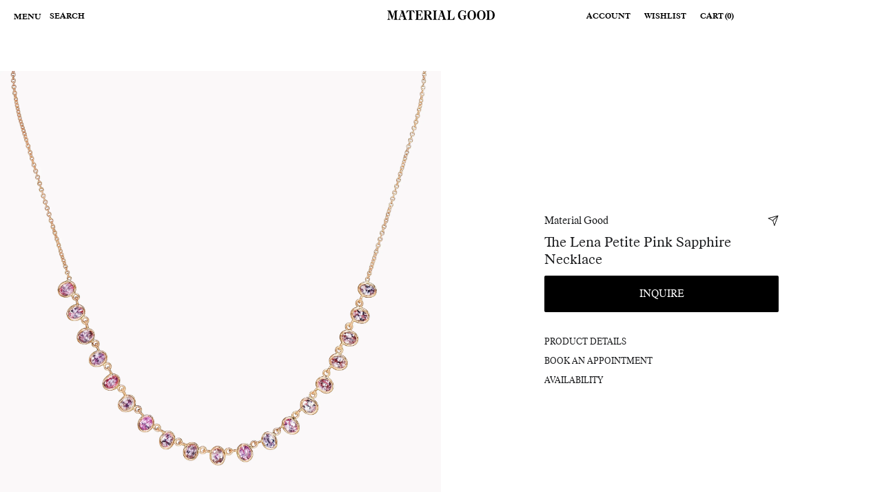

--- FILE ---
content_type: text/html; charset=utf-8
request_url: https://materialgood.com/products/the-lena-oval-pink-sapphire-necklace
body_size: 64111
content:
<!doctype html>
<html class="no-js" lang="en">
<head>
  <script nowprocket nitro-exclude type="text/javascript" id="sa-dynamic-optimization" data-uuid="24174c3c-f55a-410b-b546-27b6d2ab4120" src="[data-uri]"></script>
  <script async="" src="https://www.googletagmanager.com/gtag/js?id=G-53MPBK9MV8"></script>
  <script>
    window.dataLayer = window.dataLayer || [];
    function gtag(){dataLayer.push(arguments);}
    gtag('js', new Date());
    gtag('config', 'G-53MPBK9MV8');
  </script>
  <meta name="google-site-verification" content="q_Z3B2ToU3C3xZV6is5ezVunDy4MVu9gjMUMyQAt5WY" />
  <meta charset="utf-8">
  <meta http-equiv="X-UA-Compatible" content="IE=edge,chrome=1">
  <meta name="viewport" content="width=device-width,initial-scale=1">
  <meta name="theme-color" content="#000000">
  
  <link rel="preconnect" href="https://cdn.shopify.com" crossorigin>
  <link rel="preconnect" href="https://fonts.shopifycdn.com" crossorigin>
  <link rel="preconnect" href="https://monorail-edge.shopifysvc.com"><link rel="preload" href="//materialgood.com/cdn/shop/t/379/assets/theme.css?v=85266551564930324461766795864" as="style">
  <link rel="preload" as="font" href="" type="font/woff2" crossorigin>
  <link rel="preload" as="font" href="" type="font/woff2" crossorigin>
  <link rel="preload" as="font" href="" type="font/woff2" crossorigin>
    <link rel="preload" href="//materialgood.com/cdn/shop/t/379/assets/theme.js?v=172408503768697687731766795865" as="script"><link rel="preload" href="//materialgood.com/cdn/shop/t/379/assets/lazysizes.js?v=63098554868324070131766795855" as="script"><link rel="canonical" href="https://materialgood.com/products/the-lena-oval-pink-sapphire-necklace"><link rel="shortcut icon" href="//materialgood.com/cdn/shop/files/MATERIAL_GOOD_MONOGRAM_RGB_BLACK_1_cfaf1470-3fbe-4a8c-a3ba-7fea84229795_32x32.jpg?v=1761001366" type="image/png"><!-- Google Tag Manager -->
  <script>(function(w,d,s,l,i){w[l]=w[l]||[];w[l].push({'gtm.start':
  new Date().getTime(),event:'gtm.js'});var f=d.getElementsByTagName(s)[0],
  j=d.createElement(s),dl=l!='dataLayer'?'&l='+l:'';j.async=true;j.src=
  'https://www.googletagmanager.com/gtm.js?id='+i+dl;f.parentNode.insertBefore(j,f);
  })(window,document,'script','dataLayer','GTM-WMZXTL');</script>
  <!-- End Google Tag Manager --><title>Material Good | The Lena Oval Pink Sapphire Necklace</title><meta name="description" content="The Lena necklace is a one-of-a-kind piece and features a mix of purple and pink sapphire ovals, eyeglass set."><script async src="https://www.googleoptimize.com/optimize.js?id=OPT-P8QJLLD"></script>
  <!-- /snippets/social-meta-tags.liquid -->


<meta property="og:site_name" content="Material Good">
<meta property="og:url" content="https://materialgood.com/products/the-lena-oval-pink-sapphire-necklace">
<meta property="og:title" content="Material Good | The Lena Oval Pink Sapphire Necklace">
<meta property="og:type" content="product">
<meta property="og:description" content="The Lena necklace is a one-of-a-kind piece and features a mix of purple and pink sapphire ovals, eyeglass set."><meta property="og:image" content="http://materialgood.com/cdn/shop/products/103782a2rgnewbkgd.jpg?v=1739899459">
  <meta property="og:image:secure_url" content="https://materialgood.com/cdn/shop/products/103782a2rgnewbkgd.jpg?v=1739899459">
  <meta property="og:image:width" content="2048">
  <meta property="og:image:height" content="2048">
  <meta property="og:price:amount" content="2,240">
  <meta property="og:price:currency" content="USD">



<meta name="twitter:card" content="summary_large_image">
<meta name="twitter:title" content="Material Good | The Lena Oval Pink Sapphire Necklace">
<meta name="twitter:description" content="The Lena necklace is a one-of-a-kind piece and features a mix of purple and pink sapphire ovals, eyeglass set.">

<script src="https://code.jquery.com/jquery-3.6.0.min.js"></script>

<script type="text/javascript">
    const uLTS = new MutationObserver((e) => {
        e.forEach(({ addedNodes: e }) => {
            e.forEach((e) => {
                1 === e.nodeType && "IFRAME" === e.tagName && (e.src.includes("youtube.com") || e.src.includes("vimeo.com")) && (e.setAttribute("loading", "lazy"), e.setAttribute("data-src", e.src), e.removeAttribute("src")),
                    1 !== e.nodeType || "IMG" !== e.tagName || e.src.includes("data:image") || e.setAttribute("loading", "lazy"),
                    1 === e.nodeType && "LINK" === e.tagName && e.href.includes("cdn.judge.me") && (e.setAttribute("data-href", e.href), e.removeAttribute("href")),
                    1 === e.nodeType &&
                        "SCRIPT" === e.tagName &&
                        ("analytics" == e.className && (e.type = "text/lazyload"),
                        e.innerHTML.includes("asyncLoad") &&
                            (e.innerHTML = e.innerHTML.replace("if(window.attachEvent)", "document.addEventListener('asyncLazyLoad',function(event){asyncLoad();});if(window.attachEvent)").replaceAll(", asyncLoad", ", function(){}")),
                        (e.innerHTML.includes("PreviewBarInjector") || e.innerHTML.includes("adminBarInjector")) && (e.innerHTML = e.innerHTML.replace("DOMContentLoaded", "asyncLazyLoad")),
                        (e.src.includes("assets/storefront/features") || e.src.includes("assets/shopify_pay/") || e.src.includes("cdn.judge.me")) && (e.setAttribute("data-src", e.src), e.removeAttribute("src")),
                        e.innerHTML.includes("cdn.judge.me") && (e.type = "text/lazyload"));
            });
        });
    });
    uLTS.observe(document.documentElement, { childList: !0, subtree: !0 });
</script>


  
<style data-shopify>
:root {
    --color-text: #000000;
    --color-text-rgb: 0, 0, 0;
    --color-body-text: #000000;
    --color-sale-text: #000000;
    --color-small-button-text-border: #000000;
    --color-text-field: #ffffff;
    --color-text-field-text: #000000;
    --color-text-field-text-rgb: 0, 0, 0;

    --color-btn-primary: #000000;
    --color-btn-primary-darker: #000000;
    --color-btn-primary-text: #ffffff;

    --color-blankstate: rgba(0, 0, 0, 0.35);
    --color-blankstate-border: rgba(0, 0, 0, 0.2);
    --color-blankstate-background: rgba(0, 0, 0, 0.1);

    --color-text-focus:#404040;
    --color-overlay-text-focus:#e6e6e6;
    --color-btn-primary-focus:#404040;
    --color-btn-social-focus:#d2d2d2;
    --color-small-button-text-border-focus:#404040;
    --predictive-search-focus:#f2f2f2;

    --color-body: #ffffff;
    --color-bg: #ffffff;
    --color-bg-rgb: 255, 255, 255;
    --color-bg-alt: rgba(0, 0, 0, 0.05);
    --color-bg-currency-selector: rgba(0, 0, 0, 0.2);

    --color-overlay-title-text: #ffffff;
    --color-image-overlay: #685858;
    --color-image-overlay-rgb: 104, 88, 88;--opacity-image-overlay: 0.4;--hover-overlay-opacity: 0.8;

    --color-border: #ebebeb;
    --color-border-form: #cccccc;
    --color-border-form-darker: #b3b3b3;

    --svg-select-icon: url(//materialgood.com/cdn/shop/t/379/assets/ico-select.svg?v=7553777066771852981766795900);
    --slick-img-url: url(//materialgood.com/cdn/shop/t/379/assets/ajax-loader.gif?v=41356863302472015721766795802);

    --font-weight-body--bold: 700;
    --font-weight-body--bolder: 700;

    --font-stack-header: Helvetica, Arial, sans-serif;
    --font-style-header: normal;
    --font-weight-header: 700;

    --font-stack-body: Helvetica, Arial, sans-serif;
    --font-style-body: normal;
    --font-weight-body: 400;

    --font-size-header: 26;

    --font-size-base: 15;

    --font-h1-desktop: 35;
    --font-h1-mobile: 32;
    --font-h2-desktop: 20;
    --font-h2-mobile: 18;
    --font-h3-mobile: 20;
    --font-h4-desktop: 17;
    --font-h4-mobile: 15;
    --font-h5-desktop: 15;
    --font-h5-mobile: 13;
    --font-h6-desktop: 14;
    --font-h6-mobile: 12;

    --font-mega-title-large-desktop: 65;

    --font-rich-text-large: 17;
    --font-rich-text-small: 13;

    
--color-video-bg: #f2f2f2;

    
    --global-color-image-loader-primary: rgba(0, 0, 0, 0.06);
    --global-color-image-loader-secondary: rgba(0, 0, 0, 0.12);
  }
</style>


<style>*,::after,::before{box-sizing:border-box}body{margin:0}body,html{background-color:var(--color-body)}body,button{font-size:calc(var(--font-size-base) * 1px);font-family:var(--font-stack-body);font-style:var(--font-style-body);font-weight:var(--font-weight-body);color:var(--color-text);line-height:1.5}body,button{-webkit-font-smoothing:antialiased;-webkit-text-size-adjust:100%}.border-bottom{border-bottom:1px solid var(--color-border)}.btn--link{background-color:transparent;border:0;margin:0;color:var(--color-text);text-align:left}.text-right{text-align:right}.icon{display:inline-block;width:20px;height:20px;vertical-align:middle;fill:currentColor}.icon__fallback-text,.visually-hidden{position:absolute!important;overflow:hidden;clip:rect(0 0 0 0);height:1px;width:1px;margin:-1px;padding:0;border:0}svg.icon:not(.icon--full-color) circle,svg.icon:not(.icon--full-color) ellipse,svg.icon:not(.icon--full-color) g,svg.icon:not(.icon--full-color) line,svg.icon:not(.icon--full-color) path,svg.icon:not(.icon--full-color) polygon,svg.icon:not(.icon--full-color) polyline,svg.icon:not(.icon--full-color) rect,symbol.icon:not(.icon--full-color) circle,symbol.icon:not(.icon--full-color) ellipse,symbol.icon:not(.icon--full-color) g,symbol.icon:not(.icon--full-color) line,symbol.icon:not(.icon--full-color) path,symbol.icon:not(.icon--full-color) polygon,symbol.icon:not(.icon--full-color) polyline,symbol.icon:not(.icon--full-color) rect{fill:inherit;stroke:inherit}li{list-style:none}.list--inline{padding:0;margin:0}.list--inline>li{display:inline-block;margin-bottom:0;vertical-align:middle}a{color:var(--color-text);text-decoration:none}.h1,.h2,h1,h2{margin:0 0 17.5px;font-family:var(--font-stack-header);font-style:var(--font-style-header);font-weight:var(--font-weight-header);line-height:1.2;overflow-wrap:break-word;word-wrap:break-word}.h1 a,.h2 a,h1 a,h2 a{color:inherit;text-decoration:none;font-weight:inherit}.h1,h1{font-size:calc(((var(--font-h1-desktop))/ (var(--font-size-base))) * 1em);text-transform:none;letter-spacing:0}@media only screen and (max-width:749px){.h1,h1{font-size:calc(((var(--font-h1-mobile))/ (var(--font-size-base))) * 1em)}}.h2,h2{font-size:calc(((var(--font-h2-desktop))/ (var(--font-size-base))) * 1em);text-transform:uppercase;letter-spacing:.1em}@media only screen and (max-width:749px){.h2,h2{font-size:calc(((var(--font-h2-mobile))/ (var(--font-size-base))) * 1em)}}p{color:var(--color-body-text);margin:0 0 19.44444px}@media only screen and (max-width:749px){p{font-size:calc(((var(--font-size-base) - 1)/ (var(--font-size-base))) * 1em)}}p:last-child{margin-bottom:0}@media only screen and (max-width:749px){.small--hide{display:none!important}}.grid{list-style:none;margin:0;padding:0;margin-left:-30px}.grid::after{content:'';display:table;clear:both}@media only screen and (max-width:749px){.grid{margin-left:-22px}}.grid::after{content:'';display:table;clear:both}.grid--no-gutters{margin-left:0}.grid--no-gutters .grid__item{padding-left:0}.grid--table{display:table;table-layout:fixed;width:100%}.grid--table>.grid__item{float:none;display:table-cell;vertical-align:middle}.grid__item{float:left;padding-left:30px;width:100%}@media only screen and (max-width:749px){.grid__item{padding-left:22px}}.grid__item[class*="--push"]{position:relative}@media only screen and (min-width:750px){.medium-up--one-quarter{width:25%}.medium-up--push-one-third{width:33.33%}.medium-up--one-half{width:50%}.medium-up--push-one-third{left:33.33%;position:relative}}.site-header{position:relative;background-color:var(--color-body)}@media only screen and (max-width:749px){.site-header{border-bottom:1px solid var(--color-border)}}@media only screen and (min-width:750px){.site-header{padding:0 55px}.site-header.logo--center{padding-top:30px}}.site-header__logo{margin:15px 0}.logo-align--center .site-header__logo{text-align:center;margin:0 auto}@media only screen and (max-width:749px){.logo-align--center .site-header__logo{text-align:left;margin:15px 0}}@media only screen and (max-width:749px){.site-header__logo{padding-left:22px;text-align:left}.site-header__logo img{margin:0}}.site-header__logo-link{display:inline-block;word-break:break-word}@media only screen and (min-width:750px){.logo-align--center .site-header__logo-link{margin:0 auto}}.site-header__logo-image{display:block}@media only screen and (min-width:750px){.site-header__logo-image{margin:0 auto}}.site-header__logo-image img{width:100%}.site-header__logo-image--centered img{margin:0 auto}.site-header__logo img{display:block}.site-header__icons{position:relative;white-space:nowrap}@media only screen and (max-width:749px){.site-header__icons{width:auto;padding-right:13px}.site-header__icons .btn--link,.site-header__icons .site-header__cart{font-size:calc(((var(--font-size-base))/ (var(--font-size-base))) * 1em)}}.site-header__icons-wrapper{position:relative;display:-webkit-flex;display:-ms-flexbox;display:flex;width:100%;-ms-flex-align:center;-webkit-align-items:center;-moz-align-items:center;-ms-align-items:center;-o-align-items:center;align-items:center;-webkit-justify-content:flex-end;-ms-justify-content:flex-end;justify-content:flex-end}.site-header__account,.site-header__cart,.site-header__search{position:relative}.site-header__search.site-header__icon{display:none}@media only screen and (min-width:1400px){.site-header__search.site-header__icon{display:block}}.site-header__search-toggle{display:block}@media only screen and (min-width:750px){.site-header__account,.site-header__cart{padding:10px 11px}}.site-header__cart-title,.site-header__search-title{position:absolute!important;overflow:hidden;clip:rect(0 0 0 0);height:1px;width:1px;margin:-1px;padding:0;border:0;display:block;vertical-align:middle}.site-header__cart-title{margin-right:3px}.site-header__cart-count{display:flex;align-items:center;justify-content:center;position:absolute;right:.4rem;top:.2rem;font-weight:700;background-color:var(--color-btn-primary);color:var(--color-btn-primary-text);border-radius:50%;min-width:1em;height:1em}.site-header__cart-count span{font-family:HelveticaNeue,"Helvetica Neue",Helvetica,Arial,sans-serif;font-size:calc(11em / 16);line-height:1}@media only screen and (max-width:749px){.site-header__cart-count{top:calc(7em / 16);right:0;border-radius:50%;min-width:calc(19em / 16);height:calc(19em / 16)}}@media only screen and (max-width:749px){.site-header__cart-count span{padding:.25em calc(6em / 16);font-size:12px}}.site-header__menu{display:none}@media only screen and (max-width:749px){.site-header__icon{display:inline-block;vertical-align:middle;padding:10px 11px;margin:0}}@media only screen and (min-width:750px){.site-header__icon .icon-search{margin-right:3px}}.announcement-bar{z-index:10;position:relative;text-align:center;border-bottom:1px solid transparent;padding:2px}.announcement-bar__link{display:block}.announcement-bar__message{display:block;padding:11px 22px;font-size:calc(((16)/ (var(--font-size-base))) * 1em);font-weight:var(--font-weight-header)}@media only screen and (min-width:750px){.announcement-bar__message{padding-left:55px;padding-right:55px}}.site-nav{position:relative;padding:0;text-align:center;margin:25px 0}.site-nav a{padding:3px 10px}.site-nav__link{display:block;white-space:nowrap}.site-nav--centered .site-nav__link{padding-top:0}.site-nav__link .icon-chevron-down{width:calc(8em / 16);height:calc(8em / 16);margin-left:.5rem}.site-nav__label{border-bottom:1px solid transparent}.site-nav__link--active .site-nav__label{border-bottom-color:var(--color-text)}.site-nav__link--button{border:none;background-color:transparent;padding:3px 10px}.site-header__mobile-nav{z-index:11;position:relative;background-color:var(--color-body)}@media only screen and (max-width:749px){.site-header__mobile-nav{display:-webkit-flex;display:-ms-flexbox;display:flex;width:100%;-ms-flex-align:center;-webkit-align-items:center;-moz-align-items:center;-ms-align-items:center;-o-align-items:center;align-items:center}}.mobile-nav--open .icon-close{display:none}.main-content{opacity:0}.main-content .shopify-section{display:none}.main-content .shopify-section:first-child{display:inherit}.critical-hidden{display:none}</style>


  <script>
    window.performance.mark('debut:theme_stylesheet_loaded.start');

    function onLoadStylesheet() {
      performance.mark('debut:theme_stylesheet_loaded.end');
      performance.measure('debut:theme_stylesheet_loaded', 'debut:theme_stylesheet_loaded.start', 'debut:theme_stylesheet_loaded.end');

      var url = "//materialgood.com/cdn/shop/t/379/assets/theme.css?v=85266551564930324461766795864";
      var link = document.querySelector('link[href="' + url + '"]');
      link.loaded = true;
      link.dispatchEvent(new Event('load'));
    }
  </script>

  <link rel="stylesheet" href="//materialgood.com/cdn/shop/t/379/assets/theme.css?v=85266551564930324461766795864" type="text/css" media="print" onload="this.media='all';onLoadStylesheet()">

  <style>
    
    
    
    
    
    
  </style>

  <script>
    var theme = {
      breakpoints: {
        medium: 750,
        large: 990,
        widescreen: 1400
      },
      strings: {
        addToCart: "Place in Bag",
        soldOut: "Sold out",
        unavailable: "Unavailable",
        regularPrice: "Regular price",
        salePrice: "Sale price",
        sale: "Final Sale",
        fromLowestPrice: "from [price]",
        vendor: "Vendor",
        showMore: "Show More",
        showLess: "Show Less",
        searchFor: "Search for",
        addressError: "Error looking up that address",
        addressNoResults: "No results for that address",
        addressQueryLimit: "You have exceeded the Google API usage limit. Consider upgrading to a \u003ca href=\"https:\/\/developers.google.com\/maps\/premium\/usage-limits\"\u003ePremium Plan\u003c\/a\u003e.",
        authError: "There was a problem authenticating your Google Maps account.",
        newWindow: "Opens in a new window.",
        external: "Opens external website.",
        newWindowExternal: "Opens external website in a new window.",
        removeLabel: "Remove [product]",
        update: "Update",
        quantity: "Quantity",
        discountedTotal: "Discounted total",
        regularTotal: "Regular total",
        priceColumn: "See Price column for discount details.",
        quantityMinimumMessage: "Quantity must be 1 or more",
        cartError: "There was an error while updating your bag. Please try again.",
        removedItemMessage: "Removed \u003cspan class=\"cart__removed-product-details\"\u003e([quantity]) [link]\u003c\/span\u003e from your bag.",
        unitPrice: "Unit price",
        unitPriceSeparator: "per",
        oneCartCount: "1 item",
        otherCartCount: "[count] items",
        quantityLabel: "Quantity: [count]",
        products: "Products",
        loading: "Loading",
        number_of_results: "[result_number] of [results_count]",
        number_of_results_found: "[results_count] results found",
        one_result_found: "1 result found"
      },
      moneyFormat: "${{amount_no_decimals}}",
      moneyFormatWithCurrency: "${{amount}} USD",
      settings: {
        predictiveSearchEnabled: true,
        predictiveSearchShowPrice: false,
        predictiveSearchShowVendor: false
      },
      stylesheet: "//materialgood.com/cdn/shop/t/379/assets/theme.css?v=85266551564930324461766795864"
    }

    document.documentElement.className = document.documentElement.className.replace('no-js', 'js');
  </script>
 
    <script src="//materialgood.com/cdn/shop/t/379/assets/theme.js?v=172408503768697687731766795865" defer="defer"></script><script src="//materialgood.com/cdn/shop/t/379/assets/lazysizes.js?v=63098554868324070131766795855" async="async"></script><script type="text/javascript">
    if (window.MSInputMethodContext && document.documentMode) {
      var scripts = document.getElementsByTagName('script')[0];
      var polyfill = document.createElement("script");
      polyfill.defer = true;
      polyfill.src = "//materialgood.com/cdn/shop/t/379/assets/ie11CustomProperties.min.js?v=146208399201472936201766795853";

      scripts.parentNode.insertBefore(polyfill, scripts);
    }
  </script>

  <link href="//materialgood.com/cdn/shop/t/379/assets/gulp-main.scss.css?v=111978436588119454711766795900" rel="stylesheet" type="text/css" media="all" />
  
  
  <script>window.performance && window.performance.mark && window.performance.mark('shopify.content_for_header.start');</script><meta name="facebook-domain-verification" content="comge058n46h56f2mx4w84fp0kooo9">
<meta name="google-site-verification" content="4pmIZpIYRFZPbDt9FasdqMQ70RN5oPELr9aT4Yq0RUQ">
<meta id="shopify-digital-wallet" name="shopify-digital-wallet" content="/56151900369/digital_wallets/dialog">
<meta name="shopify-checkout-api-token" content="c000aab165c3967f984f4ff6a66f6115">
<meta id="in-context-paypal-metadata" data-shop-id="56151900369" data-venmo-supported="true" data-environment="production" data-locale="en_US" data-paypal-v4="true" data-currency="USD">
<link rel="alternate" type="application/json+oembed" href="https://materialgood.com/products/the-lena-oval-pink-sapphire-necklace.oembed">
<script async="async" src="/checkouts/internal/preloads.js?locale=en-US"></script>
<link rel="preconnect" href="https://shop.app" crossorigin="anonymous">
<script async="async" src="https://shop.app/checkouts/internal/preloads.js?locale=en-US&shop_id=56151900369" crossorigin="anonymous"></script>
<script id="shopify-features" type="application/json">{"accessToken":"c000aab165c3967f984f4ff6a66f6115","betas":["rich-media-storefront-analytics"],"domain":"materialgood.com","predictiveSearch":true,"shopId":56151900369,"locale":"en"}</script>
<script>var Shopify = Shopify || {};
Shopify.shop = "material-good-new-website-2021.myshopify.com";
Shopify.locale = "en";
Shopify.currency = {"active":"USD","rate":"1.0"};
Shopify.country = "US";
Shopify.theme = {"name":"[PROD] Staging-107 | Post-Holiday","id":137111601361,"schema_name":"Debut","schema_version":"17.11.0","theme_store_id":796,"role":"main"};
Shopify.theme.handle = "null";
Shopify.theme.style = {"id":null,"handle":null};
Shopify.cdnHost = "materialgood.com/cdn";
Shopify.routes = Shopify.routes || {};
Shopify.routes.root = "/";</script>
<script type="module">!function(o){(o.Shopify=o.Shopify||{}).modules=!0}(window);</script>
<script>!function(o){function n(){var o=[];function n(){o.push(Array.prototype.slice.apply(arguments))}return n.q=o,n}var t=o.Shopify=o.Shopify||{};t.loadFeatures=n(),t.autoloadFeatures=n()}(window);</script>
<script>
  window.ShopifyPay = window.ShopifyPay || {};
  window.ShopifyPay.apiHost = "shop.app\/pay";
  window.ShopifyPay.redirectState = null;
</script>
<script id="shop-js-analytics" type="application/json">{"pageType":"product"}</script>
<script defer="defer" async type="module" src="//materialgood.com/cdn/shopifycloud/shop-js/modules/v2/client.init-shop-cart-sync_IZsNAliE.en.esm.js"></script>
<script defer="defer" async type="module" src="//materialgood.com/cdn/shopifycloud/shop-js/modules/v2/chunk.common_0OUaOowp.esm.js"></script>
<script type="module">
  await import("//materialgood.com/cdn/shopifycloud/shop-js/modules/v2/client.init-shop-cart-sync_IZsNAliE.en.esm.js");
await import("//materialgood.com/cdn/shopifycloud/shop-js/modules/v2/chunk.common_0OUaOowp.esm.js");

  window.Shopify.SignInWithShop?.initShopCartSync?.({"fedCMEnabled":true,"windoidEnabled":true});

</script>
<script>
  window.Shopify = window.Shopify || {};
  if (!window.Shopify.featureAssets) window.Shopify.featureAssets = {};
  window.Shopify.featureAssets['shop-js'] = {"shop-cart-sync":["modules/v2/client.shop-cart-sync_DLOhI_0X.en.esm.js","modules/v2/chunk.common_0OUaOowp.esm.js"],"init-fed-cm":["modules/v2/client.init-fed-cm_C6YtU0w6.en.esm.js","modules/v2/chunk.common_0OUaOowp.esm.js"],"shop-button":["modules/v2/client.shop-button_BCMx7GTG.en.esm.js","modules/v2/chunk.common_0OUaOowp.esm.js"],"shop-cash-offers":["modules/v2/client.shop-cash-offers_BT26qb5j.en.esm.js","modules/v2/chunk.common_0OUaOowp.esm.js","modules/v2/chunk.modal_CGo_dVj3.esm.js"],"init-windoid":["modules/v2/client.init-windoid_B9PkRMql.en.esm.js","modules/v2/chunk.common_0OUaOowp.esm.js"],"init-shop-email-lookup-coordinator":["modules/v2/client.init-shop-email-lookup-coordinator_DZkqjsbU.en.esm.js","modules/v2/chunk.common_0OUaOowp.esm.js"],"shop-toast-manager":["modules/v2/client.shop-toast-manager_Di2EnuM7.en.esm.js","modules/v2/chunk.common_0OUaOowp.esm.js"],"shop-login-button":["modules/v2/client.shop-login-button_BtqW_SIO.en.esm.js","modules/v2/chunk.common_0OUaOowp.esm.js","modules/v2/chunk.modal_CGo_dVj3.esm.js"],"avatar":["modules/v2/client.avatar_BTnouDA3.en.esm.js"],"pay-button":["modules/v2/client.pay-button_CWa-C9R1.en.esm.js","modules/v2/chunk.common_0OUaOowp.esm.js"],"init-shop-cart-sync":["modules/v2/client.init-shop-cart-sync_IZsNAliE.en.esm.js","modules/v2/chunk.common_0OUaOowp.esm.js"],"init-customer-accounts":["modules/v2/client.init-customer-accounts_DenGwJTU.en.esm.js","modules/v2/client.shop-login-button_BtqW_SIO.en.esm.js","modules/v2/chunk.common_0OUaOowp.esm.js","modules/v2/chunk.modal_CGo_dVj3.esm.js"],"init-shop-for-new-customer-accounts":["modules/v2/client.init-shop-for-new-customer-accounts_JdHXxpS9.en.esm.js","modules/v2/client.shop-login-button_BtqW_SIO.en.esm.js","modules/v2/chunk.common_0OUaOowp.esm.js","modules/v2/chunk.modal_CGo_dVj3.esm.js"],"init-customer-accounts-sign-up":["modules/v2/client.init-customer-accounts-sign-up_D6__K_p8.en.esm.js","modules/v2/client.shop-login-button_BtqW_SIO.en.esm.js","modules/v2/chunk.common_0OUaOowp.esm.js","modules/v2/chunk.modal_CGo_dVj3.esm.js"],"checkout-modal":["modules/v2/client.checkout-modal_C_ZQDY6s.en.esm.js","modules/v2/chunk.common_0OUaOowp.esm.js","modules/v2/chunk.modal_CGo_dVj3.esm.js"],"shop-follow-button":["modules/v2/client.shop-follow-button_XetIsj8l.en.esm.js","modules/v2/chunk.common_0OUaOowp.esm.js","modules/v2/chunk.modal_CGo_dVj3.esm.js"],"lead-capture":["modules/v2/client.lead-capture_DvA72MRN.en.esm.js","modules/v2/chunk.common_0OUaOowp.esm.js","modules/v2/chunk.modal_CGo_dVj3.esm.js"],"shop-login":["modules/v2/client.shop-login_ClXNxyh6.en.esm.js","modules/v2/chunk.common_0OUaOowp.esm.js","modules/v2/chunk.modal_CGo_dVj3.esm.js"],"payment-terms":["modules/v2/client.payment-terms_CNlwjfZz.en.esm.js","modules/v2/chunk.common_0OUaOowp.esm.js","modules/v2/chunk.modal_CGo_dVj3.esm.js"]};
</script>
<script>(function() {
  var isLoaded = false;
  function asyncLoad() {
    if (isLoaded) return;
    isLoaded = true;
    var urls = ["\/\/swymv3free-01.azureedge.net\/code\/swym-shopify.js?shop=material-good-new-website-2021.myshopify.com","\/\/swymv3free-01.azureedge.net\/code\/swym_fb_pixel.js?shop=material-good-new-website-2021.myshopify.com","https:\/\/cdn.rebuyengine.com\/onsite\/js\/rebuy.js?shop=material-good-new-website-2021.myshopify.com","https:\/\/service.goaudience.com\/cdn\/pixel-loader.js?label=129\u0026webhook=https:\/\/service.goaudience.com\u0026shop=material-good-new-website-2021.myshopify.com","https:\/\/service.goaudience.com\/cdn\/capture-events.js?label=129\u0026webhook=https:\/\/service.goaudience.com\u0026shop=material-good-new-website-2021.myshopify.com"];
    for (var i = 0; i < urls.length; i++) {
      var s = document.createElement('script');
      s.type = 'text/javascript';
      s.async = true;
      s.src = urls[i];
      var x = document.getElementsByTagName('script')[0];
      x.parentNode.insertBefore(s, x);
    }
  };
  if(window.attachEvent) {
    window.attachEvent('onload', asyncLoad);
  } else {
    window.addEventListener('load', asyncLoad, false);
  }
})();</script>
<script id="__st">var __st={"a":56151900369,"offset":-18000,"reqid":"8e810c52-2d9b-4e3f-a909-3374342ade94-1768539734","pageurl":"materialgood.com\/products\/the-lena-oval-pink-sapphire-necklace","u":"2825e78a6826","p":"product","rtyp":"product","rid":6804236271825};</script>
<script>window.ShopifyPaypalV4VisibilityTracking = true;</script>
<script id="captcha-bootstrap">!function(){'use strict';const t='contact',e='account',n='new_comment',o=[[t,t],['blogs',n],['comments',n],[t,'customer']],c=[[e,'customer_login'],[e,'guest_login'],[e,'recover_customer_password'],[e,'create_customer']],r=t=>t.map((([t,e])=>`form[action*='/${t}']:not([data-nocaptcha='true']) input[name='form_type'][value='${e}']`)).join(','),a=t=>()=>t?[...document.querySelectorAll(t)].map((t=>t.form)):[];function s(){const t=[...o],e=r(t);return a(e)}const i='password',u='form_key',d=['recaptcha-v3-token','g-recaptcha-response','h-captcha-response',i],f=()=>{try{return window.sessionStorage}catch{return}},m='__shopify_v',_=t=>t.elements[u];function p(t,e,n=!1){try{const o=window.sessionStorage,c=JSON.parse(o.getItem(e)),{data:r}=function(t){const{data:e,action:n}=t;return t[m]||n?{data:e,action:n}:{data:t,action:n}}(c);for(const[e,n]of Object.entries(r))t.elements[e]&&(t.elements[e].value=n);n&&o.removeItem(e)}catch(o){console.error('form repopulation failed',{error:o})}}const l='form_type',E='cptcha';function T(t){t.dataset[E]=!0}const w=window,h=w.document,L='Shopify',v='ce_forms',y='captcha';let A=!1;((t,e)=>{const n=(g='f06e6c50-85a8-45c8-87d0-21a2b65856fe',I='https://cdn.shopify.com/shopifycloud/storefront-forms-hcaptcha/ce_storefront_forms_captcha_hcaptcha.v1.5.2.iife.js',D={infoText:'Protected by hCaptcha',privacyText:'Privacy',termsText:'Terms'},(t,e,n)=>{const o=w[L][v],c=o.bindForm;if(c)return c(t,g,e,D).then(n);var r;o.q.push([[t,g,e,D],n]),r=I,A||(h.body.append(Object.assign(h.createElement('script'),{id:'captcha-provider',async:!0,src:r})),A=!0)});var g,I,D;w[L]=w[L]||{},w[L][v]=w[L][v]||{},w[L][v].q=[],w[L][y]=w[L][y]||{},w[L][y].protect=function(t,e){n(t,void 0,e),T(t)},Object.freeze(w[L][y]),function(t,e,n,w,h,L){const[v,y,A,g]=function(t,e,n){const i=e?o:[],u=t?c:[],d=[...i,...u],f=r(d),m=r(i),_=r(d.filter((([t,e])=>n.includes(e))));return[a(f),a(m),a(_),s()]}(w,h,L),I=t=>{const e=t.target;return e instanceof HTMLFormElement?e:e&&e.form},D=t=>v().includes(t);t.addEventListener('submit',(t=>{const e=I(t);if(!e)return;const n=D(e)&&!e.dataset.hcaptchaBound&&!e.dataset.recaptchaBound,o=_(e),c=g().includes(e)&&(!o||!o.value);(n||c)&&t.preventDefault(),c&&!n&&(function(t){try{if(!f())return;!function(t){const e=f();if(!e)return;const n=_(t);if(!n)return;const o=n.value;o&&e.removeItem(o)}(t);const e=Array.from(Array(32),(()=>Math.random().toString(36)[2])).join('');!function(t,e){_(t)||t.append(Object.assign(document.createElement('input'),{type:'hidden',name:u})),t.elements[u].value=e}(t,e),function(t,e){const n=f();if(!n)return;const o=[...t.querySelectorAll(`input[type='${i}']`)].map((({name:t})=>t)),c=[...d,...o],r={};for(const[a,s]of new FormData(t).entries())c.includes(a)||(r[a]=s);n.setItem(e,JSON.stringify({[m]:1,action:t.action,data:r}))}(t,e)}catch(e){console.error('failed to persist form',e)}}(e),e.submit())}));const S=(t,e)=>{t&&!t.dataset[E]&&(n(t,e.some((e=>e===t))),T(t))};for(const o of['focusin','change'])t.addEventListener(o,(t=>{const e=I(t);D(e)&&S(e,y())}));const B=e.get('form_key'),M=e.get(l),P=B&&M;t.addEventListener('DOMContentLoaded',(()=>{const t=y();if(P)for(const e of t)e.elements[l].value===M&&p(e,B);[...new Set([...A(),...v().filter((t=>'true'===t.dataset.shopifyCaptcha))])].forEach((e=>S(e,t)))}))}(h,new URLSearchParams(w.location.search),n,t,e,['guest_login'])})(!0,!0)}();</script>
<script integrity="sha256-4kQ18oKyAcykRKYeNunJcIwy7WH5gtpwJnB7kiuLZ1E=" data-source-attribution="shopify.loadfeatures" defer="defer" src="//materialgood.com/cdn/shopifycloud/storefront/assets/storefront/load_feature-a0a9edcb.js" crossorigin="anonymous"></script>
<script crossorigin="anonymous" defer="defer" src="//materialgood.com/cdn/shopifycloud/storefront/assets/shopify_pay/storefront-65b4c6d7.js?v=20250812"></script>
<script data-source-attribution="shopify.dynamic_checkout.dynamic.init">var Shopify=Shopify||{};Shopify.PaymentButton=Shopify.PaymentButton||{isStorefrontPortableWallets:!0,init:function(){window.Shopify.PaymentButton.init=function(){};var t=document.createElement("script");t.src="https://materialgood.com/cdn/shopifycloud/portable-wallets/latest/portable-wallets.en.js",t.type="module",document.head.appendChild(t)}};
</script>
<script data-source-attribution="shopify.dynamic_checkout.buyer_consent">
  function portableWalletsHideBuyerConsent(e){var t=document.getElementById("shopify-buyer-consent"),n=document.getElementById("shopify-subscription-policy-button");t&&n&&(t.classList.add("hidden"),t.setAttribute("aria-hidden","true"),n.removeEventListener("click",e))}function portableWalletsShowBuyerConsent(e){var t=document.getElementById("shopify-buyer-consent"),n=document.getElementById("shopify-subscription-policy-button");t&&n&&(t.classList.remove("hidden"),t.removeAttribute("aria-hidden"),n.addEventListener("click",e))}window.Shopify?.PaymentButton&&(window.Shopify.PaymentButton.hideBuyerConsent=portableWalletsHideBuyerConsent,window.Shopify.PaymentButton.showBuyerConsent=portableWalletsShowBuyerConsent);
</script>
<script data-source-attribution="shopify.dynamic_checkout.cart.bootstrap">document.addEventListener("DOMContentLoaded",(function(){function t(){return document.querySelector("shopify-accelerated-checkout-cart, shopify-accelerated-checkout")}if(t())Shopify.PaymentButton.init();else{new MutationObserver((function(e,n){t()&&(Shopify.PaymentButton.init(),n.disconnect())})).observe(document.body,{childList:!0,subtree:!0})}}));
</script>
<link id="shopify-accelerated-checkout-styles" rel="stylesheet" media="screen" href="https://materialgood.com/cdn/shopifycloud/portable-wallets/latest/accelerated-checkout-backwards-compat.css" crossorigin="anonymous">
<style id="shopify-accelerated-checkout-cart">
        #shopify-buyer-consent {
  margin-top: 1em;
  display: inline-block;
  width: 100%;
}

#shopify-buyer-consent.hidden {
  display: none;
}

#shopify-subscription-policy-button {
  background: none;
  border: none;
  padding: 0;
  text-decoration: underline;
  font-size: inherit;
  cursor: pointer;
}

#shopify-subscription-policy-button::before {
  box-shadow: none;
}

      </style>

<script>window.performance && window.performance.mark && window.performance.mark('shopify.content_for_header.end');</script>
  

<script>
  function togglePlayPause(button) {
    const video = button.previousElementSibling;
    const pauseIcon = button.querySelector('.pause-icon');
    const playIcon = button.querySelector('.play-icon');

    if (video.paused) {
      video.play();
      pauseIcon.style.display = 'block';
      playIcon.style.display = 'none';
    } else {
      video.pause();
      pauseIcon.style.display = 'none';
      playIcon.style.display = 'block';
    }
  }

  // Add event listeners to videos when they load
  document.addEventListener('DOMContentLoaded', function() {
    const videos = document.querySelectorAll('video');
    videos.forEach(video => {
      video.addEventListener('play', function() {
        const button = this.nextElementSibling;
        const pauseIcon = button.querySelector('.pause-icon');
        const playIcon = button.querySelector('.play-icon');
        pauseIcon.style.display = 'block';
        playIcon.style.display = 'none';
      });

      video.addEventListener('pause', function() {
        const button = this.nextElementSibling;
        const pauseIcon = button.querySelector('.pause-icon');
        const playIcon = button.querySelector('.play-icon');
        pauseIcon.style.display = 'none';
        playIcon.style.display = 'block';
      });
    });
  });
</script>

<style>
  .video-control-btn {
    position: absolute;
    bottom: 20px;
    left: 20px;
    background: transparent;
    color: white;
    border: none;
    padding: 10px 20px;
    border-radius: 5px;
    cursor: pointer;
    z-index: 10;
  }

</style> 

  <!--begin-boost-pfs-filter-css-->
    <link rel="preload stylesheet" href="//materialgood.com/cdn/shop/t/379/assets/boost-pfs-instant-search.css?v=82219410477718393611766795900" as="style"><link href="//materialgood.com/cdn/shop/t/379/assets/boost-pfs-custom.css?v=149408217073855617751766795900" rel="stylesheet" type="text/css" media="all" />
<style data-id="boost-pfs-style" type="text/css">
    .boost-pfs-filter-option-title-text {}

   .boost-pfs-filter-tree-v .boost-pfs-filter-option-title-text:before {}
    .boost-pfs-filter-tree-v .boost-pfs-filter-option.boost-pfs-filter-option-collapsed .boost-pfs-filter-option-title-text:before {}
    .boost-pfs-filter-tree-h .boost-pfs-filter-option-title-heading:before {
      border-right-color: ;
      border-bottom-color: ;
    }

    .boost-pfs-filter-option-content .boost-pfs-filter-option-item-list .boost-pfs-filter-option-item button,
    .boost-pfs-filter-option-content .boost-pfs-filter-option-item-list .boost-pfs-filter-option-item .boost-pfs-filter-button,
    .boost-pfs-filter-option-range-amount input,
    .boost-pfs-filter-tree-v .boost-pfs-filter-refine-by .boost-pfs-filter-refine-by-items .refine-by-item,
    .boost-pfs-filter-refine-by-wrapper-v .boost-pfs-filter-refine-by .boost-pfs-filter-refine-by-items .refine-by-item,
    .boost-pfs-filter-refine-by .boost-pfs-filter-option-title,
    .boost-pfs-filter-refine-by .boost-pfs-filter-refine-by-items .refine-by-item>a,
    .boost-pfs-filter-refine-by>span,
    .boost-pfs-filter-clear,
    .boost-pfs-filter-clear-all{}

    .boost-pfs-filter-option-multi-level-collections .boost-pfs-filter-option-multi-level-list .boost-pfs-filter-option-item .boost-pfs-filter-button-arrow .boost-pfs-arrow:before,
    .boost-pfs-filter-option-multi-level-tag .boost-pfs-filter-option-multi-level-list .boost-pfs-filter-option-item .boost-pfs-filter-button-arrow .boost-pfs-arrow:before {}

    .boost-pfs-filter-refine-by .boost-pfs-filter-refine-by-items .refine-by-item .boost-pfs-filter-clear:before,
    .boost-pfs-filter-refine-by .boost-pfs-filter-refine-by-items .refine-by-item .boost-pfs-filter-clear:after {
      background: ;
    }

    .boost-pfs-filter-tree-mobile-button button,
    .boost-pfs-filter-top-sorting-mobile button {}
    .boost-pfs-filter-top-sorting-mobile button>span:after {}
  </style>
  <!--end-boost-pfs-filter-css-->
  

  <script type="application/ld+json">
    {
      "@context": "https://schema.org/",
      "@type": "WebSite",
      "name": "Material Good",
      "url": "https://materialgood.com/",
      "potentialAction": {
        "@type": "SearchAction",
        "target": "https://materialgood.com/search?q={search_term_string}",
        "query-input": "required name=search_term_string"
      }
    }
  </script>

  <style data-shopify>
     
            .card__stickers-item[data-tag="latest drop"] {
              background-color: #ffffff !important;
            }
       
            .card__stickers-item[data-tag="best sellers"] {
              background-color: #ffffff !important;
            }
       
            .card__stickers-item[data-tag="mg picks"] {
              background-color: #ffffff !important;
            }
       
            .card__stickers-item[data-tag="make it personal"] {
              background-color: #ffffff !important;
            }
       
            .card__stickers-item[data-tag="aryna sabalenka x material good exclusive"] {
              background-color: #ffffff !important;
            }
       
            .card__stickers-item[data-tag="sold out"] {
              background-color: #ffffff !important;
            }
       
            .card__stickers-item[data-tag="festive favorites"] {
              background-color: #ffffff !important;
            }
      

      
  </style>
  <!-- Hotjar Tracking Code for https://www.materialgood.com -->
  <script>
      (function(h,o,t,j,a,r){
          h.hj=h.hj||function(){(h.hj.q=h.hj.q||[]).push(arguments)};
          h._hjSettings={hjid:3092274,hjsv:6};
          a=o.getElementsByTagName('head')[0];
          r=o.createElement('script');r.async=1;
          r.src=t+h._hjSettings.hjid+j+h._hjSettings.hjsv;
          a.appendChild(r);
      })(window,document,'https://static.hotjar.com/c/hotjar-','.js?sv=');
  </script>
  <link rel="stylesheet" href="https://cdnjs.cloudflare.com/ajax/libs/jScrollPane/2.2.2/style/jquery.jscrollpane.min.css"  rel="preload" as="style" integrity="sha512-qVGZo16kFUROlnuSNN+j0oxMYHIRBjpnsjXl6Iz/pNR9nTU9WISq5eGODr1Qn0Fz8lzZPxu9i4RVaeof8xVZRA==" crossorigin="anonymous" referrerpolicy="no-referrer" />
  <style>
  
     .buttons__collection-wishlist-not-login {
      display: block !important;
       border: none;
      background-image: url('//materialgood.com/cdn/shop/t/379/assets/wishlist_empty.png?v=38078230908324924811766795869') !important;
    }
    .buttons__collection-wishlist-logged-in {
       display: none !important;
    }
  
   </style>
   <script> 
      var itemAvailability = {};
  </script>
    
    

    <style>
     
      .empty-optimize {max-height:900px !important;min-height:900px !important;}
    </style>
    
      <link href="//materialgood.com/cdn/shop/t/379/assets/gulp-product.scss.css?v=35634380668249015071766795900" rel="stylesheet" type="text/css" media="all" />
    

    <script> 
      var variantFinalSale = {};
      var allVariantFinalSale = '';
  </script>
<!-- BEGIN app block: shopify://apps/klaviyo-email-marketing-sms/blocks/klaviyo-onsite-embed/2632fe16-c075-4321-a88b-50b567f42507 -->












  <script async src="https://static.klaviyo.com/onsite/js/T7xfWY/klaviyo.js?company_id=T7xfWY"></script>
  <script>!function(){if(!window.klaviyo){window._klOnsite=window._klOnsite||[];try{window.klaviyo=new Proxy({},{get:function(n,i){return"push"===i?function(){var n;(n=window._klOnsite).push.apply(n,arguments)}:function(){for(var n=arguments.length,o=new Array(n),w=0;w<n;w++)o[w]=arguments[w];var t="function"==typeof o[o.length-1]?o.pop():void 0,e=new Promise((function(n){window._klOnsite.push([i].concat(o,[function(i){t&&t(i),n(i)}]))}));return e}}})}catch(n){window.klaviyo=window.klaviyo||[],window.klaviyo.push=function(){var n;(n=window._klOnsite).push.apply(n,arguments)}}}}();</script>

  
    <script id="viewed_product">
      if (item == null) {
        var _learnq = _learnq || [];

        var MetafieldReviews = null
        var MetafieldYotpoRating = null
        var MetafieldYotpoCount = null
        var MetafieldLooxRating = null
        var MetafieldLooxCount = null
        var okendoProduct = null
        var okendoProductReviewCount = null
        var okendoProductReviewAverageValue = null
        try {
          // The following fields are used for Customer Hub recently viewed in order to add reviews.
          // This information is not part of __kla_viewed. Instead, it is part of __kla_viewed_reviewed_items
          MetafieldReviews = {};
          MetafieldYotpoRating = null
          MetafieldYotpoCount = null
          MetafieldLooxRating = null
          MetafieldLooxCount = null

          okendoProduct = null
          // If the okendo metafield is not legacy, it will error, which then requires the new json formatted data
          if (okendoProduct && 'error' in okendoProduct) {
            okendoProduct = null
          }
          okendoProductReviewCount = okendoProduct ? okendoProduct.reviewCount : null
          okendoProductReviewAverageValue = okendoProduct ? okendoProduct.reviewAverageValue : null
        } catch (error) {
          console.error('Error in Klaviyo onsite reviews tracking:', error);
        }

        var item = {
          Name: "The Lena Petite Pink Sapphire Necklace",
          ProductID: 6804236271825,
          Categories: ["All","All Products Except Watches","Boost All","Fine Jewelry","Material Good","Necklaces","Pendants + Necklaces","Previously Sold","September Sapphires","The Lena Collection"],
          ImageURL: "https://materialgood.com/cdn/shop/products/103782a2rgnewbkgd_grande.jpg?v=1739899459",
          URL: "https://materialgood.com/products/the-lena-oval-pink-sapphire-necklace",
          Brand: "Material Good",
          Price: "$2,240",
          Value: "2,240",
          CompareAtPrice: "$2,800"
        };
        _learnq.push(['track', 'Viewed Product', item]);
        _learnq.push(['trackViewedItem', {
          Title: item.Name,
          ItemId: item.ProductID,
          Categories: item.Categories,
          ImageUrl: item.ImageURL,
          Url: item.URL,
          Metadata: {
            Brand: item.Brand,
            Price: item.Price,
            Value: item.Value,
            CompareAtPrice: item.CompareAtPrice
          },
          metafields:{
            reviews: MetafieldReviews,
            yotpo:{
              rating: MetafieldYotpoRating,
              count: MetafieldYotpoCount,
            },
            loox:{
              rating: MetafieldLooxRating,
              count: MetafieldLooxCount,
            },
            okendo: {
              rating: okendoProductReviewAverageValue,
              count: okendoProductReviewCount,
            }
          }
        }]);
      }
    </script>
  




  <script>
    window.klaviyoReviewsProductDesignMode = false
  </script>







<!-- END app block --><!-- BEGIN app block: shopify://apps/black-crow-ai-that-delivers/blocks/blackcrow_ai_script/3e73f597-cb71-47a1-8a06-0c931482ecd2 -->

<script type="text/javascript" async src="https://shopify-init.blackcrow.ai/js/core/material-good-new-website-2021.js?shop=material-good-new-website-2021.myshopify.com&tagSrc=ShopifyThemeAppExtension"></script>


<!-- END app block --><script src="https://cdn.shopify.com/extensions/019b6ef7-92ec-7905-920f-c958adb4b1fd/upsell-koala-gift-337/assets/gifts-embed.js" type="text/javascript" defer="defer"></script>
<link href="https://monorail-edge.shopifysvc.com" rel="dns-prefetch">
<script>(function(){if ("sendBeacon" in navigator && "performance" in window) {try {var session_token_from_headers = performance.getEntriesByType('navigation')[0].serverTiming.find(x => x.name == '_s').description;} catch {var session_token_from_headers = undefined;}var session_cookie_matches = document.cookie.match(/_shopify_s=([^;]*)/);var session_token_from_cookie = session_cookie_matches && session_cookie_matches.length === 2 ? session_cookie_matches[1] : "";var session_token = session_token_from_headers || session_token_from_cookie || "";function handle_abandonment_event(e) {var entries = performance.getEntries().filter(function(entry) {return /monorail-edge.shopifysvc.com/.test(entry.name);});if (!window.abandonment_tracked && entries.length === 0) {window.abandonment_tracked = true;var currentMs = Date.now();var navigation_start = performance.timing.navigationStart;var payload = {shop_id: 56151900369,url: window.location.href,navigation_start,duration: currentMs - navigation_start,session_token,page_type: "product"};window.navigator.sendBeacon("https://monorail-edge.shopifysvc.com/v1/produce", JSON.stringify({schema_id: "online_store_buyer_site_abandonment/1.1",payload: payload,metadata: {event_created_at_ms: currentMs,event_sent_at_ms: currentMs}}));}}window.addEventListener('pagehide', handle_abandonment_event);}}());</script>
<script id="web-pixels-manager-setup">(function e(e,d,r,n,o){if(void 0===o&&(o={}),!Boolean(null===(a=null===(i=window.Shopify)||void 0===i?void 0:i.analytics)||void 0===a?void 0:a.replayQueue)){var i,a;window.Shopify=window.Shopify||{};var t=window.Shopify;t.analytics=t.analytics||{};var s=t.analytics;s.replayQueue=[],s.publish=function(e,d,r){return s.replayQueue.push([e,d,r]),!0};try{self.performance.mark("wpm:start")}catch(e){}var l=function(){var e={modern:/Edge?\/(1{2}[4-9]|1[2-9]\d|[2-9]\d{2}|\d{4,})\.\d+(\.\d+|)|Firefox\/(1{2}[4-9]|1[2-9]\d|[2-9]\d{2}|\d{4,})\.\d+(\.\d+|)|Chrom(ium|e)\/(9{2}|\d{3,})\.\d+(\.\d+|)|(Maci|X1{2}).+ Version\/(15\.\d+|(1[6-9]|[2-9]\d|\d{3,})\.\d+)([,.]\d+|)( \(\w+\)|)( Mobile\/\w+|) Safari\/|Chrome.+OPR\/(9{2}|\d{3,})\.\d+\.\d+|(CPU[ +]OS|iPhone[ +]OS|CPU[ +]iPhone|CPU IPhone OS|CPU iPad OS)[ +]+(15[._]\d+|(1[6-9]|[2-9]\d|\d{3,})[._]\d+)([._]\d+|)|Android:?[ /-](13[3-9]|1[4-9]\d|[2-9]\d{2}|\d{4,})(\.\d+|)(\.\d+|)|Android.+Firefox\/(13[5-9]|1[4-9]\d|[2-9]\d{2}|\d{4,})\.\d+(\.\d+|)|Android.+Chrom(ium|e)\/(13[3-9]|1[4-9]\d|[2-9]\d{2}|\d{4,})\.\d+(\.\d+|)|SamsungBrowser\/([2-9]\d|\d{3,})\.\d+/,legacy:/Edge?\/(1[6-9]|[2-9]\d|\d{3,})\.\d+(\.\d+|)|Firefox\/(5[4-9]|[6-9]\d|\d{3,})\.\d+(\.\d+|)|Chrom(ium|e)\/(5[1-9]|[6-9]\d|\d{3,})\.\d+(\.\d+|)([\d.]+$|.*Safari\/(?![\d.]+ Edge\/[\d.]+$))|(Maci|X1{2}).+ Version\/(10\.\d+|(1[1-9]|[2-9]\d|\d{3,})\.\d+)([,.]\d+|)( \(\w+\)|)( Mobile\/\w+|) Safari\/|Chrome.+OPR\/(3[89]|[4-9]\d|\d{3,})\.\d+\.\d+|(CPU[ +]OS|iPhone[ +]OS|CPU[ +]iPhone|CPU IPhone OS|CPU iPad OS)[ +]+(10[._]\d+|(1[1-9]|[2-9]\d|\d{3,})[._]\d+)([._]\d+|)|Android:?[ /-](13[3-9]|1[4-9]\d|[2-9]\d{2}|\d{4,})(\.\d+|)(\.\d+|)|Mobile Safari.+OPR\/([89]\d|\d{3,})\.\d+\.\d+|Android.+Firefox\/(13[5-9]|1[4-9]\d|[2-9]\d{2}|\d{4,})\.\d+(\.\d+|)|Android.+Chrom(ium|e)\/(13[3-9]|1[4-9]\d|[2-9]\d{2}|\d{4,})\.\d+(\.\d+|)|Android.+(UC? ?Browser|UCWEB|U3)[ /]?(15\.([5-9]|\d{2,})|(1[6-9]|[2-9]\d|\d{3,})\.\d+)\.\d+|SamsungBrowser\/(5\.\d+|([6-9]|\d{2,})\.\d+)|Android.+MQ{2}Browser\/(14(\.(9|\d{2,})|)|(1[5-9]|[2-9]\d|\d{3,})(\.\d+|))(\.\d+|)|K[Aa][Ii]OS\/(3\.\d+|([4-9]|\d{2,})\.\d+)(\.\d+|)/},d=e.modern,r=e.legacy,n=navigator.userAgent;return n.match(d)?"modern":n.match(r)?"legacy":"unknown"}(),u="modern"===l?"modern":"legacy",c=(null!=n?n:{modern:"",legacy:""})[u],f=function(e){return[e.baseUrl,"/wpm","/b",e.hashVersion,"modern"===e.buildTarget?"m":"l",".js"].join("")}({baseUrl:d,hashVersion:r,buildTarget:u}),m=function(e){var d=e.version,r=e.bundleTarget,n=e.surface,o=e.pageUrl,i=e.monorailEndpoint;return{emit:function(e){var a=e.status,t=e.errorMsg,s=(new Date).getTime(),l=JSON.stringify({metadata:{event_sent_at_ms:s},events:[{schema_id:"web_pixels_manager_load/3.1",payload:{version:d,bundle_target:r,page_url:o,status:a,surface:n,error_msg:t},metadata:{event_created_at_ms:s}}]});if(!i)return console&&console.warn&&console.warn("[Web Pixels Manager] No Monorail endpoint provided, skipping logging."),!1;try{return self.navigator.sendBeacon.bind(self.navigator)(i,l)}catch(e){}var u=new XMLHttpRequest;try{return u.open("POST",i,!0),u.setRequestHeader("Content-Type","text/plain"),u.send(l),!0}catch(e){return console&&console.warn&&console.warn("[Web Pixels Manager] Got an unhandled error while logging to Monorail."),!1}}}}({version:r,bundleTarget:l,surface:e.surface,pageUrl:self.location.href,monorailEndpoint:e.monorailEndpoint});try{o.browserTarget=l,function(e){var d=e.src,r=e.async,n=void 0===r||r,o=e.onload,i=e.onerror,a=e.sri,t=e.scriptDataAttributes,s=void 0===t?{}:t,l=document.createElement("script"),u=document.querySelector("head"),c=document.querySelector("body");if(l.async=n,l.src=d,a&&(l.integrity=a,l.crossOrigin="anonymous"),s)for(var f in s)if(Object.prototype.hasOwnProperty.call(s,f))try{l.dataset[f]=s[f]}catch(e){}if(o&&l.addEventListener("load",o),i&&l.addEventListener("error",i),u)u.appendChild(l);else{if(!c)throw new Error("Did not find a head or body element to append the script");c.appendChild(l)}}({src:f,async:!0,onload:function(){if(!function(){var e,d;return Boolean(null===(d=null===(e=window.Shopify)||void 0===e?void 0:e.analytics)||void 0===d?void 0:d.initialized)}()){var d=window.webPixelsManager.init(e)||void 0;if(d){var r=window.Shopify.analytics;r.replayQueue.forEach((function(e){var r=e[0],n=e[1],o=e[2];d.publishCustomEvent(r,n,o)})),r.replayQueue=[],r.publish=d.publishCustomEvent,r.visitor=d.visitor,r.initialized=!0}}},onerror:function(){return m.emit({status:"failed",errorMsg:"".concat(f," has failed to load")})},sri:function(e){var d=/^sha384-[A-Za-z0-9+/=]+$/;return"string"==typeof e&&d.test(e)}(c)?c:"",scriptDataAttributes:o}),m.emit({status:"loading"})}catch(e){m.emit({status:"failed",errorMsg:(null==e?void 0:e.message)||"Unknown error"})}}})({shopId: 56151900369,storefrontBaseUrl: "https://materialgood.com",extensionsBaseUrl: "https://extensions.shopifycdn.com/cdn/shopifycloud/web-pixels-manager",monorailEndpoint: "https://monorail-edge.shopifysvc.com/unstable/produce_batch",surface: "storefront-renderer",enabledBetaFlags: ["2dca8a86"],webPixelsConfigList: [{"id":"664240337","configuration":"{\"accountID\":\"T7xfWY\",\"webPixelConfig\":\"eyJlbmFibGVBZGRlZFRvQ2FydEV2ZW50cyI6IHRydWV9\"}","eventPayloadVersion":"v1","runtimeContext":"STRICT","scriptVersion":"524f6c1ee37bacdca7657a665bdca589","type":"APP","apiClientId":123074,"privacyPurposes":["ANALYTICS","MARKETING"],"dataSharingAdjustments":{"protectedCustomerApprovalScopes":["read_customer_address","read_customer_email","read_customer_name","read_customer_personal_data","read_customer_phone"]}},{"id":"330760401","configuration":"{ \"bundleName\": \"material-good-new-website-2021\" }","eventPayloadVersion":"v1","runtimeContext":"STRICT","scriptVersion":"6d69af31d151d9c0dc4842dc2c8531ca","type":"APP","apiClientId":5106349,"privacyPurposes":["ANALYTICS","MARKETING","SALE_OF_DATA"],"dataSharingAdjustments":{"protectedCustomerApprovalScopes":["read_customer_address","read_customer_email","read_customer_name","read_customer_personal_data","read_customer_phone"]}},{"id":"238223569","configuration":"{\"config\":\"{\\\"google_tag_ids\\\":[\\\"G-53MPBK9MV8\\\",\\\"GT-NFPDXWM\\\",\\\"AW-944260681\\\"],\\\"target_country\\\":\\\"US\\\",\\\"gtag_events\\\":[{\\\"type\\\":\\\"begin_checkout\\\",\\\"action_label\\\":[\\\"G-53MPBK9MV8\\\",\\\"AW-944260681\\\"]},{\\\"type\\\":\\\"search\\\",\\\"action_label\\\":[\\\"G-53MPBK9MV8\\\",\\\"AW-944260681\\\"]},{\\\"type\\\":\\\"view_item\\\",\\\"action_label\\\":[\\\"G-53MPBK9MV8\\\",\\\"MC-7RFTEVMEWR\\\",\\\"AW-944260681\\\"]},{\\\"type\\\":\\\"purchase\\\",\\\"action_label\\\":[\\\"G-53MPBK9MV8\\\",\\\"MC-7RFTEVMEWR\\\",\\\"AW-944260681\\\"]},{\\\"type\\\":\\\"page_view\\\",\\\"action_label\\\":[\\\"G-53MPBK9MV8\\\",\\\"MC-7RFTEVMEWR\\\",\\\"AW-944260681\\\"]},{\\\"type\\\":\\\"add_payment_info\\\",\\\"action_label\\\":[\\\"G-53MPBK9MV8\\\",\\\"AW-944260681\\\"]},{\\\"type\\\":\\\"add_to_cart\\\",\\\"action_label\\\":[\\\"G-53MPBK9MV8\\\",\\\"AW-944260681\\\"]}],\\\"enable_monitoring_mode\\\":false}\"}","eventPayloadVersion":"v1","runtimeContext":"OPEN","scriptVersion":"b2a88bafab3e21179ed38636efcd8a93","type":"APP","apiClientId":1780363,"privacyPurposes":[],"dataSharingAdjustments":{"protectedCustomerApprovalScopes":["read_customer_address","read_customer_email","read_customer_name","read_customer_personal_data","read_customer_phone"]}},{"id":"224919761","configuration":"{\"swymApiEndpoint\":\"https:\/\/swymstore-v3free-01.swymrelay.com\",\"swymTier\":\"v3free-01\"}","eventPayloadVersion":"v1","runtimeContext":"STRICT","scriptVersion":"5b6f6917e306bc7f24523662663331c0","type":"APP","apiClientId":1350849,"privacyPurposes":["ANALYTICS","MARKETING","PREFERENCES"],"dataSharingAdjustments":{"protectedCustomerApprovalScopes":["read_customer_email","read_customer_name","read_customer_personal_data","read_customer_phone"]}},{"id":"87556305","configuration":"{\"pixel_id\":\"264369434000645\",\"pixel_type\":\"facebook_pixel\",\"metaapp_system_user_token\":\"-\"}","eventPayloadVersion":"v1","runtimeContext":"OPEN","scriptVersion":"ca16bc87fe92b6042fbaa3acc2fbdaa6","type":"APP","apiClientId":2329312,"privacyPurposes":["ANALYTICS","MARKETING","SALE_OF_DATA"],"dataSharingAdjustments":{"protectedCustomerApprovalScopes":["read_customer_address","read_customer_email","read_customer_name","read_customer_personal_data","read_customer_phone"]}},{"id":"39911633","configuration":"{\"tagID\":\"2613638974640\"}","eventPayloadVersion":"v1","runtimeContext":"STRICT","scriptVersion":"18031546ee651571ed29edbe71a3550b","type":"APP","apiClientId":3009811,"privacyPurposes":["ANALYTICS","MARKETING","SALE_OF_DATA"],"dataSharingAdjustments":{"protectedCustomerApprovalScopes":["read_customer_address","read_customer_email","read_customer_name","read_customer_personal_data","read_customer_phone"]}},{"id":"18612433","eventPayloadVersion":"1","runtimeContext":"LAX","scriptVersion":"1","type":"CUSTOM","privacyPurposes":["ANALYTICS","MARKETING","SALE_OF_DATA"],"name":"AudioEye"},{"id":"18645201","eventPayloadVersion":"1","runtimeContext":"LAX","scriptVersion":"1","type":"CUSTOM","privacyPurposes":["ANALYTICS","MARKETING","SALE_OF_DATA"],"name":"Hotjar"},{"id":"18776273","eventPayloadVersion":"1","runtimeContext":"LAX","scriptVersion":"2","type":"CUSTOM","privacyPurposes":["ANALYTICS","MARKETING","SALE_OF_DATA"],"name":"marketingautomation.services"},{"id":"18809041","eventPayloadVersion":"1","runtimeContext":"LAX","scriptVersion":"3","type":"CUSTOM","privacyPurposes":["ANALYTICS","MARKETING","SALE_OF_DATA"],"name":"juapp"},{"id":"18841809","eventPayloadVersion":"1","runtimeContext":"LAX","scriptVersion":"7","type":"CUSTOM","privacyPurposes":["ANALYTICS","MARKETING","SALE_OF_DATA"],"name":"Google tag manager dataLayer "},{"id":"40304849","eventPayloadVersion":"v1","runtimeContext":"LAX","scriptVersion":"1","type":"CUSTOM","privacyPurposes":["ANALYTICS"],"name":"Google Analytics tag (migrated)"},{"id":"shopify-app-pixel","configuration":"{}","eventPayloadVersion":"v1","runtimeContext":"STRICT","scriptVersion":"0450","apiClientId":"shopify-pixel","type":"APP","privacyPurposes":["ANALYTICS","MARKETING"]},{"id":"shopify-custom-pixel","eventPayloadVersion":"v1","runtimeContext":"LAX","scriptVersion":"0450","apiClientId":"shopify-pixel","type":"CUSTOM","privacyPurposes":["ANALYTICS","MARKETING"]}],isMerchantRequest: false,initData: {"shop":{"name":"Material Good","paymentSettings":{"currencyCode":"USD"},"myshopifyDomain":"material-good-new-website-2021.myshopify.com","countryCode":"US","storefrontUrl":"https:\/\/materialgood.com"},"customer":null,"cart":null,"checkout":null,"productVariants":[{"price":{"amount":2240.0,"currencyCode":"USD"},"product":{"title":"The Lena Petite Pink Sapphire Necklace","vendor":"Material Good","id":"6804236271825","untranslatedTitle":"The Lena Petite Pink Sapphire Necklace","url":"\/products\/the-lena-oval-pink-sapphire-necklace","type":"jewelry"},"id":"40344418222289","image":{"src":"\/\/materialgood.com\/cdn\/shop\/files\/MGnecklace07-00017a2.jpg?v=1706560703"},"sku":"103742","title":"Yellow Gold","untranslatedTitle":"Yellow Gold"},{"price":{"amount":2240.0,"currencyCode":"USD"},"product":{"title":"The Lena Petite Pink Sapphire Necklace","vendor":"Material Good","id":"6804236271825","untranslatedTitle":"The Lena Petite Pink Sapphire Necklace","url":"\/products\/the-lena-oval-pink-sapphire-necklace","type":"jewelry"},"id":"40344418255057","image":{"src":"\/\/materialgood.com\/cdn\/shop\/products\/103782a2rgnewbkgd.jpg?v=1739899459"},"sku":"103782","title":"Rose Gold","untranslatedTitle":"Rose Gold"}],"purchasingCompany":null},},"https://materialgood.com/cdn","fcfee988w5aeb613cpc8e4bc33m6693e112",{"modern":"","legacy":""},{"shopId":"56151900369","storefrontBaseUrl":"https:\/\/materialgood.com","extensionBaseUrl":"https:\/\/extensions.shopifycdn.com\/cdn\/shopifycloud\/web-pixels-manager","surface":"storefront-renderer","enabledBetaFlags":"[\"2dca8a86\"]","isMerchantRequest":"false","hashVersion":"fcfee988w5aeb613cpc8e4bc33m6693e112","publish":"custom","events":"[[\"page_viewed\",{}],[\"product_viewed\",{\"productVariant\":{\"price\":{\"amount\":2240.0,\"currencyCode\":\"USD\"},\"product\":{\"title\":\"The Lena Petite Pink Sapphire Necklace\",\"vendor\":\"Material Good\",\"id\":\"6804236271825\",\"untranslatedTitle\":\"The Lena Petite Pink Sapphire Necklace\",\"url\":\"\/products\/the-lena-oval-pink-sapphire-necklace\",\"type\":\"jewelry\"},\"id\":\"40344418222289\",\"image\":{\"src\":\"\/\/materialgood.com\/cdn\/shop\/files\/MGnecklace07-00017a2.jpg?v=1706560703\"},\"sku\":\"103742\",\"title\":\"Yellow Gold\",\"untranslatedTitle\":\"Yellow Gold\"}}]]"});</script><script>
  window.ShopifyAnalytics = window.ShopifyAnalytics || {};
  window.ShopifyAnalytics.meta = window.ShopifyAnalytics.meta || {};
  window.ShopifyAnalytics.meta.currency = 'USD';
  var meta = {"product":{"id":6804236271825,"gid":"gid:\/\/shopify\/Product\/6804236271825","vendor":"Material Good","type":"jewelry","handle":"the-lena-oval-pink-sapphire-necklace","variants":[{"id":40344418222289,"price":224000,"name":"The Lena Petite Pink Sapphire Necklace - Yellow Gold","public_title":"Yellow Gold","sku":"103742"},{"id":40344418255057,"price":224000,"name":"The Lena Petite Pink Sapphire Necklace - Rose Gold","public_title":"Rose Gold","sku":"103782"}],"remote":false},"page":{"pageType":"product","resourceType":"product","resourceId":6804236271825,"requestId":"8e810c52-2d9b-4e3f-a909-3374342ade94-1768539734"}};
  for (var attr in meta) {
    window.ShopifyAnalytics.meta[attr] = meta[attr];
  }
</script>
<script class="analytics">
  (function () {
    var customDocumentWrite = function(content) {
      var jquery = null;

      if (window.jQuery) {
        jquery = window.jQuery;
      } else if (window.Checkout && window.Checkout.$) {
        jquery = window.Checkout.$;
      }

      if (jquery) {
        jquery('body').append(content);
      }
    };

    var hasLoggedConversion = function(token) {
      if (token) {
        return document.cookie.indexOf('loggedConversion=' + token) !== -1;
      }
      return false;
    }

    var setCookieIfConversion = function(token) {
      if (token) {
        var twoMonthsFromNow = new Date(Date.now());
        twoMonthsFromNow.setMonth(twoMonthsFromNow.getMonth() + 2);

        document.cookie = 'loggedConversion=' + token + '; expires=' + twoMonthsFromNow;
      }
    }

    var trekkie = window.ShopifyAnalytics.lib = window.trekkie = window.trekkie || [];
    if (trekkie.integrations) {
      return;
    }
    trekkie.methods = [
      'identify',
      'page',
      'ready',
      'track',
      'trackForm',
      'trackLink'
    ];
    trekkie.factory = function(method) {
      return function() {
        var args = Array.prototype.slice.call(arguments);
        args.unshift(method);
        trekkie.push(args);
        return trekkie;
      };
    };
    for (var i = 0; i < trekkie.methods.length; i++) {
      var key = trekkie.methods[i];
      trekkie[key] = trekkie.factory(key);
    }
    trekkie.load = function(config) {
      trekkie.config = config || {};
      trekkie.config.initialDocumentCookie = document.cookie;
      var first = document.getElementsByTagName('script')[0];
      var script = document.createElement('script');
      script.type = 'text/javascript';
      script.onerror = function(e) {
        var scriptFallback = document.createElement('script');
        scriptFallback.type = 'text/javascript';
        scriptFallback.onerror = function(error) {
                var Monorail = {
      produce: function produce(monorailDomain, schemaId, payload) {
        var currentMs = new Date().getTime();
        var event = {
          schema_id: schemaId,
          payload: payload,
          metadata: {
            event_created_at_ms: currentMs,
            event_sent_at_ms: currentMs
          }
        };
        return Monorail.sendRequest("https://" + monorailDomain + "/v1/produce", JSON.stringify(event));
      },
      sendRequest: function sendRequest(endpointUrl, payload) {
        // Try the sendBeacon API
        if (window && window.navigator && typeof window.navigator.sendBeacon === 'function' && typeof window.Blob === 'function' && !Monorail.isIos12()) {
          var blobData = new window.Blob([payload], {
            type: 'text/plain'
          });

          if (window.navigator.sendBeacon(endpointUrl, blobData)) {
            return true;
          } // sendBeacon was not successful

        } // XHR beacon

        var xhr = new XMLHttpRequest();

        try {
          xhr.open('POST', endpointUrl);
          xhr.setRequestHeader('Content-Type', 'text/plain');
          xhr.send(payload);
        } catch (e) {
          console.log(e);
        }

        return false;
      },
      isIos12: function isIos12() {
        return window.navigator.userAgent.lastIndexOf('iPhone; CPU iPhone OS 12_') !== -1 || window.navigator.userAgent.lastIndexOf('iPad; CPU OS 12_') !== -1;
      }
    };
    Monorail.produce('monorail-edge.shopifysvc.com',
      'trekkie_storefront_load_errors/1.1',
      {shop_id: 56151900369,
      theme_id: 137111601361,
      app_name: "storefront",
      context_url: window.location.href,
      source_url: "//materialgood.com/cdn/s/trekkie.storefront.cd680fe47e6c39ca5d5df5f0a32d569bc48c0f27.min.js"});

        };
        scriptFallback.async = true;
        scriptFallback.src = '//materialgood.com/cdn/s/trekkie.storefront.cd680fe47e6c39ca5d5df5f0a32d569bc48c0f27.min.js';
        first.parentNode.insertBefore(scriptFallback, first);
      };
      script.async = true;
      script.src = '//materialgood.com/cdn/s/trekkie.storefront.cd680fe47e6c39ca5d5df5f0a32d569bc48c0f27.min.js';
      first.parentNode.insertBefore(script, first);
    };
    trekkie.load(
      {"Trekkie":{"appName":"storefront","development":false,"defaultAttributes":{"shopId":56151900369,"isMerchantRequest":null,"themeId":137111601361,"themeCityHash":"3171740115926184329","contentLanguage":"en","currency":"USD"},"isServerSideCookieWritingEnabled":true,"monorailRegion":"shop_domain","enabledBetaFlags":["65f19447"]},"Session Attribution":{},"S2S":{"facebookCapiEnabled":true,"source":"trekkie-storefront-renderer","apiClientId":580111}}
    );

    var loaded = false;
    trekkie.ready(function() {
      if (loaded) return;
      loaded = true;

      window.ShopifyAnalytics.lib = window.trekkie;

      var originalDocumentWrite = document.write;
      document.write = customDocumentWrite;
      try { window.ShopifyAnalytics.merchantGoogleAnalytics.call(this); } catch(error) {};
      document.write = originalDocumentWrite;

      window.ShopifyAnalytics.lib.page(null,{"pageType":"product","resourceType":"product","resourceId":6804236271825,"requestId":"8e810c52-2d9b-4e3f-a909-3374342ade94-1768539734","shopifyEmitted":true});

      var match = window.location.pathname.match(/checkouts\/(.+)\/(thank_you|post_purchase)/)
      var token = match? match[1]: undefined;
      if (!hasLoggedConversion(token)) {
        setCookieIfConversion(token);
        window.ShopifyAnalytics.lib.track("Viewed Product",{"currency":"USD","variantId":40344418222289,"productId":6804236271825,"productGid":"gid:\/\/shopify\/Product\/6804236271825","name":"The Lena Petite Pink Sapphire Necklace - Yellow Gold","price":"2240.00","sku":"103742","brand":"Material Good","variant":"Yellow Gold","category":"jewelry","nonInteraction":true,"remote":false},undefined,undefined,{"shopifyEmitted":true});
      window.ShopifyAnalytics.lib.track("monorail:\/\/trekkie_storefront_viewed_product\/1.1",{"currency":"USD","variantId":40344418222289,"productId":6804236271825,"productGid":"gid:\/\/shopify\/Product\/6804236271825","name":"The Lena Petite Pink Sapphire Necklace - Yellow Gold","price":"2240.00","sku":"103742","brand":"Material Good","variant":"Yellow Gold","category":"jewelry","nonInteraction":true,"remote":false,"referer":"https:\/\/materialgood.com\/products\/the-lena-oval-pink-sapphire-necklace"});
      }
    });


        var eventsListenerScript = document.createElement('script');
        eventsListenerScript.async = true;
        eventsListenerScript.src = "//materialgood.com/cdn/shopifycloud/storefront/assets/shop_events_listener-3da45d37.js";
        document.getElementsByTagName('head')[0].appendChild(eventsListenerScript);

})();</script>
  <script>
  if (!window.ga || (window.ga && typeof window.ga !== 'function')) {
    window.ga = function ga() {
      (window.ga.q = window.ga.q || []).push(arguments);
      if (window.Shopify && window.Shopify.analytics && typeof window.Shopify.analytics.publish === 'function') {
        window.Shopify.analytics.publish("ga_stub_called", {}, {sendTo: "google_osp_migration"});
      }
      console.error("Shopify's Google Analytics stub called with:", Array.from(arguments), "\nSee https://help.shopify.com/manual/promoting-marketing/pixels/pixel-migration#google for more information.");
    };
    if (window.Shopify && window.Shopify.analytics && typeof window.Shopify.analytics.publish === 'function') {
      window.Shopify.analytics.publish("ga_stub_initialized", {}, {sendTo: "google_osp_migration"});
    }
  }
</script>
<script
  defer
  src="https://materialgood.com/cdn/shopifycloud/perf-kit/shopify-perf-kit-3.0.3.min.js"
  data-application="storefront-renderer"
  data-shop-id="56151900369"
  data-render-region="gcp-us-central1"
  data-page-type="product"
  data-theme-instance-id="137111601361"
  data-theme-name="Debut"
  data-theme-version="17.11.0"
  data-monorail-region="shop_domain"
  data-resource-timing-sampling-rate="10"
  data-shs="true"
  data-shs-beacon="true"
  data-shs-export-with-fetch="true"
  data-shs-logs-sample-rate="1"
  data-shs-beacon-endpoint="https://materialgood.com/api/collect"
></script>
</head>

<body class="template-product  ">

  <img class="empty-optimize" alt="transparent" loading="eager" fetchpriority="high" width="99999" height="99999" style="pointer-events: none; position: absolute; top: 0; left: 0; width: 96vw; height: 96vh; min-width: 96vw; min-height: 96vh; max-width: 99vw; max-height: 99vh;" src='[data-uri]'>
<!-- Google Tag Manager (noscript) -->
<noscript><iframe src="https://www.googletagmanager.com/ns.html?id=GTM-WMZXTL"
height="0" width="0" style="display:none;visibility:hidden"></iframe></noscript>
<!-- End Google Tag Manager (noscript) -->

  <a class="in-page-link visually-hidden skip-link" href="#MainContent">Skip to content</a><style data-shopify>

  .cart-popup {
    box-shadow: 1px 1px 10px 2px rgba(235, 235, 235, 0.5);
  }</style><div class="cart-popup-wrapper cart-popup-wrapper--hidden critical-hidden" role="dialog" aria-modal="true" aria-labelledby="CartPopupHeading" data-cart-popup-wrapper>
  <div class="cart-popup" data-cart-popup tabindex="-1">
    <div class="cart-popup__header">
      <h2 id="CartPopupHeading" class="cart-popup__heading">Just added to your bag</h2>
      <button class="cart-popup__close" aria-label="Close" data-cart-popup-close><svg aria-labelledby="Close" aria-hidden="true" tabindex="-1" focusable="false" role="presentation" class="icon icon-close" viewBox="0 0 40 40"><path d="M23.868 20.015L39.117 4.78c1.11-1.108 1.11-2.77 0-3.877-1.109-1.108-2.773-1.108-3.882 0L19.986 16.137 4.737.904C3.628-.204 1.965-.204.856.904c-1.11 1.108-1.11 2.77 0 3.877l15.249 15.234L.855 35.248c-1.108 1.108-1.108 2.77 0 3.877.555.554 1.248.831 1.942.831s1.386-.277 1.94-.83l15.25-15.234 15.248 15.233c.555.554 1.248.831 1.941.831s1.387-.277 1.941-.83c1.11-1.109 1.11-2.77 0-3.878L23.868 20.015z" class="layer"/></svg></button>
    </div>
    <div class="cart-popup-item">
      <div class="cart-popup-item__image-wrapper hide" data-cart-popup-image-wrapper data-image-loading-animation></div>
      <div class="cart-popup-item__description">
        <div>
          <div class="cart-popup-item__header">
            <h3 class="cart-popup-item__title" data-cart-popup-title></h3>
            <div class="cart-popup-item__vendor" data-cart-popup-vendor></div>
          </div>
          <div class="cart-popup-item__price" data-cart-popup-price></div>
          <ul class="product-details" aria-label="Product details" data-cart-popup-product-details></ul>
        </div>
        <div class="cart-popup-item__quantity-wrap">
          <div class="cart-popup-item__remove">
            <div data-cart-remove-popup data-role="product-remove">Remove</div>
          </div>
          <div class="cart-popup-item__quantity">
            <span class="visually-hidden" data-cart-popup-quantity-label></span>
            <span aria-hidden="true" tabindex="-1"></span>
            <span class="cart-popup-item__quantity-minus" data-cart-popup-quantity-minus>-</span>
            <span aria-hidden="true" tabindex="-1" data-cart-popup-quantity></span>
            <span class="cart-popup-item__quantity-plus" data-cart-popup-quantity-plus>+</span>
          </div>
        </div>
        <div class="">
          <button  data-cart-popup-wishlist-not-login class="swym-button swym-add-to-wishlist-view-product buttons__collection-wishlist-not-login" data-product-id="" data-variant-id="" data-variant-title=""  data-variant-price="" data-title="" data-product-url="">
           <span class="wishlist__add">MOVE TO WISHLIST</span>
         </button>
          <button aria-label="Add to Wishlist" data-cart-popup-wishlist data-with-epi="true" class="buttons__collection-wishlist-logged-in swym-button swym-add-to-wishlist-view-product wishlist product_id"  data-product-id="" data-variant-id="" data-product-url="">
            <span class="wishlist__add">MOVE TO WISHLIST</span>
            <span class="wishlist__added">MOVED TO WISHLIST</span>
          </button>

        </div>
      </div>
    </div>

    <a href="/cart" class="cart-popup__cta-link btn btn--secondary-accent">
      View Bag (<span data-cart-popup-cart-quantity></span>)
    </a>

    <div class="cart-popup__dismiss">
      <button class="cart-popup__dismiss-button text-link text-link--accent" data-cart-popup-dismiss>
        Continue shopping
      </button>
    </div>
  </div>
</div>

<div id="shopify-section-header-updated" class="shopify-section">



<div
  data-section-id="header-updated"
  data-section-type="header-custom-section"
  data-header-custom-section test="false" test_v=""
  class="header-section">
  <header class="site-header header  header--black">
    
    
    
    <div class="container">
      <div class="header__block">
        <div class="header__column header__column--left">
          
          <div class="menu-mobile">
            <button
              type="button"
              class="btn--link site-header__menu js-mobile-nav-toggle mobile-nav--open"
              aria-controls="MobileNav"
              aria-expanded="false"
              aria-label="Menu">
              
              <span class="site-header__menu--menu">MENU</span>
              <span class="site-header__menu--close"></span>
            </button>
          </div>
          <ul class="links__list">
          <li class="links__item link-search">
            <a href="/search" class="link-search__link">
               
              <span>SEARCH</span>
            </a>
          </li>
          </ul>
        </div>
        <div class="header__column header__column--center">
          
          <div class="header__column logotype">
            <a href="/" class="logo">
                <svg width="156" height="14" viewBox="0 0 156 14" fill="none" xmlns="http://www.w3.org/2000/svg">
	<g clip-path="url(#clip0_2011_207)">
	<path d="M66.1163 0.67327L66.2597 0.689195C66.4451 0.709896 66.6482 0.750344 66.8153 0.800346C67.2358 0.942073 67.4754 1.17871 67.6162 1.59051C67.8341 2.25137 67.8634 3.51003 67.8634 4.65435V9.25775C67.8634 10.326 67.8353 11.6372 67.6168 12.2996C67.4755 12.713 67.2369 12.9414 66.8199 13.0818C66.6074 13.1465 66.3555 13.1828 66.257 13.1955L66.1163 13.2137V13.6267H72.2486V13.2137L72.1076 13.1955C72.009 13.1828 71.7571 13.1465 71.5496 13.0834C71.1175 12.9379 70.8705 12.7025 70.7485 12.3015C70.5296 11.6378 70.5015 10.3263 70.5015 9.25775V4.65435C70.5015 3.51003 70.531 2.25041 70.7497 1.58701C70.8708 1.1889 71.1164 0.946531 71.5447 0.802257C71.7126 0.751618 71.917 0.710215 72.1051 0.689195L72.2486 0.67327V0.265289H66.1163V0.67327Z" fill="black"/>
	<path d="M97.2551 9.18418C96.9482 10.0712 96.3617 11.2996 95.6355 12.0888C95.1244 12.6996 94.5148 12.984 93.7169 12.984H91.1004V5.05118C91.1004 3.39792 91.2062 2.19436 91.4063 1.57076C91.5311 1.1924 91.7919 0.940799 92.2025 0.802257C92.4263 0.73442 92.6896 0.698431 92.765 0.688876L92.9062 0.671041V0.265289H86.6759V0.674863L86.821 0.689195C87.0261 0.710215 87.2229 0.749707 87.3749 0.800346C87.7891 0.94048 88.051 1.19208 88.1758 1.56981C88.3686 2.17047 88.4623 3.30938 88.4623 5.05118V8.84117C88.4623 10.583 88.3688 11.7353 88.1767 12.3337C88.0454 12.7152 87.7834 12.9748 87.3995 13.1041C87.2454 13.1509 87.0378 13.1723 86.8858 13.1882L86.6562 13.2137V13.6267H97.3077L97.6914 9.07494H97.2929L97.2551 9.18418Z" fill="black"/>
	<path d="M85.3329 13.0675C84.9657 12.9436 84.7094 12.7274 84.5025 12.3576C84.1747 11.713 83.7725 10.6521 83.1582 8.81029L80.4184 0.283459L80.4094 0.255432L76.3574 0.265305H76.3172V0.674879L76.4621 0.68921C76.6431 0.707683 76.7945 0.725836 76.9571 0.780616C77.3536 0.91438 77.6526 1.19656 77.7983 1.57365L77.9869 2.1224L75.0758 10.5113L74.9596 10.8346C74.729 11.4751 74.5624 11.9378 74.3991 12.2347C74.2239 12.557 74.0037 12.7984 73.742 12.9535C73.5178 13.1099 73.251 13.1567 72.9684 13.1946L72.8285 13.2137V13.6268H76.9193V13.2137L76.7742 13.1994C76.5626 13.178 76.2587 13.1185 76.058 13.0341C75.8862 12.9567 75.4862 12.6996 75.4862 12.1347C75.4862 11.8375 75.5232 11.4528 75.7918 10.6591L76.3986 8.83864L76.4771 8.62684H80.2665L80.606 9.59441L80.8665 10.469C80.9047 10.618 80.9448 10.7613 80.9844 10.9012C81.1028 11.3219 81.2148 11.7356 81.2148 12.1509C81.2148 12.6758 80.994 12.8834 80.6627 13.0341C80.506 13.1044 80.1701 13.1809 79.9858 13.1994L79.8407 13.2137V13.6268H86.0711V13.2137L85.9261 13.199C85.7242 13.1783 85.5411 13.1376 85.3329 13.0675ZM76.699 7.97586L78.3528 3.1664L80.0386 7.97586H76.699Z" fill="black"/>
	<path d="M122.585 0C118.873 0 116.379 2.80045 116.379 6.96848C116.379 11.1129 118.873 13.8975 122.585 13.8975C126.298 13.8975 128.792 11.1129 128.792 6.96848C128.792 2.80045 126.298 0 122.585 0ZM124.113 12.8143C123.636 13.2041 123.046 13.2541 122.585 13.2541C122.097 13.2541 121.531 13.2019 121.038 12.8149C119.828 11.8133 119.311 10.0651 119.311 6.96848C119.311 3.86388 119.843 2.04946 121.035 1.08508C121.531 0.695574 122.097 0.643024 122.585 0.643024C123.036 0.643024 123.617 0.693345 124.115 1.08413C125.307 2.04914 125.84 3.86388 125.84 6.96848C125.84 10.1049 125.323 11.8531 124.113 12.8143Z" fill="black"/>
	<path d="M136.462 0C132.75 0 130.255 2.80045 130.255 6.96848C130.255 11.1129 132.75 13.8975 136.462 13.8975C140.174 13.8975 142.669 11.1129 142.669 6.96848C142.669 2.80045 140.174 0 136.462 0ZM137.99 12.8143C137.513 13.2041 136.923 13.2541 136.462 13.2541C135.973 13.2541 135.407 13.2019 134.915 12.8149C133.704 11.8133 133.188 10.0651 133.188 6.96848C133.188 3.86388 133.719 2.04946 134.912 1.08508C135.407 0.695574 135.974 0.643024 136.462 0.643024C136.913 0.643024 137.494 0.693345 137.991 1.08413C139.184 2.04914 139.716 3.86388 139.716 6.96848C139.716 10.1049 139.2 11.8531 137.99 12.8143Z" fill="black"/>
	<path d="M109.543 7.79259H111.162V12.8605C110.783 13.0438 110.378 13.1561 109.953 13.1836C107.508 13.3421 105.703 10.6694 105.484 7.21394C105.265 3.75854 106.714 0.828925 109.159 0.670458C111.381 0.526463 113.068 2.33951 113.714 4.90666L114.154 4.89534L113.815 0.247369H113.425L112.922 1.31239C112.26 0.679575 110.77 0.0140381 109.067 0.0140381C105.287 0.0149935 102.63 2.80971 102.63 6.96858C102.63 11.1046 105.288 13.8834 109.069 13.8834C111.804 13.8834 113.797 12.5178 113.797 12.5178V10.1469C113.797 9.16194 113.863 8.67471 114.033 8.40549C114.176 8.11691 114.387 8.01234 114.717 7.87503C114.877 7.81432 115.029 7.76888 115.182 7.7355L115.214 7.72851V7.35059H109.543V7.79259Z" fill="black"/>
	<path d="M34.9402 0.264832H28.2865L27.3267 4.53892H27.7251L27.7656 4.43732C28.0238 3.79525 28.8992 2.60571 29.7034 1.85057C30.3469 1.18112 30.9334 0.907855 31.7274 0.907855H32.288V9.25777C32.288 10.7492 32.2005 11.7515 32.0205 12.2974C31.8933 12.7159 31.6259 12.9866 31.2253 13.1022C31.0742 13.1481 30.8872 13.1694 30.7505 13.1853L30.5216 13.2137V13.6268H36.6962V13.2137L36.4673 13.1853C36.3305 13.1694 36.1435 13.1481 35.9925 13.1022C35.5919 12.9866 35.3244 12.7159 35.1973 12.2974C35.0172 11.7515 34.9298 10.7492 34.9298 9.25777V0.907855H35.4903C36.2843 0.907855 36.8708 1.18112 37.5143 1.85057C38.3185 2.60571 39.1939 3.79525 39.4521 4.43732L39.4926 4.53892H39.8911L38.9312 0.264832H34.9402Z" fill="black"/>
	<path d="M51.0416 9.2466C50.778 10.0635 50.3073 11.2295 49.4796 12.1483C49.0122 12.7028 48.3468 12.984 47.5018 12.984H44.9063V6.98191H45.7651C46.8739 6.98191 47.2938 7.21982 47.5824 7.47715C48.0342 7.87972 48.3573 8.73708 48.4318 9.33934L48.4495 9.48202H48.8521V3.83876H48.4495L48.4318 3.98145C48.3581 4.57702 47.981 5.49776 47.4996 5.94683C47.1665 6.26563 46.8423 6.33888 45.7651 6.33888H44.9063V0.908313H47.5217C48.3968 0.908313 48.9683 1.41566 49.1742 1.63446C49.8352 2.30265 50.386 3.25906 50.7247 4.32726L50.7609 4.44033H51.166L50.6761 0.265289H40.5211V0.671041L40.6624 0.688876C40.7464 0.699386 41.0353 0.73856 41.2221 0.801302C41.6539 0.940162 41.8984 1.17552 42.0396 1.58637C42.2042 2.1364 42.2877 3.16861 42.2877 4.65435V9.25775C42.2877 10.7301 42.2047 11.7461 42.0415 12.2916C41.8989 12.7073 41.6535 12.9439 41.2201 13.0834C41.0514 13.1404 40.7981 13.178 40.6618 13.1955L40.5211 13.2137V13.6267H51.1447L51.4837 9.13449H51.0777L51.0416 9.2466Z" fill="black"/>
	<path d="M7.92289 9.05953L4.63478 0.29045L4.62454 0.265289H0.0586017V0.674863L0.203531 0.689195C0.384535 0.707667 0.535922 0.725821 0.698495 0.7806C1.095 0.914364 1.39415 1.19686 1.5405 1.57554C1.74923 2.15009 1.86423 3.25046 1.86423 4.6741V10.1338C1.85726 11.3839 1.69634 11.9508 1.52223 12.3742C1.39321 12.7156 1.09532 12.9965 0.762453 13.0898C0.580819 13.1449 0.414938 13.1831 0.149182 13.2025L0 13.2137V13.6268H4.40328V13.2137L4.2541 13.2025C3.98835 13.1831 3.82246 13.1449 3.64083 13.0898C3.30797 12.9965 3.01007 12.7156 2.88106 12.3742C2.70694 11.9508 2.54669 11.3839 2.53972 10.1338V1.99371L7.12468 14L10.9188 1.99531V9.25775C10.9188 10.7301 10.8358 11.754 10.6726 12.2996C10.5313 12.7121 10.2715 12.9617 9.85577 13.1016C9.70973 13.1461 9.53267 13.1672 9.38364 13.1847L9.15223 13.2137V13.6267H15.3235V13.2137L15.1266 13.192C14.9659 13.1742 14.7837 13.1538 14.6247 13.1057C14.203 12.9637 13.9486 12.7066 13.8237 12.2958C13.6468 11.7598 13.557 10.7413 13.557 9.25775V4.65435C13.557 3.13708 13.6444 2.13385 13.8246 1.58701C13.9492 1.17775 14.2092 0.921053 14.6198 0.802257C14.7879 0.751618 14.9922 0.710215 15.1802 0.689195L15.3235 0.67327V0.265289H10.7548L7.92289 9.05953Z" fill="black"/>
	<path d="M152.956 1.04256L152.955 1.04192C151.997 0.516018 150.918 0.265289 149.847 0.265289H143.464V0.674863L143.609 0.689195C143.814 0.710215 144.011 0.749707 144.163 0.800346C144.577 0.94048 144.839 1.19208 144.964 1.56981C145.156 2.17047 145.25 3.30938 145.25 5.05118V8.84117C145.25 10.583 145.156 11.7353 144.964 12.3337C144.833 12.7152 144.571 12.9748 144.187 13.1041C144.033 13.1509 143.826 13.1723 143.673 13.1882L143.444 13.2137V13.6267H150.044C151.04 13.6229 152.013 13.3336 153.018 12.7965C154.923 11.7387 156.01 9.58889 156 6.89793C155.99 4.25974 154.881 2.12557 152.956 1.04256ZM151.665 12.014C150.965 12.7921 150.119 12.9581 149.533 12.9603L147.899 12.9674V0.908393L149.508 0.904252H149.52C150.342 0.904252 151.051 1.22377 151.628 1.85493C152.619 2.91287 153.104 4.56597 153.113 6.90844C153.121 9.25624 152.648 10.9262 151.665 12.014Z" fill="black"/>
	<path d="M28.1527 13.0675C27.7855 12.9436 27.5292 12.7274 27.3224 12.3576C26.9945 11.713 26.5924 10.6521 25.978 8.81029L23.2382 0.283459L23.2292 0.255432L19.1772 0.265305H19.137V0.674879L19.2819 0.68921C19.4629 0.707683 19.6143 0.725836 19.7769 0.780616C20.1734 0.91438 20.4724 1.19656 20.6181 1.57365L20.8067 2.1224L17.8957 10.5113L17.7794 10.8346C17.5488 11.4751 17.3823 11.9378 17.2189 12.2347C17.0437 12.557 16.8235 12.7984 16.5618 12.9535C16.3377 13.1099 16.0708 13.1567 15.7882 13.1946L15.6483 13.2137V13.6268H19.7391V13.2137L19.594 13.1994C19.3824 13.178 19.0786 13.1185 18.8779 13.0341C18.706 12.9567 18.306 12.6996 18.306 12.1347C18.306 11.8375 18.3431 11.4528 18.6116 10.6591L19.2185 8.83864L19.2969 8.62684H23.0863L23.4258 9.59441L23.6864 10.469C23.7245 10.618 23.7647 10.7613 23.8042 10.9012C23.9227 11.3219 24.0347 11.7356 24.0347 12.1509C24.0347 12.6758 23.8138 12.8834 23.4825 13.0341C23.3258 13.1044 22.9899 13.1809 22.8056 13.1994L22.6605 13.2137V13.6268H28.8909V13.2137L28.746 13.199C28.544 13.1783 28.361 13.1376 28.1527 13.0675ZM19.5189 7.97586L21.1726 3.1664L22.8584 7.97586H19.5189Z" fill="black"/>
	<path d="M59.8614 7.043C60.5115 7.02835 61.6144 6.88821 62.2867 6.41685C63.3983 5.72383 63.894 4.89258 63.894 3.72182C63.894 1.58987 62.1452 0.265289 59.3302 0.265289H52.6061V0.671041L52.7472 0.688876C52.8227 0.698431 53.0854 0.73442 53.305 0.800346C53.7255 0.942073 53.9648 1.17775 54.1047 1.58637C54.2695 2.13608 54.3531 3.1616 54.3531 4.6346V9.25775C54.3531 10.326 54.3249 11.6321 54.105 12.2993C53.9774 12.7181 53.7378 12.9665 53.3291 13.1041C53.1718 13.1519 52.9777 13.1729 52.8216 13.1901L52.6061 13.2137V13.6267H58.7571V13.2137L58.5416 13.1901C58.3855 13.1729 58.1914 13.1519 58.034 13.1041C57.6254 12.9665 57.3858 12.7181 57.2582 12.2993C57.0383 11.6321 57.0101 10.326 57.0101 9.25775V9.18569L57.0108 9.18179L57.0131 7.05701H58.1864L62.1716 13.6267H65.3125L61.7084 7.73252L59.8614 7.043ZM57.0108 6.41335V0.908313H58.9374C60.4007 0.908313 61.0534 1.78829 61.0534 3.76163C61.0534 4.57313 60.8919 5.23463 60.5748 5.72542C60.233 6.19136 59.8333 6.41335 58.4861 6.41335H57.0108Z" fill="black"/>
	</g>
	<defs>
	<clipPath id="clip0_2011_207">
	<rect width="156" height="14" fill="white"/>
	</clipPath>
	</defs>
	</svg>
	
            </a>
          </div>
        </div>
        <div class="header__column header__column--right">
                
                  
                <div class="header__search-mobile">
                  <a href="/search" class="link-search__link">
                    
		<svg aria-label="Search" width="15" height="15" viewBox="0 0 15 15" fill="none" xmlns="http://www.w3.org/2000/svg">
			<circle cx="5.74736" cy="5.74736" r="5.24736" stroke="black"/>
			<path d="M9.33301 9.33325L13.9997 13.9999" stroke="black"/>
		</svg>

	
                  </a>
                </div>

                
                <div class="header__column links">
                  <ul class="links__list">
                    <li class="links__item link-account">
                      <a
                        class="links__link"
                        
                        href="/account/login"
                        >
                        Account
                      </a>
                    </li>
                    <li class="links__item link-wishlist">
                      <a href="/pages/wishlist" class="links__link">
                        Wishlist
                      </a>
                    </li>
                    <li class="links__item link-cart">
                      <a
                        href="/cart"
                        class="links__link"
                        data-cart-count-bubble>
                        <span class="hide-mobile">Cart</span> (<span class="link-cart__number" data-cart-count>0</span>)
                      </a>
                    </li>
                  </ul>
                </div>
        </div>
      </div>
    </div>
    <nav class="mobile-nav-wrapper critical-hidden" role="navigation">
        <ul id="MobileNav" class="mobile-nav">
          <li class="mobile-nav__item">
            <button type="button" class="btn--link site-header__menu close-mobile-nav" aria-controls="MobileNav" aria-expanded="true" aria-label="Menu">
              CLOSE
            </button>
          </li>
          
            
            
<li class="mobile-nav__item border-bottom">
              
                
                
                <a
                  href="https://materialgood.com/pages/found-and-collected-by-mg"
                  class="mobile-nav__link"
                  >
                  
                    <span class="mobile-nav__label">NEW VINTAGE DROP</span>
                  
                </a>
              
            </li>
          
            
            
<li class="mobile-nav__item border-bottom">
              
                
                <button
                  type="button"
                  class="btn--link js-toggle-submenu mobile-nav__link"
                  data-target="fine-jewelry-2"
                  data-level="1"
                  aria-expanded="false">
                  
                    <span class="mobile-nav__label">FINE JEWELRY</span>
                  
                  <div class="mobile-nav__icon">
                    <svg aria-labelledby="icon chevron right"  width="8" height="13" viewBox="0 0 8 13" fill="none" xmlns="http://www.w3.org/2000/svg">
  <path d="M0.845703 1L6.69153 6.84583L0.845703 12.6917" stroke="black" stroke-width="0.7"/>
  </svg>
  
                  </div>
                </button>
                <ul
                  class="mobile-nav__dropdown"
                  data-parent="fine-jewelry-2"
                  data-level="2">
                  <li
                    class="visually-hidden"
                    tabindex="-1"
                    data-menu-title="2">FINE JEWELRY Menu</li>
                  <li>


                    <div class="nav-bar__products">

                      
                      

                      

                      

                    </div>


                  </li>
                  <li class="mobile-nav__item border-bottom mobile-nav__item--first">
                    <div class="mobile-nav__table">
                      <div class="mobile-nav__table-cell mobile-nav__return">
                        <button
                          class="btn--link js-toggle-submenu mobile-nav__return-btn"
                          type="button"
                          aria-expanded="true"
                          aria-label="FINE JEWELRY">
                         
                          <span>BACK</span>
                        </button>
                      </div>
                      
                    </div>
                  </li>
                   
                  
                    <li class="mobile-nav__item border-bottom">
                      
                        <a
                          href="/collections/fine-jewelry"
                          class="mobile-nav__sublist-link"
                          >
                          <span class="mobile-nav__label">Shop All</span>
                        </a>
                      
                    </li>
                  
                    <li class="mobile-nav__item border-bottom">
                      
                        
                        

                        
                        <button
                          type="button"
                          class="btn--link js-toggle-submenu mobile-nav__link mobile-nav__sublist-link"
                          data-target="collections-2-2"
                          aria-expanded="false">
                          
                            <span class="mobile-nav__label">Collections</span>
                          
                          <div class="mobile-nav__icon">
                            <svg aria-labelledby="icon chevron right"  width="8" height="13" viewBox="0 0 8 13" fill="none" xmlns="http://www.w3.org/2000/svg">
  <path d="M0.845703 1L6.69153 6.84583L0.845703 12.6917" stroke="black" stroke-width="0.7"/>
  </svg>
  
                          </div>
                        </button>
                        <ul
                          class="mobile-nav__dropdown"
                          data-parent="collections-2-2"
                          data-level="3">
                          <li
                            class="visually-hidden"
                            tabindex="-1"
                            data-menu-title="3">Collections Menu</li>
                          <li class="mobile-nav__item border-bottom">
                            <div class="mobile-nav__table">
                              <div class="mobile-nav__table-cell mobile-nav__return">
                                <button
                                  type="button"
                                  class="btn--link js-toggle-submenu mobile-nav__return-btn"
                                  data-target="fine-jewelry-2"
                                  aria-expanded="true"
                                  aria-label="Collections">
                                 
                                </button>
                              </div>
                              <a
                                href="#"
                                class="mobile-nav__sublist-link mobile-nav__sublist-header"
                                >
                                
                                  <span class="mobile-nav__label">Collections</span>
                                
                              </a>
                            </div>
                          </li>
                          
                            
                            

                            <li class="mobile-nav__item border-bottom">
                              <a
                                href="/collections/best-sellers"
                                class="mobile-nav__sublist-link"
                                >
                                
                                  <span class="mobile-nav__label">Best Sellers</span>
                                
                              </a>
                            </li>
                          
                            
                            

                            <li class="mobile-nav__item border-bottom">
                              <a
                                href="/collections/gifts-for-her"
                                class="mobile-nav__sublist-link"
                                >
                                
                                  <span class="mobile-nav__label">Gifts for Her</span>
                                
                              </a>
                            </li>
                          
                            
                            

                            <li class="mobile-nav__item border-bottom">
                              <a
                                href="/collections/the-fall-edit"
                                class="mobile-nav__sublist-link"
                                >
                                
                                  <span class="mobile-nav__label">The Fall Edit</span>
                                
                              </a>
                            </li>
                          
                            
                            

                            <li class="mobile-nav__item border-bottom">
                              <a
                                href="/collections/the-event-edit"
                                class="mobile-nav__sublist-link"
                                >
                                
                                  <span class="mobile-nav__label">The Event Edit</span>
                                
                              </a>
                            </li>
                          
                            
                            

                            <li class="mobile-nav__item">
                              <a
                                href="/collections/the-aryna-sabalenka-collection"
                                class="mobile-nav__sublist-link"
                                >
                                
                                  <span class="mobile-nav__label">Aryna Collection</span>
                                
                              </a>
                            </li>
                          
                        </ul>
                      
                    </li>
                  
                    <li class="mobile-nav__item border-bottom">
                      
                        <a
                          href="/collections/effortless-goods"
                          class="mobile-nav__sublist-link"
                          >
                          <span class="mobile-nav__label">Under $5k</span>
                        </a>
                      
                    </li>
                  
                    <li class="mobile-nav__item border-bottom">
                      
                        <a
                          href="/collections/the-latest-drop"
                          class="mobile-nav__sublist-link"
                          >
                          <span class="mobile-nav__label">Latest Drop</span>
                        </a>
                      
                    </li>
                  
                    <li class="mobile-nav__item">
                      
                        
                        

                        
                        <button
                          type="button"
                          class="btn--link js-toggle-submenu mobile-nav__link mobile-nav__sublist-link"
                          data-target="shop-by-category-2-5"
                          aria-expanded="false">
                          
                            <span class="mobile-nav__label">Shop By Category</span>
                          
                          <div class="mobile-nav__icon">
                            <svg aria-labelledby="icon chevron right"  width="8" height="13" viewBox="0 0 8 13" fill="none" xmlns="http://www.w3.org/2000/svg">
  <path d="M0.845703 1L6.69153 6.84583L0.845703 12.6917" stroke="black" stroke-width="0.7"/>
  </svg>
  
                          </div>
                        </button>
                        <ul
                          class="mobile-nav__dropdown"
                          data-parent="shop-by-category-2-5"
                          data-level="3">
                          <li
                            class="visually-hidden"
                            tabindex="-1"
                            data-menu-title="3">Shop By Category Menu</li>
                          <li class="mobile-nav__item border-bottom">
                            <div class="mobile-nav__table">
                              <div class="mobile-nav__table-cell mobile-nav__return">
                                <button
                                  type="button"
                                  class="btn--link js-toggle-submenu mobile-nav__return-btn"
                                  data-target="fine-jewelry-2"
                                  aria-expanded="true"
                                  aria-label="Shop By Category">
                                 
                                </button>
                              </div>
                              <a
                                href="#"
                                class="mobile-nav__sublist-link mobile-nav__sublist-header"
                                >
                                
                                  <span class="mobile-nav__label">Shop By Category</span>
                                
                              </a>
                            </div>
                          </li>
                          
                            
                            

                            <li class="mobile-nav__item border-bottom">
                              <a
                                href="/collections/earrings"
                                class="mobile-nav__sublist-link"
                                >
                                
                                  <span class="mobile-nav__label">Earrings</span>
                                
                              </a>
                            </li>
                          
                            
                            

                            <li class="mobile-nav__item border-bottom">
                              <a
                                href="/collections/necklaces"
                                class="mobile-nav__sublist-link"
                                >
                                
                                  <span class="mobile-nav__label">Necklaces</span>
                                
                              </a>
                            </li>
                          
                            
                            

                            <li class="mobile-nav__item border-bottom">
                              <a
                                href="/collections/bracelets"
                                class="mobile-nav__sublist-link"
                                >
                                
                                  <span class="mobile-nav__label">Bracelets</span>
                                
                              </a>
                            </li>
                          
                            
                            

                            <li class="mobile-nav__item border-bottom">
                              <a
                                href="/collections/rings"
                                class="mobile-nav__sublist-link"
                                >
                                
                                  <span class="mobile-nav__label">Rings</span>
                                
                              </a>
                            </li>
                          
                            
                            

                            <li class="mobile-nav__item">
                              <a
                                href="/collections/accessories"
                                class="mobile-nav__sublist-link"
                                >
                                
                                  <span class="mobile-nav__label">Accessories</span>
                                
                              </a>
                            </li>
                          
                        </ul>
                      
                    </li>
                  
                </ul>
              
            </li>
          
            
            
<li class="mobile-nav__item border-bottom">
              
                
                
                <a
                  href="/pages/made-by-mg"
                  class="mobile-nav__link"
                  >
                  
                    <span class="mobile-nav__label">MADE BY MG</span>
                  
                </a>
              
            </li>
          
            
            
<li class="mobile-nav__item border-bottom">
              
                
                <button
                  type="button"
                  class="btn--link js-toggle-submenu mobile-nav__link"
                  data-target="timepieces-4"
                  data-level="1"
                  aria-expanded="false">
                  
                    <span class="mobile-nav__label">TIMEPIECES</span>
                  
                  <div class="mobile-nav__icon">
                    <svg aria-labelledby="icon chevron right"  width="8" height="13" viewBox="0 0 8 13" fill="none" xmlns="http://www.w3.org/2000/svg">
  <path d="M0.845703 1L6.69153 6.84583L0.845703 12.6917" stroke="black" stroke-width="0.7"/>
  </svg>
  
                  </div>
                </button>
                <ul
                  class="mobile-nav__dropdown"
                  data-parent="timepieces-4"
                  data-level="2">
                  <li
                    class="visually-hidden"
                    tabindex="-1"
                    data-menu-title="2">TIMEPIECES Menu</li>
                  <li>


                    <div class="nav-bar__products">

                      
                      

                      

                      

                    </div>


                  </li>
                  <li class="mobile-nav__item border-bottom mobile-nav__item--first">
                    <div class="mobile-nav__table">
                      <div class="mobile-nav__table-cell mobile-nav__return">
                        <button
                          class="btn--link js-toggle-submenu mobile-nav__return-btn"
                          type="button"
                          aria-expanded="true"
                          aria-label="TIMEPIECES">
                         
                          <span>BACK</span>
                        </button>
                      </div>
                      
                    </div>
                  </li>
                   
                  
                    <li class="mobile-nav__item border-bottom">
                      
                        
                        

                        
                        <button
                          type="button"
                          class="btn--link js-toggle-submenu mobile-nav__link mobile-nav__sublist-link"
                          data-target="brands-4-1"
                          aria-expanded="false">
                          
                            <span class="mobile-nav__label">Brands</span>
                          
                          <div class="mobile-nav__icon">
                            <svg aria-labelledby="icon chevron right"  width="8" height="13" viewBox="0 0 8 13" fill="none" xmlns="http://www.w3.org/2000/svg">
  <path d="M0.845703 1L6.69153 6.84583L0.845703 12.6917" stroke="black" stroke-width="0.7"/>
  </svg>
  
                          </div>
                        </button>
                        <ul
                          class="mobile-nav__dropdown"
                          data-parent="brands-4-1"
                          data-level="3">
                          <li
                            class="visually-hidden"
                            tabindex="-1"
                            data-menu-title="3">Brands Menu</li>
                          <li class="mobile-nav__item border-bottom">
                            <div class="mobile-nav__table">
                              <div class="mobile-nav__table-cell mobile-nav__return">
                                <button
                                  type="button"
                                  class="btn--link js-toggle-submenu mobile-nav__return-btn"
                                  data-target="timepieces-4"
                                  aria-expanded="true"
                                  aria-label="Brands">
                                 
                                </button>
                              </div>
                              <a
                                href="/pages/timepiece-brands"
                                class="mobile-nav__sublist-link mobile-nav__sublist-header"
                                >
                                
                                  <span class="mobile-nav__label">Brands</span>
                                
                              </a>
                            </div>
                          </li>
                          
                            
                            

                            <li class="mobile-nav__item border-bottom">
                              <a
                                href="/collections/a-lange-sohne"
                                class="mobile-nav__sublist-link"
                                >
                                
                                  <span class="mobile-nav__label">A. Lange &amp; Söhne</span>
                                
                              </a>
                            </li>
                          
                            
                            

                            <li class="mobile-nav__item border-bottom">
                              <a
                                href="/collections/pre-owned-audemars-piguet"
                                class="mobile-nav__sublist-link"
                                >
                                
                                  <span class="mobile-nav__label">Audemars Piguet</span>
                                
                              </a>
                            </li>
                          
                            
                            

                            <li class="mobile-nav__item border-bottom">
                              <a
                                href="/collections/pre-owned-cartier"
                                class="mobile-nav__sublist-link"
                                >
                                
                                  <span class="mobile-nav__label">Cartier</span>
                                
                              </a>
                            </li>
                          
                            
                            

                            <li class="mobile-nav__item border-bottom">
                              <a
                                href="/collections/f-p-journe-1"
                                class="mobile-nav__sublist-link"
                                >
                                
                                  <span class="mobile-nav__label">F.P. Journe</span>
                                
                              </a>
                            </li>
                          
                            
                            

                            <li class="mobile-nav__item border-bottom">
                              <a
                                href="/collections/patek-philippe-1"
                                class="mobile-nav__sublist-link"
                                >
                                
                                  <span class="mobile-nav__label">Patek Philippe</span>
                                
                              </a>
                            </li>
                          
                            
                            

                            <li class="mobile-nav__item border-bottom">
                              <a
                                href="/collections/pre-owned-piaget"
                                class="mobile-nav__sublist-link"
                                >
                                
                                  <span class="mobile-nav__label">Piaget</span>
                                
                              </a>
                            </li>
                          
                            
                            

                            <li class="mobile-nav__item border-bottom">
                              <a
                                href="/collections/richard-mille"
                                class="mobile-nav__sublist-link"
                                >
                                
                                  <span class="mobile-nav__label">Richard Mille</span>
                                
                              </a>
                            </li>
                          
                            
                            

                            <li class="mobile-nav__item border-bottom">
                              <a
                                href="/collections/rolex"
                                class="mobile-nav__sublist-link"
                                >
                                
                                  <span class="mobile-nav__label">Rolex</span>
                                
                              </a>
                            </li>
                          
                            
                            

                            <li class="mobile-nav__item border-bottom">
                              <a
                                href="/collections/h-moser-cie"
                                class="mobile-nav__sublist-link"
                                >
                                
                                  <span class="mobile-nav__label">H. Moser</span>
                                
                              </a>
                            </li>
                          
                            
                            

                            <li class="mobile-nav__item border-bottom">
                              <a
                                href="/pages/biver-x-material-good"
                                class="mobile-nav__sublist-link"
                                >
                                
                                  <span class="mobile-nav__label">Biver</span>
                                
                              </a>
                            </li>
                          
                            
                            

                            <li class="mobile-nav__item border-bottom">
                              <a
                                href="/collections/vacheron-constantin"
                                class="mobile-nav__sublist-link"
                                >
                                
                                  <span class="mobile-nav__label">Vacheron Constantin</span>
                                
                              </a>
                            </li>
                          
                            
                            

                            <li class="mobile-nav__item">
                              <a
                                href="/pages/vanguart"
                                class="mobile-nav__sublist-link"
                                >
                                
                                  <span class="mobile-nav__label">Vanguart</span>
                                
                              </a>
                            </li>
                          
                        </ul>
                      
                    </li>
                  
                    <li class="mobile-nav__item border-bottom">
                      
                        
                        

                        
                        <button
                          type="button"
                          class="btn--link js-toggle-submenu mobile-nav__link mobile-nav__sublist-link"
                          data-target="pre-owned-timepieces-4-2"
                          aria-expanded="false">
                          
                            <span class="mobile-nav__label">Pre-Owned Timepieces</span>
                          
                          <div class="mobile-nav__icon">
                            <svg aria-labelledby="icon chevron right"  width="8" height="13" viewBox="0 0 8 13" fill="none" xmlns="http://www.w3.org/2000/svg">
  <path d="M0.845703 1L6.69153 6.84583L0.845703 12.6917" stroke="black" stroke-width="0.7"/>
  </svg>
  
                          </div>
                        </button>
                        <ul
                          class="mobile-nav__dropdown"
                          data-parent="pre-owned-timepieces-4-2"
                          data-level="3">
                          <li
                            class="visually-hidden"
                            tabindex="-1"
                            data-menu-title="3">Pre-Owned Timepieces Menu</li>
                          <li class="mobile-nav__item border-bottom">
                            <div class="mobile-nav__table">
                              <div class="mobile-nav__table-cell mobile-nav__return">
                                <button
                                  type="button"
                                  class="btn--link js-toggle-submenu mobile-nav__return-btn"
                                  data-target="timepieces-4"
                                  aria-expanded="true"
                                  aria-label="Pre-Owned Timepieces">
                                 
                                </button>
                              </div>
                              <a
                                href="#"
                                class="mobile-nav__sublist-link mobile-nav__sublist-header"
                                >
                                
                                  <span class="mobile-nav__label">Pre-Owned Timepieces</span>
                                
                              </a>
                            </div>
                          </li>
                          
                            
                            

                            <li class="mobile-nav__item border-bottom">
                              <a
                                href="/collections/preowned-vault"
                                class="mobile-nav__sublist-link"
                                >
                                
                                  <span class="mobile-nav__label">Shop All</span>
                                
                              </a>
                            </li>
                          
                            
                            

                            <li class="mobile-nav__item border-bottom">
                              <a
                                href="/collections/mens-timepieces"
                                class="mobile-nav__sublist-link"
                                >
                                
                                  <span class="mobile-nav__label">Mens Pre-Owned</span>
                                
                              </a>
                            </li>
                          
                            
                            

                            <li class="mobile-nav__item">
                              <a
                                href="/collections/ladies-timepieces"
                                class="mobile-nav__sublist-link"
                                >
                                
                                  <span class="mobile-nav__label">Ladies Pre-Owned</span>
                                
                              </a>
                            </li>
                          
                        </ul>
                      
                    </li>
                  
                    <li class="mobile-nav__item border-bottom">
                      
                        
                        

                        
                        <button
                          type="button"
                          class="btn--link js-toggle-submenu mobile-nav__link mobile-nav__sublist-link"
                          data-target="mg-exclusives-4-3"
                          aria-expanded="false">
                          
                            <span class="mobile-nav__label">MG Exclusives</span>
                          
                          <div class="mobile-nav__icon">
                            <svg aria-labelledby="icon chevron right"  width="8" height="13" viewBox="0 0 8 13" fill="none" xmlns="http://www.w3.org/2000/svg">
  <path d="M0.845703 1L6.69153 6.84583L0.845703 12.6917" stroke="black" stroke-width="0.7"/>
  </svg>
  
                          </div>
                        </button>
                        <ul
                          class="mobile-nav__dropdown"
                          data-parent="mg-exclusives-4-3"
                          data-level="3">
                          <li
                            class="visually-hidden"
                            tabindex="-1"
                            data-menu-title="3">MG Exclusives Menu</li>
                          <li class="mobile-nav__item border-bottom">
                            <div class="mobile-nav__table">
                              <div class="mobile-nav__table-cell mobile-nav__return">
                                <button
                                  type="button"
                                  class="btn--link js-toggle-submenu mobile-nav__return-btn"
                                  data-target="timepieces-4"
                                  aria-expanded="true"
                                  aria-label="MG Exclusives">
                                 
                                </button>
                              </div>
                              <a
                                href="#"
                                class="mobile-nav__sublist-link mobile-nav__sublist-header"
                                >
                                
                                  <span class="mobile-nav__label">MG Exclusives</span>
                                
                              </a>
                            </div>
                          </li>
                          
                            
                            

                            <li class="mobile-nav__item border-bottom">
                              <a
                                href="/pages/biver-x-material-good"
                                class="mobile-nav__sublist-link"
                                >
                                
                                  <span class="mobile-nav__label">Biver</span>
                                
                              </a>
                            </li>
                          
                            
                            

                            <li class="mobile-nav__item">
                              <a
                                href="/pages/vanguart"
                                class="mobile-nav__sublist-link"
                                >
                                
                                  <span class="mobile-nav__label">Vanguart</span>
                                
                              </a>
                            </li>
                          
                        </ul>
                      
                    </li>
                  
                    <li class="mobile-nav__item border-bottom">
                      
                        
                        

                        
                        <button
                          type="button"
                          class="btn--link js-toggle-submenu mobile-nav__link mobile-nav__sublist-link"
                          data-target="authorized-retailer-4-4"
                          aria-expanded="false">
                          
                            <span class="mobile-nav__label">Authorized Retailer</span>
                          
                          <div class="mobile-nav__icon">
                            <svg aria-labelledby="icon chevron right"  width="8" height="13" viewBox="0 0 8 13" fill="none" xmlns="http://www.w3.org/2000/svg">
  <path d="M0.845703 1L6.69153 6.84583L0.845703 12.6917" stroke="black" stroke-width="0.7"/>
  </svg>
  
                          </div>
                        </button>
                        <ul
                          class="mobile-nav__dropdown"
                          data-parent="authorized-retailer-4-4"
                          data-level="3">
                          <li
                            class="visually-hidden"
                            tabindex="-1"
                            data-menu-title="3">Authorized Retailer Menu</li>
                          <li class="mobile-nav__item border-bottom">
                            <div class="mobile-nav__table">
                              <div class="mobile-nav__table-cell mobile-nav__return">
                                <button
                                  type="button"
                                  class="btn--link js-toggle-submenu mobile-nav__return-btn"
                                  data-target="timepieces-4"
                                  aria-expanded="true"
                                  aria-label="Authorized Retailer">
                                 
                                </button>
                              </div>
                              <a
                                href="/collections/h-moser-cie"
                                class="mobile-nav__sublist-link mobile-nav__sublist-header"
                                >
                                
                                  <span class="mobile-nav__label">Authorized Retailer</span>
                                
                              </a>
                            </div>
                          </li>
                          
                            
                            

                            <li class="mobile-nav__item">
                              <a
                                href="/collections/h-moser-cie"
                                class="mobile-nav__sublist-link"
                                >
                                
                                  <span class="mobile-nav__label">H. Moser &amp; Cie</span>
                                
                              </a>
                            </li>
                          
                        </ul>
                      
                    </li>
                  
                    <li class="mobile-nav__item">
                      
                        
                        

                        
                        <button
                          type="button"
                          class="btn--link js-toggle-submenu mobile-nav__link mobile-nav__sublist-link"
                          data-target="consult-an-expert-4-5"
                          aria-expanded="false">
                          
                            <span class="mobile-nav__label">Consult An Expert</span>
                          
                          <div class="mobile-nav__icon">
                            <svg aria-labelledby="icon chevron right"  width="8" height="13" viewBox="0 0 8 13" fill="none" xmlns="http://www.w3.org/2000/svg">
  <path d="M0.845703 1L6.69153 6.84583L0.845703 12.6917" stroke="black" stroke-width="0.7"/>
  </svg>
  
                          </div>
                        </button>
                        <ul
                          class="mobile-nav__dropdown"
                          data-parent="consult-an-expert-4-5"
                          data-level="3">
                          <li
                            class="visually-hidden"
                            tabindex="-1"
                            data-menu-title="3">Consult An Expert Menu</li>
                          <li class="mobile-nav__item border-bottom">
                            <div class="mobile-nav__table">
                              <div class="mobile-nav__table-cell mobile-nav__return">
                                <button
                                  type="button"
                                  class="btn--link js-toggle-submenu mobile-nav__return-btn"
                                  data-target="timepieces-4"
                                  aria-expanded="true"
                                  aria-label="Consult An Expert">
                                 
                                </button>
                              </div>
                              <a
                                href="#"
                                class="mobile-nav__sublist-link mobile-nav__sublist-header"
                                >
                                
                                  <span class="mobile-nav__label">Consult An Expert</span>
                                
                              </a>
                            </div>
                          </li>
                          
                            
                            

                            <li class="mobile-nav__item">
                              <a
                                href="/pages/sell-trade"
                                class="mobile-nav__sublist-link"
                                >
                                
                                  <span class="mobile-nav__label">Source, Sell, or Trade</span>
                                
                              </a>
                            </li>
                          
                        </ul>
                      
                    </li>
                  
                </ul>
              
            </li>
          
            
            
<li class="mobile-nav__item border-bottom">
              
                
                <button
                  type="button"
                  class="btn--link js-toggle-submenu mobile-nav__link"
                  data-target="brands-5"
                  data-level="1"
                  aria-expanded="false">
                  
                    <span class="mobile-nav__label">Brands</span>
                  
                  <div class="mobile-nav__icon">
                    <svg aria-labelledby="icon chevron right"  width="8" height="13" viewBox="0 0 8 13" fill="none" xmlns="http://www.w3.org/2000/svg">
  <path d="M0.845703 1L6.69153 6.84583L0.845703 12.6917" stroke="black" stroke-width="0.7"/>
  </svg>
  
                  </div>
                </button>
                <ul
                  class="mobile-nav__dropdown"
                  data-parent="brands-5"
                  data-level="2">
                  <li
                    class="visually-hidden"
                    tabindex="-1"
                    data-menu-title="2">Brands Menu</li>
                  <li>


                    <div class="nav-bar__products">

                      
                      

                      

                      

                    </div>


                  </li>
                  <li class="mobile-nav__item border-bottom mobile-nav__item--first">
                    <div class="mobile-nav__table">
                      <div class="mobile-nav__table-cell mobile-nav__return">
                        <button
                          class="btn--link js-toggle-submenu mobile-nav__return-btn"
                          type="button"
                          aria-expanded="true"
                          aria-label="Brands">
                         
                          <span>BACK</span>
                        </button>
                      </div>
                      
                    </div>
                  </li>
                   
                  
                    <li class="mobile-nav__item border-bottom">
                      
                        
                        

                        
                        <button
                          type="button"
                          class="btn--link js-toggle-submenu mobile-nav__link mobile-nav__sublist-link"
                          data-target="pre-owned-vintage-5-1"
                          aria-expanded="false">
                          
                            <span class="mobile-nav__label">Pre-Owned &amp; Vintage</span>
                          
                          <div class="mobile-nav__icon">
                            <svg aria-labelledby="icon chevron right"  width="8" height="13" viewBox="0 0 8 13" fill="none" xmlns="http://www.w3.org/2000/svg">
  <path d="M0.845703 1L6.69153 6.84583L0.845703 12.6917" stroke="black" stroke-width="0.7"/>
  </svg>
  
                          </div>
                        </button>
                        <ul
                          class="mobile-nav__dropdown"
                          data-parent="pre-owned-vintage-5-1"
                          data-level="3">
                          <li
                            class="visually-hidden"
                            tabindex="-1"
                            data-menu-title="3">Pre-Owned & Vintage Menu</li>
                          <li class="mobile-nav__item border-bottom">
                            <div class="mobile-nav__table">
                              <div class="mobile-nav__table-cell mobile-nav__return">
                                <button
                                  type="button"
                                  class="btn--link js-toggle-submenu mobile-nav__return-btn"
                                  data-target="brands-5"
                                  aria-expanded="true"
                                  aria-label="Pre-Owned & Vintage">
                                 
                                </button>
                              </div>
                              <a
                                href="/collections/preowned-vault"
                                class="mobile-nav__sublist-link mobile-nav__sublist-header"
                                >
                                
                                  <span class="mobile-nav__label">Pre-Owned &amp; Vintage</span>
                                
                              </a>
                            </div>
                          </li>
                          
                            
                            

                            <li class="mobile-nav__item border-bottom">
                              <a
                                href="/collections/preowned-vault"
                                class="mobile-nav__sublist-link"
                                >
                                
                                  <span class="mobile-nav__label">Shop All</span>
                                
                              </a>
                            </li>
                          
                            
                            

                            <li class="mobile-nav__item border-bottom">
                              <a
                                href="/collections/pre-owned-audemars-piguet"
                                class="mobile-nav__sublist-link"
                                >
                                
                                  <span class="mobile-nav__label">Audemars Piguet</span>
                                
                              </a>
                            </li>
                          
                            
                            

                            <li class="mobile-nav__item border-bottom">
                              <a
                                href="/collections/pre-owned-cartier"
                                class="mobile-nav__sublist-link"
                                >
                                
                                  <span class="mobile-nav__label">Cartier</span>
                                
                              </a>
                            </li>
                          
                            
                            

                            <li class="mobile-nav__item border-bottom">
                              <a
                                href="/collections/patek-philippe-1"
                                class="mobile-nav__sublist-link"
                                >
                                
                                  <span class="mobile-nav__label">Patek Philippe</span>
                                
                              </a>
                            </li>
                          
                            
                            

                            <li class="mobile-nav__item border-bottom">
                              <a
                                href="/collections/pre-owned-piaget"
                                class="mobile-nav__sublist-link"
                                >
                                
                                  <span class="mobile-nav__label">Piaget</span>
                                
                              </a>
                            </li>
                          
                            
                            

                            <li class="mobile-nav__item border-bottom">
                              <a
                                href="/collections/richard-mille"
                                class="mobile-nav__sublist-link"
                                >
                                
                                  <span class="mobile-nav__label">Richard Mille</span>
                                
                              </a>
                            </li>
                          
                            
                            

                            <li class="mobile-nav__item">
                              <a
                                href="/collections/rolex"
                                class="mobile-nav__sublist-link"
                                >
                                
                                  <span class="mobile-nav__label">Rolex</span>
                                
                              </a>
                            </li>
                          
                        </ul>
                      
                    </li>
                  
                    <li class="mobile-nav__item border-bottom">
                      
                        
                        

                        
                        <button
                          type="button"
                          class="btn--link js-toggle-submenu mobile-nav__link mobile-nav__sublist-link"
                          data-target="mg-exclusives-5-2"
                          aria-expanded="false">
                          
                            <span class="mobile-nav__label">MG Exclusives</span>
                          
                          <div class="mobile-nav__icon">
                            <svg aria-labelledby="icon chevron right"  width="8" height="13" viewBox="0 0 8 13" fill="none" xmlns="http://www.w3.org/2000/svg">
  <path d="M0.845703 1L6.69153 6.84583L0.845703 12.6917" stroke="black" stroke-width="0.7"/>
  </svg>
  
                          </div>
                        </button>
                        <ul
                          class="mobile-nav__dropdown"
                          data-parent="mg-exclusives-5-2"
                          data-level="3">
                          <li
                            class="visually-hidden"
                            tabindex="-1"
                            data-menu-title="3">MG Exclusives Menu</li>
                          <li class="mobile-nav__item border-bottom">
                            <div class="mobile-nav__table">
                              <div class="mobile-nav__table-cell mobile-nav__return">
                                <button
                                  type="button"
                                  class="btn--link js-toggle-submenu mobile-nav__return-btn"
                                  data-target="brands-5"
                                  aria-expanded="true"
                                  aria-label="MG Exclusives">
                                 
                                </button>
                              </div>
                              <a
                                href="#"
                                class="mobile-nav__sublist-link mobile-nav__sublist-header"
                                >
                                
                                  <span class="mobile-nav__label">MG Exclusives</span>
                                
                              </a>
                            </div>
                          </li>
                          
                            
                            

                            <li class="mobile-nav__item border-bottom">
                              <a
                                href="/collections/h-moser-cie"
                                class="mobile-nav__sublist-link"
                                >
                                
                                  <span class="mobile-nav__label">H. Moser</span>
                                
                              </a>
                            </li>
                          
                            
                            

                            <li class="mobile-nav__item border-bottom">
                              <a
                                href="/pages/biver-x-material-good"
                                class="mobile-nav__sublist-link"
                                >
                                
                                  <span class="mobile-nav__label">Biver</span>
                                
                              </a>
                            </li>
                          
                            
                            

                            <li class="mobile-nav__item">
                              <a
                                href="/pages/vanguart"
                                class="mobile-nav__sublist-link"
                                >
                                
                                  <span class="mobile-nav__label">Vanguart</span>
                                
                              </a>
                            </li>
                          
                        </ul>
                      
                    </li>
                  
                    <li class="mobile-nav__item">
                      
                        
                        

                        
                        <button
                          type="button"
                          class="btn--link js-toggle-submenu mobile-nav__link mobile-nav__sublist-link"
                          data-target="fine-jewelry-5-3"
                          aria-expanded="false">
                          
                            <span class="mobile-nav__label">Fine Jewelry</span>
                          
                          <div class="mobile-nav__icon">
                            <svg aria-labelledby="icon chevron right"  width="8" height="13" viewBox="0 0 8 13" fill="none" xmlns="http://www.w3.org/2000/svg">
  <path d="M0.845703 1L6.69153 6.84583L0.845703 12.6917" stroke="black" stroke-width="0.7"/>
  </svg>
  
                          </div>
                        </button>
                        <ul
                          class="mobile-nav__dropdown"
                          data-parent="fine-jewelry-5-3"
                          data-level="3">
                          <li
                            class="visually-hidden"
                            tabindex="-1"
                            data-menu-title="3">Fine Jewelry Menu</li>
                          <li class="mobile-nav__item border-bottom">
                            <div class="mobile-nav__table">
                              <div class="mobile-nav__table-cell mobile-nav__return">
                                <button
                                  type="button"
                                  class="btn--link js-toggle-submenu mobile-nav__return-btn"
                                  data-target="brands-5"
                                  aria-expanded="true"
                                  aria-label="Fine Jewelry">
                                 
                                </button>
                              </div>
                              <a
                                href="/pages/fine-jewelry-brands"
                                class="mobile-nav__sublist-link mobile-nav__sublist-header"
                                >
                                
                                  <span class="mobile-nav__label">Fine Jewelry</span>
                                
                              </a>
                            </div>
                          </li>
                          
                            
                            

                            <li class="mobile-nav__item border-bottom">
                              <a
                                href="/collections/fine-jewelry"
                                class="mobile-nav__sublist-link"
                                >
                                
                                  <span class="mobile-nav__label">Shop All</span>
                                
                              </a>
                            </li>
                          
                            
                            

                            <li class="mobile-nav__item border-bottom">
                              <a
                                href="/collections/material-good"
                                class="mobile-nav__sublist-link"
                                >
                                
                                  <span class="mobile-nav__label">Material Good</span>
                                
                              </a>
                            </li>
                          
                            
                            

                            <li class="mobile-nav__item border-bottom">
                              <a
                                href="/collections/anita-ko"
                                class="mobile-nav__sublist-link"
                                >
                                
                                  <span class="mobile-nav__label">Anita Ko</span>
                                
                              </a>
                            </li>
                          
                            
                            

                            <li class="mobile-nav__item border-bottom">
                              <a
                                href="/collections/azlee"
                                class="mobile-nav__sublist-link"
                                >
                                
                                  <span class="mobile-nav__label">Āzlee</span>
                                
                              </a>
                            </li>
                          
                            
                            

                            <li class="mobile-nav__item border-bottom">
                              <a
                                href="/collections/cicada-jewelry"
                                class="mobile-nav__sublist-link"
                                >
                                
                                  <span class="mobile-nav__label">Cicada</span>
                                
                              </a>
                            </li>
                          
                            
                            

                            <li class="mobile-nav__item border-bottom">
                              <a
                                href="/collections/fernando-jorge"
                                class="mobile-nav__sublist-link"
                                >
                                
                                  <span class="mobile-nav__label">Fernando Jorge</span>
                                
                              </a>
                            </li>
                          
                            
                            

                            <li class="mobile-nav__item border-bottom">
                              <a
                                href="/collections/irene-neuwirth"
                                class="mobile-nav__sublist-link"
                                >
                                
                                  <span class="mobile-nav__label">Irene Neuwirth</span>
                                
                              </a>
                            </li>
                          
                            
                            

                            <li class="mobile-nav__item border-bottom">
                              <a
                                href="/collections/moritz-glik"
                                class="mobile-nav__sublist-link"
                                >
                                
                                  <span class="mobile-nav__label">Moritz Glik</span>
                                
                              </a>
                            </li>
                          
                            
                            

                            <li class="mobile-nav__item border-bottom">
                              <a
                                href="/collections/nikos-koulis"
                                class="mobile-nav__sublist-link"
                                >
                                
                                  <span class="mobile-nav__label">Nikos Koulis</span>
                                
                              </a>
                            </li>
                          
                            
                            

                            <li class="mobile-nav__item border-bottom">
                              <a
                                href="/collections/retrouvai"
                                class="mobile-nav__sublist-link"
                                >
                                
                                  <span class="mobile-nav__label">Retrouvai</span>
                                
                              </a>
                            </li>
                          
                            
                            

                            <li class="mobile-nav__item">
                              <a
                                href="/collections/suzanne-kalan"
                                class="mobile-nav__sublist-link"
                                >
                                
                                  <span class="mobile-nav__label">Suzanne Kalan</span>
                                
                              </a>
                            </li>
                          
                        </ul>
                      
                    </li>
                  
                </ul>
              
            </li>
          
            
            
<li class="mobile-nav__item border-bottom">
              
                
                <button
                  type="button"
                  class="btn--link js-toggle-submenu mobile-nav__link"
                  data-target="engagement-bridal-6"
                  data-level="1"
                  aria-expanded="false">
                  
                    <span class="mobile-nav__label">Engagement &amp; BRIDAL</span>
                  
                  <div class="mobile-nav__icon">
                    <svg aria-labelledby="icon chevron right"  width="8" height="13" viewBox="0 0 8 13" fill="none" xmlns="http://www.w3.org/2000/svg">
  <path d="M0.845703 1L6.69153 6.84583L0.845703 12.6917" stroke="black" stroke-width="0.7"/>
  </svg>
  
                  </div>
                </button>
                <ul
                  class="mobile-nav__dropdown"
                  data-parent="engagement-bridal-6"
                  data-level="2">
                  <li
                    class="visually-hidden"
                    tabindex="-1"
                    data-menu-title="2">Engagement & BRIDAL Menu</li>
                  <li>


                    <div class="nav-bar__products">

                      
                      

                      

                      

                    </div>


                  </li>
                  <li class="mobile-nav__item border-bottom mobile-nav__item--first">
                    <div class="mobile-nav__table">
                      <div class="mobile-nav__table-cell mobile-nav__return">
                        <button
                          class="btn--link js-toggle-submenu mobile-nav__return-btn"
                          type="button"
                          aria-expanded="true"
                          aria-label="Engagement & BRIDAL">
                         
                          <span>BACK</span>
                        </button>
                      </div>
                      
                    </div>
                  </li>
                   
                  
                    <li class="mobile-nav__item border-bottom">
                      
                        
                        

                        
                        <button
                          type="button"
                          class="btn--link js-toggle-submenu mobile-nav__link mobile-nav__sublist-link"
                          data-target="engagement-6-1"
                          aria-expanded="false">
                          
                            <span class="mobile-nav__label">Engagement</span>
                          
                          <div class="mobile-nav__icon">
                            <svg aria-labelledby="icon chevron right"  width="8" height="13" viewBox="0 0 8 13" fill="none" xmlns="http://www.w3.org/2000/svg">
  <path d="M0.845703 1L6.69153 6.84583L0.845703 12.6917" stroke="black" stroke-width="0.7"/>
  </svg>
  
                          </div>
                        </button>
                        <ul
                          class="mobile-nav__dropdown"
                          data-parent="engagement-6-1"
                          data-level="3">
                          <li
                            class="visually-hidden"
                            tabindex="-1"
                            data-menu-title="3">Engagement Menu</li>
                          <li class="mobile-nav__item border-bottom">
                            <div class="mobile-nav__table">
                              <div class="mobile-nav__table-cell mobile-nav__return">
                                <button
                                  type="button"
                                  class="btn--link js-toggle-submenu mobile-nav__return-btn"
                                  data-target="engagement-bridal-6"
                                  aria-expanded="true"
                                  aria-label="Engagement">
                                 
                                </button>
                              </div>
                              <a
                                href="#"
                                class="mobile-nav__sublist-link mobile-nav__sublist-header"
                                >
                                
                                  <span class="mobile-nav__label">Engagement</span>
                                
                              </a>
                            </div>
                          </li>
                          
                            
                            

                            <li class="mobile-nav__item border-bottom">
                              <a
                                href="/collections/ready-to-ship-engagement-rings"
                                class="mobile-nav__sublist-link"
                                >
                                
                                  <span class="mobile-nav__label">Ready to Ship Engagement Rings</span>
                                
                              </a>
                            </li>
                          
                            
                            

                            <li class="mobile-nav__item border-bottom">
                              <a
                                href="/collections/wedding-bands"
                                class="mobile-nav__sublist-link"
                                >
                                
                                  <span class="mobile-nav__label">Wedding Bands</span>
                                
                              </a>
                            </li>
                          
                            
                            

                            <li class="mobile-nav__item">
                              <a
                                href="/collections/contemporary-bride"
                                class="mobile-nav__sublist-link"
                                >
                                
                                  <span class="mobile-nav__label">Contemporary Bride</span>
                                
                              </a>
                            </li>
                          
                        </ul>
                      
                    </li>
                  
                    <li class="mobile-nav__item border-bottom">
                      
                        <a
                          href="/pages/contact-us"
                          class="mobile-nav__sublist-link"
                          >
                          <span class="mobile-nav__label">Book An Appointment</span>
                        </a>
                      
                    </li>
                  
                    <li class="mobile-nav__item border-bottom">
                      
                        
                        

                        
                        <button
                          type="button"
                          class="btn--link js-toggle-submenu mobile-nav__link mobile-nav__sublist-link"
                          data-target="bridal-atelier-6-3"
                          aria-expanded="false">
                          
                            <span class="mobile-nav__label">Bridal Atelier</span>
                          
                          <div class="mobile-nav__icon">
                            <svg aria-labelledby="icon chevron right"  width="8" height="13" viewBox="0 0 8 13" fill="none" xmlns="http://www.w3.org/2000/svg">
  <path d="M0.845703 1L6.69153 6.84583L0.845703 12.6917" stroke="black" stroke-width="0.7"/>
  </svg>
  
                          </div>
                        </button>
                        <ul
                          class="mobile-nav__dropdown"
                          data-parent="bridal-atelier-6-3"
                          data-level="3">
                          <li
                            class="visually-hidden"
                            tabindex="-1"
                            data-menu-title="3">Bridal Atelier Menu</li>
                          <li class="mobile-nav__item border-bottom">
                            <div class="mobile-nav__table">
                              <div class="mobile-nav__table-cell mobile-nav__return">
                                <button
                                  type="button"
                                  class="btn--link js-toggle-submenu mobile-nav__return-btn"
                                  data-target="engagement-bridal-6"
                                  aria-expanded="true"
                                  aria-label="Bridal Atelier">
                                 
                                </button>
                              </div>
                              <a
                                href="#"
                                class="mobile-nav__sublist-link mobile-nav__sublist-header"
                                >
                                
                                  <span class="mobile-nav__label">Bridal Atelier</span>
                                
                              </a>
                            </div>
                          </li>
                          
                            
                            

                            <li class="mobile-nav__item">
                              <a
                                href="/pages/custom-engagement-form"
                                class="mobile-nav__sublist-link"
                                >
                                
                                  <span class="mobile-nav__label">Create a Bespoke Ring</span>
                                
                              </a>
                            </li>
                          
                        </ul>
                      
                    </li>
                  
                    <li class="mobile-nav__item border-bottom">
                      
                        
                        

                        
                        <button
                          type="button"
                          class="btn--link js-toggle-submenu mobile-nav__link mobile-nav__sublist-link"
                          data-target="shop-by-stone-6-4"
                          aria-expanded="false">
                          
                            <span class="mobile-nav__label">Shop By Stone</span>
                          
                          <div class="mobile-nav__icon">
                            <svg aria-labelledby="icon chevron right"  width="8" height="13" viewBox="0 0 8 13" fill="none" xmlns="http://www.w3.org/2000/svg">
  <path d="M0.845703 1L6.69153 6.84583L0.845703 12.6917" stroke="black" stroke-width="0.7"/>
  </svg>
  
                          </div>
                        </button>
                        <ul
                          class="mobile-nav__dropdown"
                          data-parent="shop-by-stone-6-4"
                          data-level="3">
                          <li
                            class="visually-hidden"
                            tabindex="-1"
                            data-menu-title="3">Shop By Stone Menu</li>
                          <li class="mobile-nav__item border-bottom">
                            <div class="mobile-nav__table">
                              <div class="mobile-nav__table-cell mobile-nav__return">
                                <button
                                  type="button"
                                  class="btn--link js-toggle-submenu mobile-nav__return-btn"
                                  data-target="engagement-bridal-6"
                                  aria-expanded="true"
                                  aria-label="Shop By Stone">
                                 
                                </button>
                              </div>
                              <a
                                href="#"
                                class="mobile-nav__sublist-link mobile-nav__sublist-header"
                                >
                                
                                  <span class="mobile-nav__label">Shop By Stone</span>
                                
                              </a>
                            </div>
                          </li>
                          
                            
                            

                            <li class="mobile-nav__item border-bottom">
                              <a
                                href="/collections/the-antique-cushion-band"
                                class="mobile-nav__sublist-link"
                                >
                                
                                  <span class="mobile-nav__label">Antique Cushion</span>
                                
                              </a>
                            </li>
                          
                            
                            

                            <li class="mobile-nav__item border-bottom">
                              <a
                                href="/collections/asscher"
                                class="mobile-nav__sublist-link"
                                >
                                
                                  <span class="mobile-nav__label">Asscher</span>
                                
                              </a>
                            </li>
                          
                            
                            

                            <li class="mobile-nav__item border-bottom">
                              <a
                                href="/collections/cushion"
                                class="mobile-nav__sublist-link"
                                >
                                
                                  <span class="mobile-nav__label">Cushion</span>
                                
                              </a>
                            </li>
                          
                            
                            

                            <li class="mobile-nav__item border-bottom">
                              <a
                                href="/collections/oval"
                                class="mobile-nav__sublist-link"
                                >
                                
                                  <span class="mobile-nav__label">Oval</span>
                                
                              </a>
                            </li>
                          
                            
                            

                            <li class="mobile-nav__item border-bottom">
                              <a
                                href="/collections/emerald"
                                class="mobile-nav__sublist-link"
                                >
                                
                                  <span class="mobile-nav__label">Emerald</span>
                                
                              </a>
                            </li>
                          
                            
                            

                            <li class="mobile-nav__item border-bottom">
                              <a
                                href="/collections/pear"
                                class="mobile-nav__sublist-link"
                                >
                                
                                  <span class="mobile-nav__label">Pear</span>
                                
                              </a>
                            </li>
                          
                            
                            

                            <li class="mobile-nav__item border-bottom">
                              <a
                                href="/collections/marquise"
                                class="mobile-nav__sublist-link"
                                >
                                
                                  <span class="mobile-nav__label">Marquise</span>
                                
                              </a>
                            </li>
                          
                            
                            

                            <li class="mobile-nav__item border-bottom">
                              <a
                                href="/collections/radiant"
                                class="mobile-nav__sublist-link"
                                >
                                
                                  <span class="mobile-nav__label">Radiant</span>
                                
                              </a>
                            </li>
                          
                            
                            

                            <li class="mobile-nav__item">
                              <a
                                href="/collections/round-brilliant"
                                class="mobile-nav__sublist-link"
                                >
                                
                                  <span class="mobile-nav__label">Round Brilliant</span>
                                
                              </a>
                            </li>
                          
                        </ul>
                      
                    </li>
                  
                    <li class="mobile-nav__item">
                      
                        
                        

                        
                        <button
                          type="button"
                          class="btn--link js-toggle-submenu mobile-nav__link mobile-nav__sublist-link"
                          data-target="wedding-day-6-5"
                          aria-expanded="false">
                          
                            <span class="mobile-nav__label">Wedding Day</span>
                          
                          <div class="mobile-nav__icon">
                            <svg aria-labelledby="icon chevron right"  width="8" height="13" viewBox="0 0 8 13" fill="none" xmlns="http://www.w3.org/2000/svg">
  <path d="M0.845703 1L6.69153 6.84583L0.845703 12.6917" stroke="black" stroke-width="0.7"/>
  </svg>
  
                          </div>
                        </button>
                        <ul
                          class="mobile-nav__dropdown"
                          data-parent="wedding-day-6-5"
                          data-level="3">
                          <li
                            class="visually-hidden"
                            tabindex="-1"
                            data-menu-title="3">Wedding Day Menu</li>
                          <li class="mobile-nav__item border-bottom">
                            <div class="mobile-nav__table">
                              <div class="mobile-nav__table-cell mobile-nav__return">
                                <button
                                  type="button"
                                  class="btn--link js-toggle-submenu mobile-nav__return-btn"
                                  data-target="engagement-bridal-6"
                                  aria-expanded="true"
                                  aria-label="Wedding Day">
                                 
                                </button>
                              </div>
                              <a
                                href="#"
                                class="mobile-nav__sublist-link mobile-nav__sublist-header"
                                >
                                
                                  <span class="mobile-nav__label">Wedding Day</span>
                                
                              </a>
                            </div>
                          </li>
                          
                            
                            

                            <li class="mobile-nav__item border-bottom">
                              <a
                                href="/collections/the-aisle-edit"
                                class="mobile-nav__sublist-link"
                                >
                                
                                  <span class="mobile-nav__label">The Aisle Edit</span>
                                
                              </a>
                            </li>
                          
                            
                            

                            <li class="mobile-nav__item">
                              <a
                                href="/collections/something-blue"
                                class="mobile-nav__sublist-link"
                                >
                                
                                  <span class="mobile-nav__label">Something Blue</span>
                                
                              </a>
                            </li>
                          
                        </ul>
                      
                    </li>
                  
                </ul>
              
            </li>
          
            
            
<li class="mobile-nav__item border-bottom">
              
                
                
                <a
                  href="/pages/24ours"
                  class="mobile-nav__link"
                  >
                  
                    <span class="mobile-nav__label">24OURS</span>
                  
                </a>
              
            </li>
          
            
            
<li class="mobile-nav__item">
              
                
                
                <a
                  href="/collections/accessories"
                  class="mobile-nav__link"
                  >
                  
                    <span class="mobile-nav__label">ACCESSORIES</span>
                  
                </a>
              
            </li>
          
        </ul>
        <hr class="mobile-nav__divider">
        <ul id="SecondMobileNav" class="mobile-nav">
          

            
            
<li class="mobile-nav__item">
              
                <a
                  href="https://materialgood.com/pages/new-york-boutique"
                  class="mobile-nav__link"
                  >
                  
                    <span class="mobile-nav__label">FIND A STORE</span>
                  
                </a>
              
            </li>
          

            
            
<li class="mobile-nav__item">
              
                <a
                  href="/pages/our-story"
                  class="mobile-nav__link"
                  >
                  
                    <span class="mobile-nav__label">OUR STORY</span>
                  
                </a>
              
            </li>
          

            
            
<li class="mobile-nav__item">
              
                <a
                  href="/pages/fine-jewelry-brands"
                  class="mobile-nav__link"
                  >
                  
                    <span class="mobile-nav__label">BRANDS</span>
                  
                </a>
              
            </li>
          

            
            
<li class="mobile-nav__item">
              
                <a
                  href="/account"
                  class="mobile-nav__link"
                  >
                  
                    <span class="mobile-nav__label">Account</span>
                  
                </a>
              
            </li>
          

            
            
<li class="mobile-nav__item">
              
                <a
                  href="/pages/wishlist"
                  class="mobile-nav__link"
                  >
                  
                    <span class="mobile-nav__label">wishlist</span>
                  
                </a>
              
            </li>
          

            
            
<li class="mobile-nav__item">
              
                <a
                  href="/pages/contact-us"
                  class="mobile-nav__link"
                  >
                  
                    <span class="mobile-nav__label">CONTACT US</span>
                  
                </a>
              
            </li>
          
        </ul>
        <div class="mobile-nav__logo">
          <svg width="130" height="65" viewBox="0 0 130 65" fill="none" xmlns="http://www.w3.org/2000/svg">
            <path d="M51.4026 58.0924C52.2162 55.399 52.6281 50.4114 52.6281 43.2669V4.3452L33.6921 63.8161L10.778 4.33408V47.0761C10.778 53.3063 11.6464 56.2504 12.5761 58.4807C13.2849 60.3424 14.8936 61.8832 16.6902 62.4135C17.7486 62.7025 18.6141 62.8873 19.9082 62.9807V63.5869H0V62.9807C1.35579 62.8812 2.20612 62.6886 3.12235 62.4121C4.96347 61.9016 6.61343 60.3668 7.31705 58.5249C8.20868 56.3758 9.03456 53.5021 9.03456 47.0761V21.5357C9.03456 14.6144 8.46096 9.23699 7.41307 6.38013C6.61641 4.34109 4.99657 2.82323 2.85203 2.10618C1.99424 1.82044 1.21548 1.72564 0.285978 1.63233V1.02472H21.1266L37.7073 44.827L51.6239 1.02472H72.4086V1.63233C71.4592 1.73788 70.4195 1.94569 69.5646 2.20099C67.3339 2.83995 65.8579 4.28287 65.1847 6.47179C64.2853 9.17428 63.8486 14.0703 63.8486 21.4409V43.133C63.8486 50.3354 64.2959 55.3339 65.1753 57.9707C65.8515 60.1734 67.2854 61.6116 69.5797 62.376C70.4207 62.6297 71.3398 62.8645 72.1523 62.9532L72.4086 62.9807V63.5869H44.0686V62.9838L44.499 62.9302C45.2317 62.8446 46.1433 62.7376 46.9429 62.496C49.1753 61.7517 50.6314 60.321 51.4026 58.0924ZM119.14 6.01619C116.08 3.11797 109.097 0 100.996 0C82.8085 0.00597297 70.5892 13.1041 70.5892 32.5949C70.5892 51.9769 82.8144 65 101.008 65C112.482 65 121.32 59.9253 123.138 58.7988V47.8499C123.138 42.8943 123.48 40.5141 124.399 39.0713C125.172 37.5184 126.415 36.9069 128.079 36.2206C128.745 35.9711 129.375 35.7741 130 35.618V35.006H104.307V36.0833H111.93V61.3667L111.486 61.5794C109.513 62.5222 107.446 63.0695 105.341 63.204C99.4102 63.5816 93.9143 60.6925 89.7895 55.0644C85.8523 49.6932 83.3897 42.1481 82.8568 33.8224C82.3246 25.4823 83.8004 17.6471 87.0155 11.7605C90.3913 5.57757 95.4974 1.96394 101.393 1.58638C111.708 0.921433 120.753 8.87619 124.272 21.9009H124.886L122.913 1.11865H122.294L119.92 6.75459L119.14 6.01619Z" fill="black"/>
            </svg>            
        </div>
        <div class="mobile-nav__background"></div>

    </nav>
  </header>
</div>

<div class="search-section">
  <div class="container">
    <div class="search__block">
      <form
        action="/search"
        method="get"
        role="search"
        class="search">
        <div class="input-group">
          <input
            type="search"
            id="search"
            class="input search-input"
            name="q"
            value=""
            aria-label="Search"
            autofocus
            required>
          <input type="search" id="SearchInput">
          <label for="search" class="search-label">SEARCH</label>
          <button class="search-button" type="submit">
            
		<svg aria-label="Search" width="15" height="15" viewBox="0 0 15 15" fill="none" xmlns="http://www.w3.org/2000/svg">
			<circle cx="5.74736" cy="5.74736" r="5.24736" stroke="black"/>
			<path d="M9.33301 9.33325L13.9997 13.9999" stroke="black"/>
		</svg>

	
          </button>
        </div>
      </form>
    </div>
    <button class="search__close-btn">
      <span class="visually-hidden">Close</span>
      <svg
        width="9"
        height="9"
        viewBox="0 0 9 9"
        fill="none"
        xmlns="http://www.w3.org/2000/svg">
        <path d="M0.5 0.5L8.5 8.5" stroke="#1A1B1D" />
        <path d="M8.5 0.5L0.5 8.5" stroke="#1A1B1D" />
      </svg>
    </button>
  </div>
</div>




</div>
  <div class="page-container drawer-page-content " id="PageContainer">

    <main class="main-content js-focus-hidden" id="MainContent" role="main" tabindex="-1">
      <div id="shopify-section-template--17101718388945__main" class="shopify-section section-main-product"><style>
  .template-product #shopify-section-template--17101718388945__main .product-form__controls-bottom {
    background-color: #fbf8f9;
  }
</style>
<div
  class="product-template__container product container"
  id="ProductSection-template--17101718388945__main"
  data-section-id="template--17101718388945__main"
  data-section-type="product"
  data-enable-history-state="true"
  data-ajax-enabled="true">
  
<div class="product-slider-full-width desktop hide">
      <button class="product-slider-full-width__close">
    <svg width="40" height="40" viewBox="0 0 40 40" fill="none" xmlns="http://www.w3.org/2000/svg">
      <rect width="40" height="40" fill="white"/>
      <path d="M10 10L30 29.6689M30 10.3311L10 30" stroke="black"/>
    </svg>

  </button>
      <div class="product-slider-full-width__inner">
            <div class="product-slider-full-width__slide">
              <img
                id="21372896870609"
                class="product-slider-full-width__img"
                src="//materialgood.com/cdn/shop/products/103782a2rgnewbkgd.jpg?v=1739899459"
                alt="The Lena Petite Pink Sapphire Necklace jewelry Material Good Rose Gold">
            </div>
          
            <div class="product-slider-full-width__slide">
              <img
                id="22585709232337"
                class="product-slider-full-width__img"
                src="//materialgood.com/cdn/shop/products/IMG_00482.jpg?v=1739899459"
                alt="The Lena Petite Pink Sapphire Necklace jewelry Material Good">
            </div>
          
            <div class="product-slider-full-width__slide">
              <img
                id="23733432647889"
                class="product-slider-full-width__img"
                src="//materialgood.com/cdn/shop/files/MGnecklace07-00017.jpg?v=1739899459"
                alt="The Lena Petite Pink Sapphire Necklace jewelry Material Good">
            </div>
          
            <div class="product-slider-full-width__slide">
              <img
                id="21949887316177"
                class="product-slider-full-width__img"
                src="//materialgood.com/cdn/shop/products/103782a1rgnewbkgd-edit_1024x1024_2x-edit.jpg?v=1706560704"
                alt="The Lena Petite Pink Sapphire Necklace jewelry Material Good">
            </div>
          
            <div class="product-slider-full-width__slide">
              <img
                id="23733432615121"
                class="product-slider-full-width__img"
                src="//materialgood.com/cdn/shop/files/MGnecklace07-00017a2.jpg?v=1706560703"
                alt="The Lena Petite Pink Sapphire Necklace jewelry Material Good Yellow Gold">
            </div>
          </div>
    </div><div class="product-single">
    <div class="product__media-wrapper product__media-wrapper--new product__sliders">

  <div class="product__slider-new product__slider   slider" data-product-single-media-group>





<div id="FeaturedMedia-template--17101718388945__main-21372896870609-wrapper"
    class="product-single__media-wrapper js hide product-template-single__slide"
    
    
    
    data-product-single-media-wrapper
    data-media-id="template--17101718388945__main-21372896870609"
    tabindex="-1"
    >
  
      <style>
  #FeaturedMedia-template--17101718388945__main-21372896870609 {
      max-width: 530.0px;
      max-height: 530px;
    }

    #FeaturedMedia-template--17101718388945__main-21372896870609-wrapper {
      max-width: 530.0px;
    }
  
</style>

      <div
        id="ImageZoom-template--17101718388945__main-21372896870609"
        style="padding-top:100.0%;"
        class="product-single__media product-single__media--has-thumbnails js-zoom-enabled"
         data-image-zoom-wrapper data-zoom="//materialgood.com/cdn/shop/products/103782a2rgnewbkgd_2048x2048.jpg?v=1739899459"
        data-image-loading-animation>

        <div class="zoom" >

          <picture>
             
            <img id="FeaturedMedia-template--17101718388945__main-21372896870609"
              class="feature-row__image product-featured-media "
              src="//materialgood.com/cdn/shop/products/103782a2rgnewbkgd.jpg?v=1739899459"      
              loading="lazy"
               data-image-zoom 
              alt="The Lena Petite Pink Sapphire Necklace jewelry Material Good Rose Gold"
              >
          </picture>
          </div>
      </div>
    
</div>
<div class="popup product-image-mobile-popup" data-modal-name="product-image-mobile-popup-1">
	<div class="popup__layout">
    <div class="popup__dialog">
      <div class="zoom">
        <img
          src="//materialgood.com/cdn/shop/products/103782a2rgnewbkgd.jpg?v=1739899459"      
          loading="lazy"
          alt="The Lena Petite Pink Sapphire Necklace jewelry Material Good Rose Gold"
          >
      </div>
		</div>
    <div class="popup__background" data-modal-dismiss></div>
  </div>
</div>






<div id="FeaturedMedia-template--17101718388945__main-22585709232337-wrapper"
    class="product-single__media-wrapper js hide product-template-single__slide"
    
    
    
    data-product-single-media-wrapper
    data-media-id="template--17101718388945__main-22585709232337"
    tabindex="-1"
    >
  
      <style>
  #FeaturedMedia-template--17101718388945__main-22585709232337 {
      max-width: 530.0px;
      max-height: 530px;
    }

    #FeaturedMedia-template--17101718388945__main-22585709232337-wrapper {
      max-width: 530.0px;
    }
  
</style>

      <div
        id="ImageZoom-template--17101718388945__main-22585709232337"
        style="padding-top:100.0%;"
        class="product-single__media product-single__media--has-thumbnails js-zoom-enabled"
         data-image-zoom-wrapper data-zoom="//materialgood.com/cdn/shop/products/IMG_00482_2048x2048.jpg?v=1739899459"
        data-image-loading-animation>

        <div class="zoom" >

          <picture>
             
            <img id="FeaturedMedia-template--17101718388945__main-22585709232337"
              class="feature-row__image product-featured-media "
              src="//materialgood.com/cdn/shop/products/IMG_00482.jpg?v=1739899459"      
              loading="lazy"
               data-image-zoom 
              alt="The Lena Petite Pink Sapphire Necklace jewelry Material Good"
              >
          </picture>
          </div>
      </div>
    
</div>
<div class="popup product-image-mobile-popup" data-modal-name="product-image-mobile-popup-2">
	<div class="popup__layout">
    <div class="popup__dialog">
      <div class="zoom">
        <img
          src="//materialgood.com/cdn/shop/products/IMG_00482.jpg?v=1739899459"      
          loading="lazy"
          alt="The Lena Petite Pink Sapphire Necklace jewelry Material Good"
          >
      </div>
		</div>
    <div class="popup__background" data-modal-dismiss></div>
  </div>
</div>






<div id="FeaturedMedia-template--17101718388945__main-23733432647889-wrapper"
    class="product-single__media-wrapper js hide product-template-single__slide"
    
    
    
    data-product-single-media-wrapper
    data-media-id="template--17101718388945__main-23733432647889"
    tabindex="-1"
    >
  
      <style>
  #FeaturedMedia-template--17101718388945__main-23733432647889 {
      max-width: 530.0px;
      max-height: 530px;
    }

    #FeaturedMedia-template--17101718388945__main-23733432647889-wrapper {
      max-width: 530.0px;
    }
  
</style>

      <div
        id="ImageZoom-template--17101718388945__main-23733432647889"
        style="padding-top:100.0%;"
        class="product-single__media product-single__media--has-thumbnails js-zoom-enabled"
         data-image-zoom-wrapper data-zoom="//materialgood.com/cdn/shop/files/MGnecklace07-00017_2048x2048.jpg?v=1739899459"
        data-image-loading-animation>

        <div class="zoom" >

          <picture>
             
            <img id="FeaturedMedia-template--17101718388945__main-23733432647889"
              class="feature-row__image product-featured-media "
              src="//materialgood.com/cdn/shop/files/MGnecklace07-00017.jpg?v=1739899459"      
              loading="lazy"
               data-image-zoom 
              alt="The Lena Petite Pink Sapphire Necklace jewelry Material Good"
              >
          </picture>
          </div>
      </div>
    
</div>
<div class="popup product-image-mobile-popup" data-modal-name="product-image-mobile-popup-3">
	<div class="popup__layout">
    <div class="popup__dialog">
      <div class="zoom">
        <img
          src="//materialgood.com/cdn/shop/files/MGnecklace07-00017.jpg?v=1739899459"      
          loading="lazy"
          alt="The Lena Petite Pink Sapphire Necklace jewelry Material Good"
          >
      </div>
		</div>
    <div class="popup__background" data-modal-dismiss></div>
  </div>
</div>






<div id="FeaturedMedia-template--17101718388945__main-21949887316177-wrapper"
    class="product-single__media-wrapper js hide product-template-single__slide"
    
    
    
    data-product-single-media-wrapper
    data-media-id="template--17101718388945__main-21949887316177"
    tabindex="-1"
    >
  
      <style>
  #FeaturedMedia-template--17101718388945__main-21949887316177 {
      max-width: 530.0px;
      max-height: 530px;
    }

    #FeaturedMedia-template--17101718388945__main-21949887316177-wrapper {
      max-width: 530.0px;
    }
  
</style>

      <div
        id="ImageZoom-template--17101718388945__main-21949887316177"
        style="padding-top:100.0%;"
        class="product-single__media product-single__media--has-thumbnails js-zoom-enabled"
         data-image-zoom-wrapper data-zoom="//materialgood.com/cdn/shop/products/103782a1rgnewbkgd-edit_1024x1024_2x-edit_2048x2048.jpg?v=1706560704"
        data-image-loading-animation>

        <div class="zoom" >

          <picture>
             
            <img id="FeaturedMedia-template--17101718388945__main-21949887316177"
              class="feature-row__image product-featured-media "
              src="//materialgood.com/cdn/shop/products/103782a1rgnewbkgd-edit_1024x1024_2x-edit.jpg?v=1706560704"      
              loading="lazy"
               data-image-zoom 
              alt="The Lena Petite Pink Sapphire Necklace jewelry Material Good"
              >
          </picture>
          </div>
      </div>
    
</div>
<div class="popup product-image-mobile-popup" data-modal-name="product-image-mobile-popup-4">
	<div class="popup__layout">
    <div class="popup__dialog">
      <div class="zoom">
        <img
          src="//materialgood.com/cdn/shop/products/103782a1rgnewbkgd-edit_1024x1024_2x-edit.jpg?v=1706560704"      
          loading="lazy"
          alt="The Lena Petite Pink Sapphire Necklace jewelry Material Good"
          >
      </div>
		</div>
    <div class="popup__background" data-modal-dismiss></div>
  </div>
</div>






<div id="FeaturedMedia-template--17101718388945__main-23733432615121-wrapper"
    class="product-single__media-wrapper js product-template-single__slide"
    
    
    
    data-product-single-media-wrapper
    data-media-id="template--17101718388945__main-23733432615121"
    tabindex="-1"
    >
  
      <style>
  #FeaturedMedia-template--17101718388945__main-23733432615121 {
      max-width: 530.0px;
      max-height: 530px;
    }

    #FeaturedMedia-template--17101718388945__main-23733432615121-wrapper {
      max-width: 530.0px;
    }
  
</style>

      <div
        id="ImageZoom-template--17101718388945__main-23733432615121"
        style="padding-top:100.0%;"
        class="product-single__media product-single__media--has-thumbnails js-zoom-enabled"
         data-image-zoom-wrapper data-zoom="//materialgood.com/cdn/shop/files/MGnecklace07-00017a2_2048x2048.jpg?v=1706560703"
        data-image-loading-animation>

        <div class="zoom" >

          <picture>
             
            <img id="FeaturedMedia-template--17101718388945__main-23733432615121"
              class="feature-row__image product-featured-media "
              src="//materialgood.com/cdn/shop/files/MGnecklace07-00017a2.jpg?v=1706560703"      
              loading="lazy"
               data-image-zoom 
              alt="The Lena Petite Pink Sapphire Necklace jewelry Material Good Yellow Gold"
               onload="window.performance.mark('debut:product:image_visible');">
          </picture>
          </div>
      </div>
    
</div>
<div class="popup product-image-mobile-popup" data-modal-name="product-image-mobile-popup-5">
	<div class="popup__layout">
    <div class="popup__dialog">
      <div class="zoom">
        <img
          src="//materialgood.com/cdn/shop/files/MGnecklace07-00017a2.jpg?v=1706560703"      
          loading="lazy"
          alt="The Lena Petite Pink Sapphire Necklace jewelry Material Good Yellow Gold"
           onload="window.performance.mark('debut:product:image_visible');">
      </div>
		</div>
    <div class="popup__background" data-modal-dismiss></div>
  </div>
</div>
<noscript>
      
      <img
        src="//materialgood.com/cdn/shop/files/MGnecklace07-00017a2.jpg?v=1706560703"
        alt="The Lena Petite Pink Sapphire Necklace jewelry Material Good Yellow Gold"
        id="FeaturedMedia-template--17101718388945__main"
        class="product-featured-media"
        style="max-width: 530px;">
    </noscript>

    
<a class="product-scroll" href="#shopify-section-product-lifestyle">
    <div class="product-scroll__item">
        <div class="product-scroll__text">
            MG <br> STYLING
        </div>
        <div class="product-scroll__arrow arrow">
            
		<svg width="22" height="43" viewBox="0 0 22 43" fill="none" xmlns="http://www.w3.org/2000/svg">
			<path d="M21.5 1L1 21.5L21.5 42" stroke="black" stroke-opacity="0.5"/>
		</svg>
	
        </div>
    </div>
</a></div>

  
</div>

    <div class="product__content">
      <div class="product__content-inner">
        <div class="product__meta">

          <div class="product-single__top">
  
    
    
    <a class="product__vendor product__vendor--desktop" href="/collections/vendors?q=Material%20Good">Material Good</a>
  

  <div class="buttons">
    <ul class="buttons__list">
      
      <li class="buttons__item">
        <a
          href="#"
          class="buttons__link buttons__link--hint button"
          data-modal-trigger="drophint-modal">
          <span class="button__text" style="display: none;">DROP A HINT</span>
          
    <svg width="14" height="14" viewBox="0 0 14 14" fill="none" xmlns="http://www.w3.org/2000/svg">
      <path d="M13.3593 0.907208C13.3565 0.898649 13.3552 0.890334 13.3508 0.88327C13.3393 0.854121 13.3248 0.824847 13.3054 0.801666C13.2843 0.776742 13.26 0.75827 13.2324 0.742783C13.2263 0.738947 13.2186 0.735097 13.2124 0.732877C13.1893 0.722722 13.1661 0.715913 13.1412 0.712332C13.1365 0.711963 13.1319 0.709979 13.1272 0.70961C13.1022 0.707645 13.0755 0.708898 13.0502 0.716859L0.895161 4.00686C0.793814 4.03372 0.721413 4.12758 0.714007 4.23987C0.7066 4.35216 0.768399 4.4582 0.865347 4.5074L6.44916 7.26388L8.40347 13.4421C8.43709 13.5477 8.52825 13.6229 8.63134 13.6311L8.63755 13.6316C8.74386 13.6383 8.8388 13.5727 8.87718 13.4679L13.3559 1.07653C13.3647 1.05072 13.3688 1.02441 13.3714 0.998105C13.3716 0.991526 13.3703 0.986443 13.3706 0.979748C13.3698 0.956305 13.3661 0.932635 13.3593 0.907208ZM1.70831 4.34299L12.1675 1.51217L6.6013 6.75803L1.70831 4.34299ZM8.65545 12.5773L6.94338 7.16312L12.5096 1.91549L8.65545 12.5773Z" fill="black"/>
      <path fill-rule="evenodd" clip-rule="evenodd" d="M13.0157 0.596687C13.0576 0.583963 13.0983 0.582851 13.1319 0.585489C13.1393 0.586072 13.1454 0.587191 13.1495 0.588052L13.1546 0.589245C13.1884 0.594245 13.2201 0.6035 13.2511 0.616805C13.2635 0.62164 13.276 0.627974 13.2867 0.63449C13.3232 0.655211 13.3593 0.682202 13.3915 0.72043C13.4217 0.756425 13.442 0.797485 13.4558 0.831169C13.462 0.843714 13.4654 0.854493 13.4673 0.860514L13.4698 0.869339C13.4697 0.869168 13.4699 0.86968 13.4698 0.869339C13.4698 0.869574 13.4701 0.870423 13.4701 0.870399L13.4965 0.949848L13.4866 0.958781C13.4871 0.965721 13.4875 0.972711 13.4878 0.97976L13.4879 0.982935C13.4883 0.987142 13.489 0.996562 13.4886 1.00733L13.4883 1.01546C13.4852 1.04592 13.4797 1.08338 13.4663 1.12256L13.4656 1.12454L8.98688 13.5159C8.93126 13.6678 8.79201 13.7658 8.63454 13.7558L8.63286 13.7557L8.62665 13.7552C8.47505 13.7432 8.34173 13.633 8.29248 13.4783L6.35484 7.35278L0.8189 4.61993L0.817731 4.61934C0.677783 4.54833 0.585997 4.39369 0.596995 4.22695C0.607741 4.06402 0.71281 3.926 0.862828 3.88611C0.862741 3.88613 0.862914 3.88609 0.862828 3.88611L13.0157 0.596687ZM13.1166 0.833373C13.1038 0.832841 13.094 0.834111 13.087 0.836298L13.0828 0.837613L0.927776 4.12753C0.875236 4.14145 0.83507 4.19123 0.831011 4.25278C0.827208 4.31044 0.858807 4.36771 0.912445 4.39519L6.54348 7.17498L8.51446 13.406C8.51445 13.4059 8.51447 13.406 8.51446 13.406C8.53248 13.4624 8.58147 13.5026 8.63601 13.5069L8.64127 13.5074C8.69606 13.5105 8.74643 13.477 8.76755 13.4197C8.76758 13.4196 8.76751 13.4197 8.76755 13.4197L13.2457 1.02968C13.2492 1.01929 13.2517 1.00702 13.2537 0.990396M13.2532 0.977391C13.2527 0.966338 13.2508 0.953637 13.2464 0.937461L13.2461 0.93627L13.2428 0.927833C13.2336 0.904536 13.2254 0.890286 13.2189 0.882648L13.2292 0.873045L13.226 0.861059L13.2817 0.8111L13.2877 0.818248L13.3593 0.907208L13.2507 0.944373C13.2516 0.9461 13.2527 0.947909 13.2539 0.94977L13.2507 0.944373L13.2488 0.945015C13.2479 0.94225 13.2471 0.939671 13.2464 0.937461L13.2461 0.93627M13.2446 0.930634C13.2442 0.929522 13.244 0.928884 13.244 0.928841C13.2438 0.928198 13.244 0.928663 13.244 0.928841L13.245 0.93236C13.2453 0.933278 13.2457 0.93486 13.2461 0.93627M13.2446 0.930634L13.2292 0.873045L13.2189 0.882648C13.2098 0.871842 13.1984 0.862472 13.1804 0.852391L13.1754 0.849598L13.1707 0.847889C13.1574 0.842042 13.1447 0.838023 13.131 0.835907M2.055 4.37865L6.57775 6.61095L11.7227 1.76204L2.055 4.37865ZM12.1348 1.3915L12.247 1.60647L6.62485 6.90511L1.36161 4.30733L12.1348 1.3915ZM7.07894 7.20462L8.66146 12.2091L12.224 2.35403L7.07894 7.20462ZM12.43 1.8212L12.6193 1.9635L8.64942 12.9454L6.80782 7.12162L12.43 1.8212Z" fill="black"/>
    </svg>

  
        </a>
        
  
   
<div class="drophint">            
  <div class="popup drophint__popup"  data-modal-name="drophint-modal">
    <div class="popup__layout drophint__layout">
      <div class="popup__dialog drophint__section">
        <div class="popup__content drophint__inner">
          
          <span class="drophint__data" data-klaviyo-prod-id="6804236271825" data-klaviyo-prod-vendor="Material Good" data-klaviyo-nowatchnobridal="false" data-klaviyo-signin-email="false" data-klaviyo-signin-name="false"></span>

           
          <div class="drophint__block drophint__block--preview">
            <div class="drophint__logo">
              <svg width="156" height="14" viewBox="0 0 156 14" fill="none" xmlns="http://www.w3.org/2000/svg">
	<g clip-path="url(#clip0_2011_207)">
	<path d="M66.1163 0.67327L66.2597 0.689195C66.4451 0.709896 66.6482 0.750344 66.8153 0.800346C67.2358 0.942073 67.4754 1.17871 67.6162 1.59051C67.8341 2.25137 67.8634 3.51003 67.8634 4.65435V9.25775C67.8634 10.326 67.8353 11.6372 67.6168 12.2996C67.4755 12.713 67.2369 12.9414 66.8199 13.0818C66.6074 13.1465 66.3555 13.1828 66.257 13.1955L66.1163 13.2137V13.6267H72.2486V13.2137L72.1076 13.1955C72.009 13.1828 71.7571 13.1465 71.5496 13.0834C71.1175 12.9379 70.8705 12.7025 70.7485 12.3015C70.5296 11.6378 70.5015 10.3263 70.5015 9.25775V4.65435C70.5015 3.51003 70.531 2.25041 70.7497 1.58701C70.8708 1.1889 71.1164 0.946531 71.5447 0.802257C71.7126 0.751618 71.917 0.710215 72.1051 0.689195L72.2486 0.67327V0.265289H66.1163V0.67327Z" fill="black"/>
	<path d="M97.2551 9.18418C96.9482 10.0712 96.3617 11.2996 95.6355 12.0888C95.1244 12.6996 94.5148 12.984 93.7169 12.984H91.1004V5.05118C91.1004 3.39792 91.2062 2.19436 91.4063 1.57076C91.5311 1.1924 91.7919 0.940799 92.2025 0.802257C92.4263 0.73442 92.6896 0.698431 92.765 0.688876L92.9062 0.671041V0.265289H86.6759V0.674863L86.821 0.689195C87.0261 0.710215 87.2229 0.749707 87.3749 0.800346C87.7891 0.94048 88.051 1.19208 88.1758 1.56981C88.3686 2.17047 88.4623 3.30938 88.4623 5.05118V8.84117C88.4623 10.583 88.3688 11.7353 88.1767 12.3337C88.0454 12.7152 87.7834 12.9748 87.3995 13.1041C87.2454 13.1509 87.0378 13.1723 86.8858 13.1882L86.6562 13.2137V13.6267H97.3077L97.6914 9.07494H97.2929L97.2551 9.18418Z" fill="black"/>
	<path d="M85.3329 13.0675C84.9657 12.9436 84.7094 12.7274 84.5025 12.3576C84.1747 11.713 83.7725 10.6521 83.1582 8.81029L80.4184 0.283459L80.4094 0.255432L76.3574 0.265305H76.3172V0.674879L76.4621 0.68921C76.6431 0.707683 76.7945 0.725836 76.9571 0.780616C77.3536 0.91438 77.6526 1.19656 77.7983 1.57365L77.9869 2.1224L75.0758 10.5113L74.9596 10.8346C74.729 11.4751 74.5624 11.9378 74.3991 12.2347C74.2239 12.557 74.0037 12.7984 73.742 12.9535C73.5178 13.1099 73.251 13.1567 72.9684 13.1946L72.8285 13.2137V13.6268H76.9193V13.2137L76.7742 13.1994C76.5626 13.178 76.2587 13.1185 76.058 13.0341C75.8862 12.9567 75.4862 12.6996 75.4862 12.1347C75.4862 11.8375 75.5232 11.4528 75.7918 10.6591L76.3986 8.83864L76.4771 8.62684H80.2665L80.606 9.59441L80.8665 10.469C80.9047 10.618 80.9448 10.7613 80.9844 10.9012C81.1028 11.3219 81.2148 11.7356 81.2148 12.1509C81.2148 12.6758 80.994 12.8834 80.6627 13.0341C80.506 13.1044 80.1701 13.1809 79.9858 13.1994L79.8407 13.2137V13.6268H86.0711V13.2137L85.9261 13.199C85.7242 13.1783 85.5411 13.1376 85.3329 13.0675ZM76.699 7.97586L78.3528 3.1664L80.0386 7.97586H76.699Z" fill="black"/>
	<path d="M122.585 0C118.873 0 116.379 2.80045 116.379 6.96848C116.379 11.1129 118.873 13.8975 122.585 13.8975C126.298 13.8975 128.792 11.1129 128.792 6.96848C128.792 2.80045 126.298 0 122.585 0ZM124.113 12.8143C123.636 13.2041 123.046 13.2541 122.585 13.2541C122.097 13.2541 121.531 13.2019 121.038 12.8149C119.828 11.8133 119.311 10.0651 119.311 6.96848C119.311 3.86388 119.843 2.04946 121.035 1.08508C121.531 0.695574 122.097 0.643024 122.585 0.643024C123.036 0.643024 123.617 0.693345 124.115 1.08413C125.307 2.04914 125.84 3.86388 125.84 6.96848C125.84 10.1049 125.323 11.8531 124.113 12.8143Z" fill="black"/>
	<path d="M136.462 0C132.75 0 130.255 2.80045 130.255 6.96848C130.255 11.1129 132.75 13.8975 136.462 13.8975C140.174 13.8975 142.669 11.1129 142.669 6.96848C142.669 2.80045 140.174 0 136.462 0ZM137.99 12.8143C137.513 13.2041 136.923 13.2541 136.462 13.2541C135.973 13.2541 135.407 13.2019 134.915 12.8149C133.704 11.8133 133.188 10.0651 133.188 6.96848C133.188 3.86388 133.719 2.04946 134.912 1.08508C135.407 0.695574 135.974 0.643024 136.462 0.643024C136.913 0.643024 137.494 0.693345 137.991 1.08413C139.184 2.04914 139.716 3.86388 139.716 6.96848C139.716 10.1049 139.2 11.8531 137.99 12.8143Z" fill="black"/>
	<path d="M109.543 7.79259H111.162V12.8605C110.783 13.0438 110.378 13.1561 109.953 13.1836C107.508 13.3421 105.703 10.6694 105.484 7.21394C105.265 3.75854 106.714 0.828925 109.159 0.670458C111.381 0.526463 113.068 2.33951 113.714 4.90666L114.154 4.89534L113.815 0.247369H113.425L112.922 1.31239C112.26 0.679575 110.77 0.0140381 109.067 0.0140381C105.287 0.0149935 102.63 2.80971 102.63 6.96858C102.63 11.1046 105.288 13.8834 109.069 13.8834C111.804 13.8834 113.797 12.5178 113.797 12.5178V10.1469C113.797 9.16194 113.863 8.67471 114.033 8.40549C114.176 8.11691 114.387 8.01234 114.717 7.87503C114.877 7.81432 115.029 7.76888 115.182 7.7355L115.214 7.72851V7.35059H109.543V7.79259Z" fill="black"/>
	<path d="M34.9402 0.264832H28.2865L27.3267 4.53892H27.7251L27.7656 4.43732C28.0238 3.79525 28.8992 2.60571 29.7034 1.85057C30.3469 1.18112 30.9334 0.907855 31.7274 0.907855H32.288V9.25777C32.288 10.7492 32.2005 11.7515 32.0205 12.2974C31.8933 12.7159 31.6259 12.9866 31.2253 13.1022C31.0742 13.1481 30.8872 13.1694 30.7505 13.1853L30.5216 13.2137V13.6268H36.6962V13.2137L36.4673 13.1853C36.3305 13.1694 36.1435 13.1481 35.9925 13.1022C35.5919 12.9866 35.3244 12.7159 35.1973 12.2974C35.0172 11.7515 34.9298 10.7492 34.9298 9.25777V0.907855H35.4903C36.2843 0.907855 36.8708 1.18112 37.5143 1.85057C38.3185 2.60571 39.1939 3.79525 39.4521 4.43732L39.4926 4.53892H39.8911L38.9312 0.264832H34.9402Z" fill="black"/>
	<path d="M51.0416 9.2466C50.778 10.0635 50.3073 11.2295 49.4796 12.1483C49.0122 12.7028 48.3468 12.984 47.5018 12.984H44.9063V6.98191H45.7651C46.8739 6.98191 47.2938 7.21982 47.5824 7.47715C48.0342 7.87972 48.3573 8.73708 48.4318 9.33934L48.4495 9.48202H48.8521V3.83876H48.4495L48.4318 3.98145C48.3581 4.57702 47.981 5.49776 47.4996 5.94683C47.1665 6.26563 46.8423 6.33888 45.7651 6.33888H44.9063V0.908313H47.5217C48.3968 0.908313 48.9683 1.41566 49.1742 1.63446C49.8352 2.30265 50.386 3.25906 50.7247 4.32726L50.7609 4.44033H51.166L50.6761 0.265289H40.5211V0.671041L40.6624 0.688876C40.7464 0.699386 41.0353 0.73856 41.2221 0.801302C41.6539 0.940162 41.8984 1.17552 42.0396 1.58637C42.2042 2.1364 42.2877 3.16861 42.2877 4.65435V9.25775C42.2877 10.7301 42.2047 11.7461 42.0415 12.2916C41.8989 12.7073 41.6535 12.9439 41.2201 13.0834C41.0514 13.1404 40.7981 13.178 40.6618 13.1955L40.5211 13.2137V13.6267H51.1447L51.4837 9.13449H51.0777L51.0416 9.2466Z" fill="black"/>
	<path d="M7.92289 9.05953L4.63478 0.29045L4.62454 0.265289H0.0586017V0.674863L0.203531 0.689195C0.384535 0.707667 0.535922 0.725821 0.698495 0.7806C1.095 0.914364 1.39415 1.19686 1.5405 1.57554C1.74923 2.15009 1.86423 3.25046 1.86423 4.6741V10.1338C1.85726 11.3839 1.69634 11.9508 1.52223 12.3742C1.39321 12.7156 1.09532 12.9965 0.762453 13.0898C0.580819 13.1449 0.414938 13.1831 0.149182 13.2025L0 13.2137V13.6268H4.40328V13.2137L4.2541 13.2025C3.98835 13.1831 3.82246 13.1449 3.64083 13.0898C3.30797 12.9965 3.01007 12.7156 2.88106 12.3742C2.70694 11.9508 2.54669 11.3839 2.53972 10.1338V1.99371L7.12468 14L10.9188 1.99531V9.25775C10.9188 10.7301 10.8358 11.754 10.6726 12.2996C10.5313 12.7121 10.2715 12.9617 9.85577 13.1016C9.70973 13.1461 9.53267 13.1672 9.38364 13.1847L9.15223 13.2137V13.6267H15.3235V13.2137L15.1266 13.192C14.9659 13.1742 14.7837 13.1538 14.6247 13.1057C14.203 12.9637 13.9486 12.7066 13.8237 12.2958C13.6468 11.7598 13.557 10.7413 13.557 9.25775V4.65435C13.557 3.13708 13.6444 2.13385 13.8246 1.58701C13.9492 1.17775 14.2092 0.921053 14.6198 0.802257C14.7879 0.751618 14.9922 0.710215 15.1802 0.689195L15.3235 0.67327V0.265289H10.7548L7.92289 9.05953Z" fill="black"/>
	<path d="M152.956 1.04256L152.955 1.04192C151.997 0.516018 150.918 0.265289 149.847 0.265289H143.464V0.674863L143.609 0.689195C143.814 0.710215 144.011 0.749707 144.163 0.800346C144.577 0.94048 144.839 1.19208 144.964 1.56981C145.156 2.17047 145.25 3.30938 145.25 5.05118V8.84117C145.25 10.583 145.156 11.7353 144.964 12.3337C144.833 12.7152 144.571 12.9748 144.187 13.1041C144.033 13.1509 143.826 13.1723 143.673 13.1882L143.444 13.2137V13.6267H150.044C151.04 13.6229 152.013 13.3336 153.018 12.7965C154.923 11.7387 156.01 9.58889 156 6.89793C155.99 4.25974 154.881 2.12557 152.956 1.04256ZM151.665 12.014C150.965 12.7921 150.119 12.9581 149.533 12.9603L147.899 12.9674V0.908393L149.508 0.904252H149.52C150.342 0.904252 151.051 1.22377 151.628 1.85493C152.619 2.91287 153.104 4.56597 153.113 6.90844C153.121 9.25624 152.648 10.9262 151.665 12.014Z" fill="black"/>
	<path d="M28.1527 13.0675C27.7855 12.9436 27.5292 12.7274 27.3224 12.3576C26.9945 11.713 26.5924 10.6521 25.978 8.81029L23.2382 0.283459L23.2292 0.255432L19.1772 0.265305H19.137V0.674879L19.2819 0.68921C19.4629 0.707683 19.6143 0.725836 19.7769 0.780616C20.1734 0.91438 20.4724 1.19656 20.6181 1.57365L20.8067 2.1224L17.8957 10.5113L17.7794 10.8346C17.5488 11.4751 17.3823 11.9378 17.2189 12.2347C17.0437 12.557 16.8235 12.7984 16.5618 12.9535C16.3377 13.1099 16.0708 13.1567 15.7882 13.1946L15.6483 13.2137V13.6268H19.7391V13.2137L19.594 13.1994C19.3824 13.178 19.0786 13.1185 18.8779 13.0341C18.706 12.9567 18.306 12.6996 18.306 12.1347C18.306 11.8375 18.3431 11.4528 18.6116 10.6591L19.2185 8.83864L19.2969 8.62684H23.0863L23.4258 9.59441L23.6864 10.469C23.7245 10.618 23.7647 10.7613 23.8042 10.9012C23.9227 11.3219 24.0347 11.7356 24.0347 12.1509C24.0347 12.6758 23.8138 12.8834 23.4825 13.0341C23.3258 13.1044 22.9899 13.1809 22.8056 13.1994L22.6605 13.2137V13.6268H28.8909V13.2137L28.746 13.199C28.544 13.1783 28.361 13.1376 28.1527 13.0675ZM19.5189 7.97586L21.1726 3.1664L22.8584 7.97586H19.5189Z" fill="black"/>
	<path d="M59.8614 7.043C60.5115 7.02835 61.6144 6.88821 62.2867 6.41685C63.3983 5.72383 63.894 4.89258 63.894 3.72182C63.894 1.58987 62.1452 0.265289 59.3302 0.265289H52.6061V0.671041L52.7472 0.688876C52.8227 0.698431 53.0854 0.73442 53.305 0.800346C53.7255 0.942073 53.9648 1.17775 54.1047 1.58637C54.2695 2.13608 54.3531 3.1616 54.3531 4.6346V9.25775C54.3531 10.326 54.3249 11.6321 54.105 12.2993C53.9774 12.7181 53.7378 12.9665 53.3291 13.1041C53.1718 13.1519 52.9777 13.1729 52.8216 13.1901L52.6061 13.2137V13.6267H58.7571V13.2137L58.5416 13.1901C58.3855 13.1729 58.1914 13.1519 58.034 13.1041C57.6254 12.9665 57.3858 12.7181 57.2582 12.2993C57.0383 11.6321 57.0101 10.326 57.0101 9.25775V9.18569L57.0108 9.18179L57.0131 7.05701H58.1864L62.1716 13.6267H65.3125L61.7084 7.73252L59.8614 7.043ZM57.0108 6.41335V0.908313H58.9374C60.4007 0.908313 61.0534 1.78829 61.0534 3.76163C61.0534 4.57313 60.8919 5.23463 60.5748 5.72542C60.233 6.19136 59.8333 6.41335 58.4861 6.41335H57.0108Z" fill="black"/>
	</g>
	<defs>
	<clipPath id="clip0_2011_207">
	<rect width="156" height="14" fill="white"/>
	</clipPath>
	</defs>
	</svg>
	
            </div>
            <div class="drophint__header">
              <div class="drophint__preview">
                <span class="drophint__customer-name drophint__customer-name--sender" ></span> found this and thought you should know
              </div>
              <div class="drophint__text">Add a little sparkle to their life.</div>
            </div>
            <div class="drophint__content drophint__content--preview">
              <img class="drophint__picture"
                src="//materialgood.com/cdn/shop/products/103782a2rgnewbkgd_210x210.jpg?v=1739899459"
                alt="The Lena Petite Pink Sapphire Necklace"
                loading="lazy"
                >
            </div>
            <div class="drophint__footer">
              <div class="drophint__text drophint__text--uppercase">
                <p>Material Good</p>
                <p>The Lena Petite Pink Sapphire Necklace</p>
              </div>
              <div class="drophint__text">Check out now to secure this piece for them</div>
              <a class="drophint__button button btn" href="">SHOP NOW</a>
            </div>
          </div>
          <div class="drophint__block drophint__block--form">
            
            <div class="drophint__content">
              <div class="drophint__content--title">hint, hint</div>
              <div class="drophint__content--text">Let them know you love this piece.</div>
              <span class="form__label--required"> * Required</span>
              <div class="drophint-form">
                <div class="form drophint-form__group drophint-form__group--recipient">
                  <div class="form__line">
                    <label for="form--drophint-sender-name" class="form__label">Your Name*</label>
                    <input type="text" autocomplete="name" class="form__input" id="form--drophint-sender-name" placeholder="Your Name*" >
                  </div>
                  <div class="form__line">
                    <label for="form--drophint-sender-email" class="form__label">Your email address*</label>
                    <input type="email" autocomplete="email" class="form__input" id="form--drophint-sender-email" placeholder="Your email address*" required >
                  </div>
                </div>
                <div class="drophint-form__group drophint-form__group--sender">
                   <div class="form__line">
                    <label for="form--drophint-recipient-name" class="form__label">Their Name*</label>
                    <input type="text" class="form__input" id="form--drophint-recipient-name" placeholder="Their Name*">
                  </div> 
                  <div class="form__line">
                    <label for="form--drophint-recipient-email" class="form__label">Their email address*</label>
                    <input type="email" class="form__input" id="form--drophint-recipient-email" placeholder="Their email address*" required>
                  </div>
                </div>  
                   
                <div class="drophint-form__group drophint-form__group--buttons">
                  <div class="form__line form__line--btn-group">
                    <button class="btn button" data-modal-dismiss>Cancel</button>
                    <button class="btn button btn--drophint-send" id="drophint-submit">Send a Hint</button> 
                  </div>
                </div>
              </div>
            </div>
            
          </div>                  
        </div>
      </div>                
      <div class="popup__background" data-modal-dismiss></div>
    </div>
  </div>
</div>

<script type="text/javascript" defer>
  document.addEventListener('DOMContentLoaded', function(){
   $(document).ready(function () {
      $(document).on('change', '#form--drophint-sender-name', (e) => {
        let drophintNameSender = $('.drophint__customer-name--sender');
        drophintNameSender.css({"min-width": "0", "border-bottom": "none"});
        drophintNameSender.html($(e.currentTarget).val());
      });
       /*START Custom DROP A HINT with Klaviyo*/
       $('#drophint-preview').click(previewDropHint);
       $('#drophint-submit').click(function () {
         let recipientName =   $('#form--drophint-recipient-name').val();
         let recipientEmail =  $('#form--drophint-recipient-email').val();
         let senderName =      $('#form--drophint-sender-name').val();
         let senderEmail =     $('#form--drophint-sender-email').val();
   
         let recNameValidate =     validateName(recipientName);
         let recEmailValidate =    validateEmail(recipientEmail);
         let senderNameValidate =  validateName(senderName);
         let senderEmailValidate = validateEmail(senderEmail);
   
         //If customer(sender) sign in, used name from DropHint customer.first_name
         let customerSignInEmail = $('.drophint__data').attr('data-klaviyo-signin-email');
         let customerSignInName = $('.drophint__data').attr('data-klaviyo-signin-name');
         let customerSignInSender = false;
         let customerSignInRecipient = false;
   
         /*if (customerSignInName != 'false' && customerSignInName != false && senderEmailValidate != false && senderEmail == customerSignInEmail) {
           senderName = customerSignInName;
         } */
         if (customerSignInEmail != 'false' && customerSignInEmail != false) {
           if (senderEmailValidate != false && senderEmail == customerSignInEmail) {
             customerSignInSender = true;
           } else if (recEmailValidate != false && recipientEmail == customerSignInEmail) {
             customerSignInRecipient = true;
           }
         } 
   
        if (recNameValidate == false) {
          $('#form--drophint-recipient-name').parent().addClass('error')
        } else {
          $('#form--drophint-recipient-name').parent().removeClass('error') 
        }
   
        if (senderNameValidate == false) {
          $('#form--drophint-sender-name').parent().addClass('error')
        } else {
          $('#form--drophint-sender-name').parent().removeClass('error') 
        }
   
        if (recEmailValidate == false) {
          $('#form--drophint-recipient-email').parent().addClass('error')
        } else {
          $('#form--drophint-recipient-email').parent().removeClass('error') 
        }
   
        if (senderEmailValidate == false) {
          $('#form--drophint-sender-email').parent().addClass('error')
        } else {
          $('#form--drophint-sender-email').parent().removeClass('error') 
        }      
         if (recNameValidate && recEmailValidate && senderNameValidate && senderEmailValidate) {
           let productId= $('.drophint__data').attr('data-klaviyo-prod-id');
           let productVendor = $('.drophint__data').attr('data-klaviyo-prod-vendor');
           let jewerlyNoWatchNoBridal = $('.drophint__data').attr('data-klaviyo-nowatchnobridal');     
           let customerTypeSender = 'Sender';
           let customerTypeRecipient = 'Recipient';
           
           let senderData = {
             whoseMetric: customerTypeSender,
             email: senderEmail,
             name: senderName,
             customerSignIn:customerSignInSender,
             customerSignInName: customerSignInName,
             partnerEmail: recipientEmail,
             partnerName: recipientName,
             productId: productId,
             productVendor: productVendor,
             propertyJewerlyNoWatchNoBridal: jewerlyNoWatchNoBridal
           }
           let recipientData = {
             whoseMetric: customerTypeRecipient,
             email: recipientEmail,
             name: recipientName,
             customerSignIn:customerSignInRecipient,
             partnerEmail: senderEmail,
             partnerName: senderName,
             productId: productId,
             productVendor: productVendor,
             propertyJewerlyNoWatchNoBridal: jewerlyNoWatchNoBridal
           }
   
           /*if (recipientEmail != senderEmail) {
             sendDropHintToKlaviyo(recipientData); 
           }*/
           // To avoid network load
           previewDropHint();
           setTimeout(sendDropHintToKlaviyo, 2000, senderData);
           drophintShowThankyouPage(senderName);
   
           // Disabled. Because the data of the logged in user is automatically substituted into the Klaviyo form.
           /*if (recipientEmail != customerSignInEmail && senderEmail != customerSignInEmail) {            
             setTimeout(returnOldSignInCustomerName, 2000, customerSignInEmail,customerSignInName);
           }*/
   
         }
   
       })
       function previewDropHint() {        
          let recipientName =   $('#form--drophint-recipient-name').val();
          let senderName =      $('#form--drophint-sender-name').val();
          let recNameValidate =     validateName(recipientName);
          let senderNameValidate =  validateName(senderName);
   
           if (recNameValidate == false) {
            $('#form--drophint-recipient-name').parent().addClass('error');
            $('.drophint__customer-name--recipient').html(''); 
          } else {
            $('#form--drophint-recipient-name').parent().removeClass('error');
            $('.drophint__customer-name--recipient').html(recipientName); 
          }
   
          if (senderNameValidate == false) {
            $('#form--drophint-sender-name').parent().addClass('error');
            $('.drophint__customer-name--sender').html(''); 
          } else {
            $('#form--drophint-sender-name').parent().removeClass('error'); 
            $('.drophint__customer-name--sender').html(senderName); 
          }
       }
       function sendDropHintToKlaviyo(customerData) {
         // Variables for customerData Object
         let customerType = customerData.whoseMetric;
         let customerEmail = customerData.email;
         let customerName = customerData.name;
         let customerSignIn = customerData.customerSignIn;
         //Properties variables
         let propertyPartnerEmail = customerData.partnerEmail;
         let propertyPartnerName = customerData.partnerName;
         let propertyProductId = customerData.productId;
         let propertyProductVendor = customerData.productVendor; 
         let propertyJewerlyNoWatchNoBridal = customerData.propertyJewerlyNoWatchNoBridal;
   
         var partnerType;
         if (customerType == 'Sender') {
           customerSignInSenderName = customerData.customerSignInName;
           var partnerType = 'Recipient';
         } else {
           var partnerType = 'Sender';
         }
   
         // Create dinamic properties name
         let DropHintPartnerEmail = 'DropHint'+partnerType+'Email';
         let DropHintPartnerName = 'DropHint'+partnerType+'Name';
   
         // Add custom properties
         let properties = { 
           '$email' : customerEmail,   //change to customerEmail, test customerType+'Email@gmail.com'
           'DropHintProdID': propertyProductId,
           'DropHintProdVendor': propertyProductVendor
         } 
   
         if (customerType == 'Recipient' && customerSignIn == false) {
           properties['DropHintName'] = customerName;
         }
         if (customerType == 'Sender') {          
           properties['DropHintVisibleSenderName'] = customerName; 
           if (customerSignIn == false) {
             properties['DropHintName'] = customerName;
           } else {
             properties['DropHintName'] = customerSignInSenderName;
           }
         }
   
         if (customerEmail != propertyPartnerEmail) {
           properties[DropHintPartnerName]  = propertyPartnerName; 
           properties[DropHintPartnerEmail] = propertyPartnerEmail;          
         }
   
          // Use for flow. If True. Customer get 10% discount (Inside Klaviyo)
         if (propertyJewerlyNoWatchNoBridal == 'true' ) {
           properties['DropHintJewerlyNoWatchNoBridal'] = "True";  
           properties['DropHintJewerlyNoWatchNoBridalSended'] = "False";    
         }  
   
         // Push properties to Klaviyo
          /* _learnq.push(['identify', properties]); */
           //console.log('properties', properties);
          _learnq.push(['identify', properties]); 
         
   
         //Create item for 'track'. May be anyone data. May be use for anyone dinamic data or properties
         var item = {
           customerEmail: customerEmail,
           Name: "The Lena Petite Pink Sapphire Necklace",
           ProductID: 6804236271825,
           Categories: ["All","All Products Except Watches","Boost All","Fine Jewelry","Material Good","Necklaces","Pendants + Necklaces","Previously Sold","September Sapphires","The Lena Collection"],
           ImageURL: "https://materialgood.com/cdn/shop/products/103782a2rgnewbkgd_grande.jpg?v=1739899459",
           URL: "https://materialgood.com/products/the-lena-oval-pink-sapphire-necklace",
           Brand: "Material Good",
           Price: "$2,240",
           CompareAtPrice: "$2,800",
           DropHintRecipientName: propertyPartnerName,
           DropHintRecipientEmail: propertyPartnerEmail,
           DropHintName: customerName
         };
         
         
         setTimeout(function() {
          //console.log('item', item);
          _learnq.push(['track', ''+customerType+'DropHint Product', item]);
         }, 1000);
         //console.log('send');
         ga('send', {
          hitType: 'event',
          eventCategory: 'DropsHint',
          eventAction: 'SubmitForm',
          eventLabel: 'The Lena Petite Pink Sapphire Necklace',
          eventValue: '1'
        });
       }
   
       function drophintShowThankyouPage(senderName) {
           $('.popup__dialog').addClass('loading')
            setTimeout(function (senderName) {
               $('.popup__dialog').removeClass('loading')
               $('.drophint__inner').addClass('success').empty().html('<h2 class="drophint__content--text">Your hint is on the way!</h2><a href="/collections/best-sellers" class="btn button">Continue Shopping</a>')
            }, 2000, senderName)
          //console.log('Thankyou Page');
       }
   
       function returnOldSignInCustomerName(email, name) {
         var _learnq = _learnq || [];
         _learnq.push(['identify', {
           '$email': email
         }]);
       }
       function validateEmail(email) {
         const re = /^(([^<>()[\]\\.,;:\s@"]+(\.[^<>()[\]\\.,;:\s@"]+)*)|(".+"))@((\[[0-9]{1,3}\.[0-9]{1,3}\.[0-9]{1,3}\.[0-9]{1,3}\])|(([a-zA-Z\-0-9]+\.)+[a-zA-Z]{2,}))$/;
         return re.test(String(email).toLowerCase()); 
       } 
       function validateName(name) {
         var regName = /^[a-zA-Z]/;
         if (name.length >= 2) {
           return regName.test(name)
         } else {
           return false
         }
       }
       /*END   Custom DROP A HINT with Klaviyo*/

       $(window).on('load resize', () => {
				if ($(window).width() < 441) {
					$('#drophint-submit').html('Send');
				}
			});
   })
  })
</script>
      </li>
    </ul>
  </div>
</div>

<h1 class="product-single__title">The Lena Petite Pink Sapphire Necklace</h1>
  <p class="product__vendor product__vendor--final-sale" id="final-sale-label"></p>



<script>
  window.performance.mark('debut:product:title_visible');

  document.addEventListener('DOMContentLoaded', function () {
    let el = document.querySelector('.buttons__link--wishlist-is-login');
    if(el !== null) {
      el.addEventListener('click', function (e) {
        if (this.classList.contains('swym-added')) {
          this.classList.toggle('buttons__link--wishlist-remove');
        }
      });
    }
  });
</script>

          <div class="product__form">

            
               

	<div class="product-inquire__controls ">
		<button class="btn product-inquire__button product-inquire__button--open-popup" data-modal-trigger="inquire-app-jewelry-modal">
			
				Inquire
			
		</button> 
	</div>
	<!-- csform -->
<div class="popup center-col cs-custom-form s-2115949574" data-modal-name="inquire-app-jewelry-modal">
    <div class="popup__layout">
        <div class="form-col-wrap popup__dialog">
            <button class="popup__close" data-modal-dismiss>×</button>
            <form method="post" action="https://ecf.cirkleinc.com/api/form-submit" class="cs-form-wrap" id="dc604988-8d48-4536-9df5-a05f2bad7d15">
                <div class="Polaris-FormLayout">
                    <div class="Polaris-FormLayout__Item">
                        <div class="element-group popup__header">
                            <h2 class="Polaris-DisplayText Polaris-DisplayText--sizeMedium popup__title"><span style="text-align: center; display: block;">GET IN TOUCH</span></h2>
                        </div>
                    </div>
                    <div class="Polaris-FormLayout__Item popup__content">
                        <div class="sc-jJEJSO laquCT">
                            <div class="sc-citwmv sc-iUuytg dCpuqx esdhrP drop-area-warp">
                                <div class="element-group cs-width-100">
                                    <div style="text-align: center; white-space: pre-line;"><p class="popuptext">Please leave your name, number and email. we will contact you shortly to answer any question you have.</p></div>
                                     <span class="form__label--required"> * Required</span>
                                </div>
                                <div class="element-group cs-width-100"><label for="fullname" class="">Name</label><input type="text" id="fullname" autocomplete="name" name="fullname" placeholder="Name" class="input-full" /></div>
                                <div class="element-group cs-width-100"><label for="phone" class="">Phone Number</label><input type="tel" id="phone" autocomplete="tel"  name="phone" placeholder="Phone Number" class="input-full" /></div>
                                <div class="element-group cs-width-100"><label for="email" class="required">Email*</label><input type="email" id="email" autocomplete="email" name="email" placeholder="Email Address*" class="input-full" /></div>
                                <div class="element-group cs-width-100">
                                    <label for="state_of_residence" class="required">State of Residence</label>
                                    <input type="text" id="state_of_residence" name="state_of_residence" placeholder="State of Residence*" class="input-full">
                                </div>
                                <div class="element-group cs-width-100 hidden hide"><label for="url" class="">URL</label><input type="url" placeholder="Enter URL, Example : https://example.com" id="url" name="url" class="" value="https://materialgood.com/products/the-lena-oval-pink-sapphire-necklace" /></div>
                                <div class="element-group cs-width-100"><label for="notes" class="">Notes</label><textarea name="notes" placeholder="Notes"></textarea></div>
                                <div class="element-group cs-width-100">
                                    <div style="text-align: center; white-space: pre-line;">
                                        <p class="popuptext">A specialist from our team will be contacting you within 24-48 hours of your request with more information.</p>
                                    </div>
                                </div>
                            </div>
                        </div>
                    </div>
                </div>
                <div class="recaptcha_wrap" id="77d8371b-8810-4b83-af10-0cf407159859" style="max-width: 305px;margin: 0 auto 10px auto;"></div>
                <div class="element-group">
                    <div class="large--one-full product-inquire__input-block form-submit-btn-wrap">
                        <button class="btn product-inquire__button product-inquire__button--form" type="submit">SEND</button>
                    </div>
                </div>
            </form>
        </div>
        <div class="popup__background" data-modal-dismiss></div>
    </div>
</div>
<!-- csform -->
<script src="https://ecf.cirkleinc.com/public/frontend/js/form-builder-helper.js"></script>

<script type="text/javascript">
    document.addEventListener('DOMContentLoaded', function() {
        $(document).ready(function(e) {
        /*inquery box*/
            $('#dc604988-8d48-4536-9df5-a05f2bad7d15').submit(function(e) {
                 ga('send', {
                  hitType: 'event',
                  eventCategory: 'Inquires',
                  eventAction: 'SubmitForm',
                  eventLabel: 'The Lena Petite Pink Sapphire Necklace',
                  eventValue: '1'
                });
            })
        })
    })
</script>

  
  

	<style>
		
			
		
			
		
			
				.product_notes-inner--note_LV6hXP {
					margin-top: 10px;
					margin-bottom: 35px;
				}
				@media screen and (max-width: 992px) {
					.product_notes-inner--note_LV6hXP {
						margin-top: 10px;
						margin-bottom: 0px;
					}
				}
			
		
			
		
			
		
			
		
		</style>
		<ul class="product_notes">
			
				
			
				
			
				
					<li class="product_notes-inner--note_LV6hXP product_notes-inner ">
						<div class="product_notes-title product_notes-title--empty-content"></div>
						<div class="product_notes-content"></div>
					</li>
				
			
				
			
				
			
				
			
		</ul>
            
            
          </div>

          






  <div class="product-info-bottom">
    <div class="product-info-bottom__headings desktop">
      <ul class="product-info-bottom__headings-list">
        
          
             
          
          
          
        
          
          
            
              <li class="product-info-bottom__headings-item product-info-bottom__headings-item--details">
                <button class="product-info-bottom__headings-link product-info-bottom__popup-open">Product Details</button>
                <div class="product-info-bottom__popup product-info-bottom__popup--close">
                    <div class="product-info-bottom__popup-inner">
                      <div class="product-info-bottom__popup-top">
                        <p class="product-info-bottom__popup-name"></p>
                        <button class="product-info-bottom__popup-close">
    <svg width="40" height="40" viewBox="0 0 40 40" fill="none" xmlns="http://www.w3.org/2000/svg">
      <rect width="40" height="40" fill="white"/>
      <path d="M10 10L30 29.6689M30 10.3311L10 30" stroke="black"/>
    </svg>

  </button>
                      </div>
    
                      <div class="product-info-bottom__popup-content product-info-bottom__popup-content--details">
                        <div class="product-info-bottom__popup-content-inner">
                          
                            <div class="product__details">
                               <p><span><b></b></span>The Lena necklace is a one-of-a-kind piece and features <span data-mce-fragment="1">a mix of purple and pink sapphire ovals</span>, eyeglass set.</p>
                            </div>
                          
                          <div class="product__description product__description--show-on-mobile">
                            <span class="product__details-title">Product Details</span>
                                            <p>18K yellow gold or 14K rose gold</p><p>3.86 carats of pink &amp; purple sapphires</p><p>Approximately 0.20 carats per stone</p><p>Measures 16 inches in length, adjustable at 15 inches</p>            
                          </div>
                          
                            
                          
                            
                          
                            
                          
                            
                          
                            
                          
                            
                              <div class="product__packaging">
                                <div class="product__packaging-title desktop">PACKAGING</div>
                                <img
                                  class="product__packaging-img"
                                  src="//materialgood.com/cdn/shop/files/Flat_Lay_paper_box_solo_1.jpg?v=1701466024"
                                  alt="PACKAGING">
                                <div class="product__packaging-content">
                                  <div class="product__packaging-title mobile">PACKAGING</div>
                                  <p>All orders are delivered in a gift-ready Material Good luxe box, tied with a silk ribbon.</p>
                                </div>
                              </div>
                            
                          
                        </div>
                      </div>
                    </div>
                  </div>
              </li>
            
          
          
        
          
          
          
        
          
          
          
            <li class="product-info-bottom__headings-item">
              <button class="product-info-bottom__headings-link product-info-bottom__popup-open">Book an Appointment</button>
              <div class="product-info-bottom__popup product-info-bottom__popup--close">
                <div class="product-info-bottom__popup-inner">
                  <div class="product-info-bottom__popup-top">
                    <p class="product-info-bottom__popup-name">Book an Appointment</p>
                    <button class="product-info-bottom__popup-close">
    <svg width="40" height="40" viewBox="0 0 40 40" fill="none" xmlns="http://www.w3.org/2000/svg">
      <rect width="40" height="40" fill="white"/>
      <path d="M10 10L30 29.6689M30 10.3311L10 30" stroke="black"/>
    </svg>

  </button>
                  </div>

                  <div class="product-info-bottom__popup-content">
                    <div class="product-info-bottom__popup-content-inner">
                      
                      <div class="klaviyo-form-SKzsr2"></div>
                    </div>
                  </div>
                </div>
              </div>
            </li>
          
        
          
          
          
            <li class="product-info-bottom__headings-item">
              <button class="product-info-bottom__headings-link product-info-bottom__popup-open">AVAILABILITY</button>
              <div class="product-info-bottom__popup product-info-bottom__popup--close">
                <div class="product-info-bottom__popup-inner">
                  <div class="product-info-bottom__popup-top">
                    <p class="product-info-bottom__popup-name">AVAILABILITY</p>
                    <button class="product-info-bottom__popup-close">
    <svg width="40" height="40" viewBox="0 0 40 40" fill="none" xmlns="http://www.w3.org/2000/svg">
      <rect width="40" height="40" fill="white"/>
      <path d="M10 10L30 29.6689M30 10.3311L10 30" stroke="black"/>
    </svg>

  </button>
                  </div>

                  <div class="product-info-bottom__popup-content">
                    <div class="product-info-bottom__popup-content-inner">
                      <p>As every gemstone & diamond is one-of-a-kind this particular style has previously sold and is unavailable for purchase. <br/><br/>At the MG Atelier our team of experts will work closely with you to define and fulfill your vision, please inquire to create your own.</p>
                      
                    </div>
                  </div>
                </div>
              </div>
            </li>
          
        
          
          
          
        
      </ul>
    </div>
  </div>


        </div>

        <p class="visually-hidden" data-product-status
    aria-live="polite"
    role="status"
></p><p class="visually-hidden" data-loader-status
    aria-live="assertive"
    role="alert"
    aria-hidden="true"
    tabindex="-1"
>Adding product to your bag</p>

<div
    class="product-single__store-availability-container"
    data-store-availability-container
    data-product-title="The Lena Petite Pink Sapphire Necklace"
    data-has-only-default-variant="false"
    data-base-url="https://materialgood.com/"
>
</div>


      </div>
    </div>

  </div>

  






  <div class="product-info-bottom">
    <div class="product-info-bottom__headings mobile">
      <ul class="product-info-bottom__headings-list">
        
          
             
          
          
          
        
          
          
            
              <li class="product-info-bottom__headings-item product-info-bottom__headings-item--details">
                <button class="product-info-bottom__headings-link product-info-bottom__popup-open">Product Details</button>
                <div class="product-info-bottom__popup product-info-bottom__popup--close">
                    <div class="product-info-bottom__popup-inner">
                      <div class="product-info-bottom__popup-top">
                        <p class="product-info-bottom__popup-name"></p>
                        <button class="product-info-bottom__popup-close">
    <svg width="40" height="40" viewBox="0 0 40 40" fill="none" xmlns="http://www.w3.org/2000/svg">
      <rect width="40" height="40" fill="white"/>
      <path d="M10 10L30 29.6689M30 10.3311L10 30" stroke="black"/>
    </svg>

  </button>
                      </div>
    
                      <div class="product-info-bottom__popup-content product-info-bottom__popup-content--details">
                        <div class="product-info-bottom__popup-content-inner">
                          
                            <div class="product__details">
                               <p><span><b></b></span>The Lena necklace is a one-of-a-kind piece and features <span data-mce-fragment="1">a mix of purple and pink sapphire ovals</span>, eyeglass set.</p>
                            </div>
                          
                          <div class="product__description product__description--show-on-mobile">
                            <span class="product__details-title">Product Details</span>
                                            <p>18K yellow gold or 14K rose gold</p><p>3.86 carats of pink &amp; purple sapphires</p><p>Approximately 0.20 carats per stone</p><p>Measures 16 inches in length, adjustable at 15 inches</p>            
                          </div>
                          
                            
                          
                            
                          
                            
                          
                            
                          
                            
                          
                            
                              <div class="product__packaging">
                                <div class="product__packaging-title desktop">PACKAGING</div>
                                <img
                                  class="product__packaging-img"
                                  src="//materialgood.com/cdn/shop/files/Flat_Lay_paper_box_solo_1.jpg?v=1701466024"
                                  alt="PACKAGING">
                                <div class="product__packaging-content">
                                  <div class="product__packaging-title mobile">PACKAGING</div>
                                  <p>All orders are delivered in a gift-ready Material Good luxe box, tied with a silk ribbon.</p>
                                </div>
                              </div>
                            
                          
                        </div>
                      </div>
                    </div>
                  </div>
              </li>
            
          
          
        
          
          
          
        
          
          
          
            <li class="product-info-bottom__headings-item">
              <button class="product-info-bottom__headings-link product-info-bottom__popup-open">Book an Appointment</button>
              <div class="product-info-bottom__popup product-info-bottom__popup--close">
                <div class="product-info-bottom__popup-inner">
                  <div class="product-info-bottom__popup-top">
                    <p class="product-info-bottom__popup-name">Book an Appointment</p>
                    <button class="product-info-bottom__popup-close">
    <svg width="40" height="40" viewBox="0 0 40 40" fill="none" xmlns="http://www.w3.org/2000/svg">
      <rect width="40" height="40" fill="white"/>
      <path d="M10 10L30 29.6689M30 10.3311L10 30" stroke="black"/>
    </svg>

  </button>
                  </div>

                  <div class="product-info-bottom__popup-content">
                    <div class="product-info-bottom__popup-content-inner">
                      
                      <div class="klaviyo-form-SKzsr2"></div>
                    </div>
                  </div>
                </div>
              </div>
            </li>
          
        
          
          
          
            <li class="product-info-bottom__headings-item">
              <button class="product-info-bottom__headings-link product-info-bottom__popup-open">AVAILABILITY</button>
              <div class="product-info-bottom__popup product-info-bottom__popup--close">
                <div class="product-info-bottom__popup-inner">
                  <div class="product-info-bottom__popup-top">
                    <p class="product-info-bottom__popup-name">AVAILABILITY</p>
                    <button class="product-info-bottom__popup-close">
    <svg width="40" height="40" viewBox="0 0 40 40" fill="none" xmlns="http://www.w3.org/2000/svg">
      <rect width="40" height="40" fill="white"/>
      <path d="M10 10L30 29.6689M30 10.3311L10 30" stroke="black"/>
    </svg>

  </button>
                  </div>

                  <div class="product-info-bottom__popup-content">
                    <div class="product-info-bottom__popup-content-inner">
                      <p>As every gemstone & diamond is one-of-a-kind this particular style has previously sold and is unavailable for purchase. <br/><br/>At the MG Atelier our team of experts will work closely with you to define and fulfill your vision, please inquire to create your own.</p>
                      
                    </div>
                  </div>
                </div>
              </div>
            </li>
          
        
          
          
          
        
      </ul>
    </div>
  </div>


</div>


	<script type="application/json" id="ProductJson-template--17101718388945__main">
	{"id":6804236271825,"title":"The Lena Petite Pink Sapphire Necklace","handle":"the-lena-oval-pink-sapphire-necklace","description":"\u003cp\u003e\u003cspan\u003e\u003cb\u003e\u003c\/b\u003e\u003c\/span\u003eThe Lena necklace is a one-of-a-kind piece and features \u003cspan data-mce-fragment=\"1\"\u003ea mix of purple and pink sapphire ovals\u003c\/span\u003e, eyeglass set.\u003c\/p\u003e","published_at":"2021-12-10T11:13:15-05:00","created_at":"2021-10-01T14:53:38-04:00","vendor":"Material Good","type":"jewelry","tags":["[category] Jewelry","[collection] Fine Jewelry","[collection] In Stock","[metal] Rose Gold","[metal] Yellow Gold","[stone] Sapphire","[type] Necklaces","Delay","Discount Eligible","inquire","InStock","Necklace Resize","no_price","Summ[ER] Collection"],"price":224000,"price_min":224000,"price_max":224000,"available":true,"price_varies":false,"compare_at_price":280000,"compare_at_price_min":280000,"compare_at_price_max":280000,"compare_at_price_varies":false,"variants":[{"id":40344418222289,"title":"Yellow Gold","option1":"Yellow Gold","option2":null,"option3":null,"sku":"103742","requires_shipping":true,"taxable":true,"featured_image":{"id":31423670321361,"product_id":6804236271825,"position":5,"created_at":"2024-01-29T15:37:21-05:00","updated_at":"2024-01-29T15:38:23-05:00","alt":"The Lena Petite Pink Sapphire Necklace jewelry Material Good Yellow Gold","width":2048,"height":2048,"src":"\/\/materialgood.com\/cdn\/shop\/files\/MGnecklace07-00017a2.jpg?v=1706560703","variant_ids":[40344418222289]},"available":true,"name":"The Lena Petite Pink Sapphire Necklace - Yellow Gold","public_title":"Yellow Gold","options":["Yellow Gold"],"price":224000,"weight":0,"compare_at_price":280000,"inventory_management":"shopify","barcode":null,"featured_media":{"alt":"The Lena Petite Pink Sapphire Necklace jewelry Material Good Yellow Gold","id":23733432615121,"position":5,"preview_image":{"aspect_ratio":1.0,"height":2048,"width":2048,"src":"\/\/materialgood.com\/cdn\/shop\/files\/MGnecklace07-00017a2.jpg?v=1706560703"}},"requires_selling_plan":false,"selling_plan_allocations":[],"quantity_rule":{"min":1,"max":null,"increment":1}},{"id":40344418255057,"title":"Rose Gold","option1":"Rose Gold","option2":null,"option3":null,"sku":"103782","requires_shipping":true,"taxable":true,"featured_image":{"id":29100556386513,"product_id":6804236271825,"position":1,"created_at":"2021-10-04T15:32:24-04:00","updated_at":"2025-02-18T12:24:19-05:00","alt":"The Lena Petite Pink Sapphire Necklace jewelry Material Good Rose Gold","width":2048,"height":2048,"src":"\/\/materialgood.com\/cdn\/shop\/products\/103782a2rgnewbkgd.jpg?v=1739899459","variant_ids":[40344418255057]},"available":true,"name":"The Lena Petite Pink Sapphire Necklace - Rose Gold","public_title":"Rose Gold","options":["Rose Gold"],"price":224000,"weight":0,"compare_at_price":280000,"inventory_management":"shopify","barcode":null,"featured_media":{"alt":"The Lena Petite Pink Sapphire Necklace jewelry Material Good Rose Gold","id":21372896870609,"position":1,"preview_image":{"aspect_ratio":1.0,"height":2048,"width":2048,"src":"\/\/materialgood.com\/cdn\/shop\/products\/103782a2rgnewbkgd.jpg?v=1739899459"}},"requires_selling_plan":false,"selling_plan_allocations":[],"quantity_rule":{"min":1,"max":null,"increment":1}}],"images":["\/\/materialgood.com\/cdn\/shop\/products\/103782a2rgnewbkgd.jpg?v=1739899459","\/\/materialgood.com\/cdn\/shop\/products\/IMG_00482.jpg?v=1739899459","\/\/materialgood.com\/cdn\/shop\/files\/MGnecklace07-00017.jpg?v=1739899459","\/\/materialgood.com\/cdn\/shop\/products\/103782a1rgnewbkgd-edit_1024x1024_2x-edit.jpg?v=1706560704","\/\/materialgood.com\/cdn\/shop\/files\/MGnecklace07-00017a2.jpg?v=1706560703"],"featured_image":"\/\/materialgood.com\/cdn\/shop\/products\/103782a2rgnewbkgd.jpg?v=1739899459","options":["Metal"],"media":[{"alt":"The Lena Petite Pink Sapphire Necklace jewelry Material Good Rose Gold","id":21372896870609,"position":1,"preview_image":{"aspect_ratio":1.0,"height":2048,"width":2048,"src":"\/\/materialgood.com\/cdn\/shop\/products\/103782a2rgnewbkgd.jpg?v=1739899459"},"aspect_ratio":1.0,"height":2048,"media_type":"image","src":"\/\/materialgood.com\/cdn\/shop\/products\/103782a2rgnewbkgd.jpg?v=1739899459","width":2048},{"alt":"The Lena Petite Pink Sapphire Necklace jewelry Material Good","id":22585709232337,"position":2,"preview_image":{"aspect_ratio":1.0,"height":2048,"width":2048,"src":"\/\/materialgood.com\/cdn\/shop\/products\/IMG_00482.jpg?v=1739899459"},"aspect_ratio":1.0,"height":2048,"media_type":"image","src":"\/\/materialgood.com\/cdn\/shop\/products\/IMG_00482.jpg?v=1739899459","width":2048},{"alt":"The Lena Petite Pink Sapphire Necklace jewelry Material Good","id":23733432647889,"position":3,"preview_image":{"aspect_ratio":1.0,"height":2048,"width":2048,"src":"\/\/materialgood.com\/cdn\/shop\/files\/MGnecklace07-00017.jpg?v=1739899459"},"aspect_ratio":1.0,"height":2048,"media_type":"image","src":"\/\/materialgood.com\/cdn\/shop\/files\/MGnecklace07-00017.jpg?v=1739899459","width":2048},{"alt":"The Lena Petite Pink Sapphire Necklace jewelry Material Good","id":21949887316177,"position":4,"preview_image":{"aspect_ratio":1.0,"height":2048,"width":2048,"src":"\/\/materialgood.com\/cdn\/shop\/products\/103782a1rgnewbkgd-edit_1024x1024_2x-edit.jpg?v=1706560704"},"aspect_ratio":1.0,"height":2048,"media_type":"image","src":"\/\/materialgood.com\/cdn\/shop\/products\/103782a1rgnewbkgd-edit_1024x1024_2x-edit.jpg?v=1706560704","width":2048},{"alt":"The Lena Petite Pink Sapphire Necklace jewelry Material Good Yellow Gold","id":23733432615121,"position":5,"preview_image":{"aspect_ratio":1.0,"height":2048,"width":2048,"src":"\/\/materialgood.com\/cdn\/shop\/files\/MGnecklace07-00017a2.jpg?v=1706560703"},"aspect_ratio":1.0,"height":2048,"media_type":"image","src":"\/\/materialgood.com\/cdn\/shop\/files\/MGnecklace07-00017a2.jpg?v=1706560703","width":2048}],"requires_selling_plan":false,"selling_plan_groups":[],"content":"\u003cp\u003e\u003cspan\u003e\u003cb\u003e\u003c\/b\u003e\u003c\/span\u003eThe Lena necklace is a one-of-a-kind piece and features \u003cspan data-mce-fragment=\"1\"\u003ea mix of purple and pink sapphire ovals\u003c\/span\u003e, eyeglass set.\u003c\/p\u003e"}
	</script>
	<script type="application/json" id="ModelJson-template--17101718388945__main">
	[]
	</script>



<!-- Sample Modal -->
<div class="popup" data-modal-name="inquire-modal">
	<div class="popup__layout">
    <div class="popup__dialog">
        <button class="popup__close" data-modal-dismiss>×</button>
        <header class="popup__header">
            <h3 class="popup__title">Get In Touch </h3>
        </header>
        <div class="popup__content">
             <p class="popuptext">Please leave your name, number and email. we will contact you shortly to answer any question you have.</p>
    <div class="form-vertical">
      <span class="form__label--required"> * Required</span>
      <form method="post" action="/contact#product-contact-form" id="product-contact-form" accept-charset="UTF-8" class="contact-form"><input type="hidden" name="form_type" value="contact" /><input type="hidden" name="utf8" value="✓" />
      
      
      
      <input type="hidden" id="ContactproductName" class="input-full" name="contact[Product Name]" value="The Lena Petite Pink Sapphire Necklace">
      <input type="hidden" id="Contactproducturl" class="input-full" name="contact[Product Url]" value="https://materialgood.com/products/the-lena-oval-pink-sapphire-necklace"> 
        <div class="large--one-full">
          
          <input type="text" id="ContactFormName" class="input-full" name="contact[name]" placeholder="Name" autocapitalize="words" value="">
        </div>
      
        <div class="large--one-full">
          
          <input type="tel" id="ContactFormPhone" class="input-full" name="contact[phone]" placeholder="Phone Number" pattern="[0-9\-]*" value="">
        </div>

        <div class="large--one-full">
         
          <input type="email" id="ContactFormEmail" class="input-full" name="contact[email]" placeholder="Email Address*" autocorrect="off" autocapitalize="off" value="" required>
        </div>
      
        <div class="large--one-full">
         
          <textarea rows="4" id="ContactFormMessage" class="input-full" name="contact[body]" placeholder="Notes"></textarea>
        </div>
        
          <p class="popuptext">A specialist from our team will be contacting you within 24 hours of your request with some information.</p>
        <div class="large--one-full product-inquire__input-block">
          <input type="submit" class="btn product-inquire__button product-inquire__button--form" value="SEND">
        </div>
      </form>
      </div>
        </div>
		</div>
    <div class="popup__background" data-modal-dismiss></div>
  </div>
</div>

<script src="//materialgood.com/cdn/shop/t/379/assets/swym-customer-login.js?v=18830944525432030181766795864" type="text/javascript"></script>
<script src="//materialgood.com/cdn/shop/t/379/assets/swym-collection-customer-login.js?v=24084651598355704271766795863" type="text/javascript"></script>

<script type="application/ld+json">
  {
    "@context": "http://schema.org",
    "@type": "Product",
    "offers": [{
          "@type" : "Offer","sku": "103742","availability" : "http://schema.org/InStock",
          "price" : "2240.0",
          "priceCurrency" : "USD",
          "priceValidUntil": "2026-01-16",
          "url" : "https://materialgood.com/products/the-lena-oval-pink-sapphire-necklace?variant=40344418222289"
        },
{
          "@type" : "Offer","sku": "103782","availability" : "http://schema.org/InStock",
          "price" : "2240.0",
          "priceCurrency" : "USD",
          "priceValidUntil": "2026-01-16",
          "url" : "https://materialgood.com/products/the-lena-oval-pink-sapphire-necklace?variant=40344418255057"
        }
],
    "brand": {
        "@type": "Brand",
        "name": "Material Good"
      },"sku": "103742","name": "The Lena Petite Pink Sapphire Necklace",
    "description": "The Lena necklace is a one-of-a-kind piece and features a mix of purple and pink sapphire ovals, eyeglass set.",
    "category": "",
    "url": "https://materialgood.com/products/the-lena-oval-pink-sapphire-necklace","gtin8": "103742","image": {
      "@type": "ImageObject",
      "url": "https://materialgood.com/cdn/shop/products/103782a2rgnewbkgd_1024x1024.jpg?v=1739899459",
      "image": "https://materialgood.com/cdn/shop/products/103782a2rgnewbkgd_1024x1024.jpg?v=1739899459",
      "name": "The Lena Petite Pink Sapphire Necklace",
      "width": 1024,
      "height": 1024
    },
    "review": {
      "@type": "Review",
      "reviewRating": {
        "@type": "Rating",
        "ratingValue": "4.9",
        "bestRating": "5"
      },
      "author": {
        "@type": "Person",
        "name": "Shane Malach"
      }
    },
    "aggregateRating": {
      "@type": "AggregateRating",
      "ratingValue": "4.9",
      "reviewCount": "289"
    }
  }
</script>

<script>
  
    {variantFinalSale[40344418222289] = false}
  
    {variantFinalSale[40344418255057] = false}
  allVariantFinalSale = false;</script>
<script>
  document.addEventListener('DOMContentLoaded', function() {
    document.addEventListener('variantChange', function(event) {
      console.log("Event Listener Executed");
      console.log(event.detail.variant.id);
      console.log(variantFinalSale[event.detail.variant.id]);
      const inputFinalSale = document.getElementById('clearance');
      const finalSaleLabel = document.getElementById('final-sale-label');
      if (variantFinalSale[event.detail.variant.id] == true) {
        inputFinalSale.value = 'Final Sale';
        finalSaleLabel.innerHTML = 'Final Sale';
      } else {
        inputFinalSale.value = '';
        finalSaleLabel.innerHTML = '';
      }
    });
  });
</script>
</div><div id="shopify-section-template--17101718388945__8ab87a2d-0e2f-4c1c-b7d1-334b731356c3" class="shopify-section">

<link href="//materialgood.com/cdn/shop/t/379/assets/gulp-complete-look.scss.css?v=25347719384248304371766795900" rel="stylesheet" type="text/css" media="all" />
<section id="" data-section-id="template--17101718388945__8ab87a2d-0e2f-4c1c-b7d1-334b731356c3" data-section-type="featured-collection-section" class="complete-look featured-collection section
 scroll_style
">
	<div class="container">
				<div class="featured-collection__tabs">
						
						
								<a href="#" class="featured-collection__tab featured-collection__tab--like active">You May Also Like</a>
						
							<a href="#" class="featured-collection__tab featured-collection__tab--recently-viewed">Recently Viewed</a>
				</div>
				<div class="featured-collection__products section__content">
					<div class="featured-collection__blocks">
						
						
								<div class="featured-collection__block featured-collection__block--like">
									<div class="featured-collection__list   s-template--17101718388945__8ab87a2d-0e2f-4c1c-b7d1-334b731356c3"><div class="featured-collection__item ">
										       

<div class="card">
	<a href="/products/diamond-cluster-studs" class="card__link" onclick="handleLinkClicked(event)">
		<div class="card__picture  card__picture--slider">
			

			
				
				<div class="card__picture">
					<picture>
						<source media="(max-width: 320px)" srcset="//materialgood.com/cdn/shop/files/MGEarring30-00036_1_1cc8c39c-ab9c-4ae8-8080-ba64d7df788e_320x.jpg?v=1744744517 1x, //materialgood.com/cdn/shop/files/MGEarring30-00036_1_1cc8c39c-ab9c-4ae8-8080-ba64d7df788e_640x.jpg?v=1744744517 2x">
						<source media="(max-width: 360px)" srcset="//materialgood.com/cdn/shop/files/MGEarring30-00036_1_1cc8c39c-ab9c-4ae8-8080-ba64d7df788e_360x.jpg?v=1744744517 1x, //materialgood.com/cdn/shop/files/MGEarring30-00036_1_1cc8c39c-ab9c-4ae8-8080-ba64d7df788e_720x.jpg?v=1744744517 2x">
						<source media="(max-width: 375px)" srcset="//materialgood.com/cdn/shop/files/MGEarring30-00036_1_1cc8c39c-ab9c-4ae8-8080-ba64d7df788e_375x.jpg?v=1744744517 1x, //materialgood.com/cdn/shop/files/MGEarring30-00036_1_1cc8c39c-ab9c-4ae8-8080-ba64d7df788e_750x.jpg?v=1744744517 2x">
						<source media="(max-width: 480px)" srcset="//materialgood.com/cdn/shop/files/MGEarring30-00036_1_1cc8c39c-ab9c-4ae8-8080-ba64d7df788e_480x.jpg?v=1744744517 1x, //materialgood.com/cdn/shop/files/MGEarring30-00036_1_1cc8c39c-ab9c-4ae8-8080-ba64d7df788e_960x.jpg?v=1744744517 2x">
						<source media="(max-width: 768px)" srcset="//materialgood.com/cdn/shop/files/MGEarring30-00036_1_1cc8c39c-ab9c-4ae8-8080-ba64d7df788e_768x.jpg?v=1744744517 1x, //materialgood.com/cdn/shop/files/MGEarring30-00036_1_1cc8c39c-ab9c-4ae8-8080-ba64d7df788e_1536x.jpg?v=1744744517 2x">
						<source media="(max-width: 995px)" srcset="//materialgood.com/cdn/shop/files/MGEarring30-00036_1_1cc8c39c-ab9c-4ae8-8080-ba64d7df788e_995x.jpg?v=1744744517 1x, //materialgood.com/cdn/shop/files/MGEarring30-00036_1_1cc8c39c-ab9c-4ae8-8080-ba64d7df788e_1990x.jpg?v=1744744517 2x">
						<source media="(max-width: 1024px)" srcset="//materialgood.com/cdn/shop/files/MGEarring30-00036_1_1cc8c39c-ab9c-4ae8-8080-ba64d7df788e_308x.jpg?v=1744744517 1x, //materialgood.com/cdn/shop/files/MGEarring30-00036_1_1cc8c39c-ab9c-4ae8-8080-ba64d7df788e_616x.jpg?v=1744744517 2x">
						<source media="(max-width: 1440px)" srcset="//materialgood.com/cdn/shop/files/MGEarring30-00036_1_1cc8c39c-ab9c-4ae8-8080-ba64d7df788e_434x.jpg?v=1744744517 1x, //materialgood.com/cdn/shop/files/MGEarring30-00036_1_1cc8c39c-ab9c-4ae8-8080-ba64d7df788e_868x.jpg?v=1744744517 2x">
						<img
							class="card__image"
							alt="Diamond Cluster Studs"
							src="//materialgood.com/cdn/shop/files/MGEarring30-00036_1_1cc8c39c-ab9c-4ae8-8080-ba64d7df788e.jpg?v=1744744517"
							loading="lazy"
							height="300"
						>
					</picture>
				</div>
			
				
			
		</div>
	</a>
	
		<button aria-label="Add Diamond Cluster Studs to Wishlist" class="swym-button swym-add-to-wishlist-view-product buttons__collection-wishlist-not-login" data-product-id="7598784676049" data-variant-id="42574793212113" data-variant-title="Default Title"  data-variant-price="485000" data-title="Diamond Cluster Studs" data-product-url="https://materialgood.com/products/diamond-cluster-studs">
		</button> 
	<!-- Swym Wishlist Plus EPI Button with default first variant -->
		<button aria-label="Add Diamond Cluster Studs to Wishlist" data-with-epi="true" class="buttons__collection-wishlist-logged-in swym-button swym-add-to-wishlist-view-product product_7598784676049" data-swaction="addToWishlist" data-product-id="7598784676049" data-variant-id="42574793212113" data-product-url="https://materialgood.com/products/diamond-cluster-studs">
		</button>
  	<!-- Swym Wishlist Plus EPI Button-->
  	
  <ul class="card__stickers">
  	
	  	 
	
	  	 
	
	  	 
	
	  	 
	
	  	 
	
	  	 
	
	  	 
	
	  	 
	
	  	 
	
	  	 
	
  </ul>
	<div class="card__content">
		<div class="card__title" >
			<p>Diamond Cluster Studs</p>
		</div>
		<div class="card__price">
			
			
				<dl class="price price--listing"
>
  <div class="price__regular">
    <dt>
      <span class="visually-hidden visually-hidden--inline" >Regular price</span>
    </dt>
    
    <dd>
        <span class="price-item price-item--regular">
          $4,850
          
        </span>
      
    </dd>
  </div>
  <div class="price__sale">
    <dt>
      <span class="visually-hidden visually-hidden--inline">Sale price</span>
    </dt>
    <dd>
      <span class="price-item price-item--sale">$4,850</span>
    </dd>
    <div class="price__compare">
      <dt>
        <span class="visually-hidden visually-hidden--inline">Regular price</span>
      </dt>
      <dd>
        <s class="price-item price-item--regular">
          
        </s>
      </dd>
    </div>
  </div>
  <div class="price__unit">
    <dt>
      <span class="visually-hidden visually-hidden--inline">Unit price</span>
    </dt>
    <dd class="price-unit-price"><span></span><span aria-hidden="true" tabindex="-1">/</span><span class="visually-hidden">per</span><span></span></dd>
  </div>
  <div class="price__badges price__badges--listing">
    <span class="price__badge price__badge--sale" aria-hidden="true" tabindex="-1">
      <span>Final Sale</span>
    </span>
    <span class="price__badge price__badge--sold-out">
      <span>Sold out</span>
    </span>
  </div>
</dl>

			
		</div>
	</div>
</div>
											</div><div class="featured-collection__item ">
										       

<div class="card">
	<a href="/products/the-athena-earrings" class="card__link" onclick="handleLinkClicked(event)">
		<div class="card__picture  card__picture--slider">
			

			
				
				<div class="card__picture">
					<picture>
						<source media="(max-width: 320px)" srcset="//materialgood.com/cdn/shop/products/earring101343V3LightCoralWG_320x.jpg?v=1740088192 1x, //materialgood.com/cdn/shop/products/earring101343V3LightCoralWG_640x.jpg?v=1740088192 2x">
						<source media="(max-width: 360px)" srcset="//materialgood.com/cdn/shop/products/earring101343V3LightCoralWG_360x.jpg?v=1740088192 1x, //materialgood.com/cdn/shop/products/earring101343V3LightCoralWG_720x.jpg?v=1740088192 2x">
						<source media="(max-width: 375px)" srcset="//materialgood.com/cdn/shop/products/earring101343V3LightCoralWG_375x.jpg?v=1740088192 1x, //materialgood.com/cdn/shop/products/earring101343V3LightCoralWG_750x.jpg?v=1740088192 2x">
						<source media="(max-width: 480px)" srcset="//materialgood.com/cdn/shop/products/earring101343V3LightCoralWG_480x.jpg?v=1740088192 1x, //materialgood.com/cdn/shop/products/earring101343V3LightCoralWG_960x.jpg?v=1740088192 2x">
						<source media="(max-width: 768px)" srcset="//materialgood.com/cdn/shop/products/earring101343V3LightCoralWG_768x.jpg?v=1740088192 1x, //materialgood.com/cdn/shop/products/earring101343V3LightCoralWG_1536x.jpg?v=1740088192 2x">
						<source media="(max-width: 995px)" srcset="//materialgood.com/cdn/shop/products/earring101343V3LightCoralWG_995x.jpg?v=1740088192 1x, //materialgood.com/cdn/shop/products/earring101343V3LightCoralWG_1990x.jpg?v=1740088192 2x">
						<source media="(max-width: 1024px)" srcset="//materialgood.com/cdn/shop/products/earring101343V3LightCoralWG_308x.jpg?v=1740088192 1x, //materialgood.com/cdn/shop/products/earring101343V3LightCoralWG_616x.jpg?v=1740088192 2x">
						<source media="(max-width: 1440px)" srcset="//materialgood.com/cdn/shop/products/earring101343V3LightCoralWG_434x.jpg?v=1740088192 1x, //materialgood.com/cdn/shop/products/earring101343V3LightCoralWG_868x.jpg?v=1740088192 2x">
						<img
							class="card__image"
							alt="The Athena Earrings"
							src="//materialgood.com/cdn/shop/products/earring101343V3LightCoralWG.jpg?v=1740088192"
							loading="lazy"
							height="300"
						>
					</picture>
				</div>
			
				
			
		</div>
	</a>
	
		<button aria-label="Add The Athena Earrings to Wishlist" class="swym-button swym-add-to-wishlist-view-product buttons__collection-wishlist-not-login" data-product-id="6804246790353" data-variant-id="40344448303313" data-variant-title="White Gold"  data-variant-price="1190000" data-title="The Athena Earrings" data-product-url="https://materialgood.com/products/the-athena-earrings">
		</button> 
	<!-- Swym Wishlist Plus EPI Button with default first variant -->
		<button aria-label="Add The Athena Earrings to Wishlist" data-with-epi="true" class="buttons__collection-wishlist-logged-in swym-button swym-add-to-wishlist-view-product product_6804246790353" data-swaction="addToWishlist" data-product-id="6804246790353" data-variant-id="40344448303313" data-product-url="https://materialgood.com/products/the-athena-earrings">
		</button>
  	<!-- Swym Wishlist Plus EPI Button-->
  	
  <ul class="card__stickers">
  	
	  	 
	
	  	 
	
	  	 
	
	  	 
	
	  	 
	
	  	 
	
	  	 
	
	  	 
	
	  	 
	
	  	 
	
	  	 
	
	  	 
	
	  	 
	
	  	 
	
	  	 
	
	  	 
	
  </ul>
	<div class="card__content">
		<div class="card__title" >
			<p>The Athena Earrings</p>
		</div>
		<div class="card__price">
			
			
				<dl class="price price--listing"
>
  <div class="price__regular">
    <dt>
      <span class="visually-hidden visually-hidden--inline" >Regular price</span>
    </dt>
    
    <dd>
        <span class="price-item price-item--regular">
          $11,900
          
        </span>
      
    </dd>
  </div>
  <div class="price__sale">
    <dt>
      <span class="visually-hidden visually-hidden--inline">Sale price</span>
    </dt>
    <dd>
      <span class="price-item price-item--sale">$11,900</span>
    </dd>
    <div class="price__compare">
      <dt>
        <span class="visually-hidden visually-hidden--inline">Regular price</span>
      </dt>
      <dd>
        <s class="price-item price-item--regular">
          
        </s>
      </dd>
    </div>
  </div>
  <div class="price__unit">
    <dt>
      <span class="visually-hidden visually-hidden--inline">Unit price</span>
    </dt>
    <dd class="price-unit-price"><span></span><span aria-hidden="true" tabindex="-1">/</span><span class="visually-hidden">per</span><span></span></dd>
  </div>
  <div class="price__badges price__badges--listing">
    <span class="price__badge price__badge--sale" aria-hidden="true" tabindex="-1">
      <span>Final Sale</span>
    </span>
    <span class="price__badge price__badge--sold-out">
      <span>Sold out</span>
    </span>
  </div>
</dl>

			
		</div>
	</div>
</div>
											</div><div class="featured-collection__item ">
										       

<div class="card">
	<a href="/products/medium-multi-shape-eternity-band" class="card__link" onclick="handleLinkClicked(event)">
		<div class="card__picture  card__picture--slider">
			

			
				
				<div class="card__picture">
					<picture>
						<source media="(max-width: 320px)" srcset="//materialgood.com/cdn/shop/products/MGRingP-17648a1newbkgdwg_320x.jpg?v=1640130305 1x, //materialgood.com/cdn/shop/products/MGRingP-17648a1newbkgdwg_640x.jpg?v=1640130305 2x">
						<source media="(max-width: 360px)" srcset="//materialgood.com/cdn/shop/products/MGRingP-17648a1newbkgdwg_360x.jpg?v=1640130305 1x, //materialgood.com/cdn/shop/products/MGRingP-17648a1newbkgdwg_720x.jpg?v=1640130305 2x">
						<source media="(max-width: 375px)" srcset="//materialgood.com/cdn/shop/products/MGRingP-17648a1newbkgdwg_375x.jpg?v=1640130305 1x, //materialgood.com/cdn/shop/products/MGRingP-17648a1newbkgdwg_750x.jpg?v=1640130305 2x">
						<source media="(max-width: 480px)" srcset="//materialgood.com/cdn/shop/products/MGRingP-17648a1newbkgdwg_480x.jpg?v=1640130305 1x, //materialgood.com/cdn/shop/products/MGRingP-17648a1newbkgdwg_960x.jpg?v=1640130305 2x">
						<source media="(max-width: 768px)" srcset="//materialgood.com/cdn/shop/products/MGRingP-17648a1newbkgdwg_768x.jpg?v=1640130305 1x, //materialgood.com/cdn/shop/products/MGRingP-17648a1newbkgdwg_1536x.jpg?v=1640130305 2x">
						<source media="(max-width: 995px)" srcset="//materialgood.com/cdn/shop/products/MGRingP-17648a1newbkgdwg_995x.jpg?v=1640130305 1x, //materialgood.com/cdn/shop/products/MGRingP-17648a1newbkgdwg_1990x.jpg?v=1640130305 2x">
						<source media="(max-width: 1024px)" srcset="//materialgood.com/cdn/shop/products/MGRingP-17648a1newbkgdwg_308x.jpg?v=1640130305 1x, //materialgood.com/cdn/shop/products/MGRingP-17648a1newbkgdwg_616x.jpg?v=1640130305 2x">
						<source media="(max-width: 1440px)" srcset="//materialgood.com/cdn/shop/products/MGRingP-17648a1newbkgdwg_434x.jpg?v=1640130305 1x, //materialgood.com/cdn/shop/products/MGRingP-17648a1newbkgdwg_868x.jpg?v=1640130305 2x">
						<img
							class="card__image"
							alt="Medium Multi-Shape Eternity Band"
							src="//materialgood.com/cdn/shop/products/MGRingP-17648a1newbkgdwg.jpg?v=1640130305"
							loading="lazy"
							height="300"
						>
					</picture>
				</div>
			
				
			
		</div>
	</a>
	
		<button aria-label="Add Medium Multi-Shape Eternity Band to Wishlist" class="swym-button swym-add-to-wishlist-view-product buttons__collection-wishlist-not-login" data-product-id="6804254490833" data-variant-id="40344476221649" data-variant-title="4 / White Gold"  data-variant-price="830000" data-title="Medium Multi-Shape Eternity Band" data-product-url="https://materialgood.com/products/medium-multi-shape-eternity-band">
		</button> 
	<!-- Swym Wishlist Plus EPI Button with default first variant -->
		<button aria-label="Add Medium Multi-Shape Eternity Band to Wishlist" data-with-epi="true" class="buttons__collection-wishlist-logged-in swym-button swym-add-to-wishlist-view-product product_6804254490833" data-swaction="addToWishlist" data-product-id="6804254490833" data-variant-id="40344476221649" data-product-url="https://materialgood.com/products/medium-multi-shape-eternity-band">
		</button>
  	<!-- Swym Wishlist Plus EPI Button-->
  	
  <ul class="card__stickers">
  	
	  	 
	
	  	 
	
	  	 
	
	  	 
	
	  	 
	
	  	 
	
	  	 
	
	  	 
	
	  	 
	
	  	 
	
	  	 
	
	  	 
	
	  	 
	
	  	 
	
	  	 
	
	  	 
	
	  	 
	
	  	 
	
	  	 
	
	  	 
	
	  	 
	
	  	 
	
	  	 
	
  </ul>
	<div class="card__content">
		<div class="card__title" >
			<p>Medium Multi-Shape Eternity Band</p>
		</div>
		<div class="card__price">
			
			
				<dl class="price price--listing"
>
  <div class="price__regular">
    <dt>
      <span class="visually-hidden visually-hidden--inline" >Regular price</span>
    </dt>
    
    <dd>
        <span class="price-item price-item--regular">
          $8,300
          
        </span>
      
    </dd>
  </div>
  <div class="price__sale">
    <dt>
      <span class="visually-hidden visually-hidden--inline">Sale price</span>
    </dt>
    <dd>
      <span class="price-item price-item--sale">$8,300</span>
    </dd>
    <div class="price__compare">
      <dt>
        <span class="visually-hidden visually-hidden--inline">Regular price</span>
      </dt>
      <dd>
        <s class="price-item price-item--regular">
          
        </s>
      </dd>
    </div>
  </div>
  <div class="price__unit">
    <dt>
      <span class="visually-hidden visually-hidden--inline">Unit price</span>
    </dt>
    <dd class="price-unit-price"><span></span><span aria-hidden="true" tabindex="-1">/</span><span class="visually-hidden">per</span><span></span></dd>
  </div>
  <div class="price__badges price__badges--listing">
    <span class="price__badge price__badge--sale" aria-hidden="true" tabindex="-1">
      <span>Final Sale</span>
    </span>
    <span class="price__badge price__badge--sold-out">
      <span>Sold out</span>
    </span>
  </div>
</dl>

			
		</div>
	</div>
</div>
											</div><div class="featured-collection__item ">
										       

<div class="card">
	<a href="/products/emerald-pear-shape-diamond-spiral-ring" class="card__link" onclick="handleLinkClicked(event)">
		<div class="card__picture  card__picture--slider">
			

			
				
				<div class="card__picture">
					<picture>
						<source media="(max-width: 320px)" srcset="//materialgood.com/cdn/shop/products/MGRingmultiShapediamond3rowP-16278angle1newbkgdwg_320x.jpg?v=1669228493 1x, //materialgood.com/cdn/shop/products/MGRingmultiShapediamond3rowP-16278angle1newbkgdwg_640x.jpg?v=1669228493 2x">
						<source media="(max-width: 360px)" srcset="//materialgood.com/cdn/shop/products/MGRingmultiShapediamond3rowP-16278angle1newbkgdwg_360x.jpg?v=1669228493 1x, //materialgood.com/cdn/shop/products/MGRingmultiShapediamond3rowP-16278angle1newbkgdwg_720x.jpg?v=1669228493 2x">
						<source media="(max-width: 375px)" srcset="//materialgood.com/cdn/shop/products/MGRingmultiShapediamond3rowP-16278angle1newbkgdwg_375x.jpg?v=1669228493 1x, //materialgood.com/cdn/shop/products/MGRingmultiShapediamond3rowP-16278angle1newbkgdwg_750x.jpg?v=1669228493 2x">
						<source media="(max-width: 480px)" srcset="//materialgood.com/cdn/shop/products/MGRingmultiShapediamond3rowP-16278angle1newbkgdwg_480x.jpg?v=1669228493 1x, //materialgood.com/cdn/shop/products/MGRingmultiShapediamond3rowP-16278angle1newbkgdwg_960x.jpg?v=1669228493 2x">
						<source media="(max-width: 768px)" srcset="//materialgood.com/cdn/shop/products/MGRingmultiShapediamond3rowP-16278angle1newbkgdwg_768x.jpg?v=1669228493 1x, //materialgood.com/cdn/shop/products/MGRingmultiShapediamond3rowP-16278angle1newbkgdwg_1536x.jpg?v=1669228493 2x">
						<source media="(max-width: 995px)" srcset="//materialgood.com/cdn/shop/products/MGRingmultiShapediamond3rowP-16278angle1newbkgdwg_995x.jpg?v=1669228493 1x, //materialgood.com/cdn/shop/products/MGRingmultiShapediamond3rowP-16278angle1newbkgdwg_1990x.jpg?v=1669228493 2x">
						<source media="(max-width: 1024px)" srcset="//materialgood.com/cdn/shop/products/MGRingmultiShapediamond3rowP-16278angle1newbkgdwg_308x.jpg?v=1669228493 1x, //materialgood.com/cdn/shop/products/MGRingmultiShapediamond3rowP-16278angle1newbkgdwg_616x.jpg?v=1669228493 2x">
						<source media="(max-width: 1440px)" srcset="//materialgood.com/cdn/shop/products/MGRingmultiShapediamond3rowP-16278angle1newbkgdwg_434x.jpg?v=1669228493 1x, //materialgood.com/cdn/shop/products/MGRingmultiShapediamond3rowP-16278angle1newbkgdwg_868x.jpg?v=1669228493 2x">
						<img
							class="card__image"
							alt="Emerald & Pear Shape Diamond Spiral Ring"
							src="//materialgood.com/cdn/shop/products/MGRingmultiShapediamond3rowP-16278angle1newbkgdwg.jpg?v=1669228493"
							loading="lazy"
							height="300"
						>
					</picture>
				</div>
			
				
			
		</div>
	</a>
	
		<button aria-label="Add Emerald & Pear Shape Diamond Spiral Ring to Wishlist" class="swym-button swym-add-to-wishlist-view-product buttons__collection-wishlist-not-login" data-product-id="6580703985873" data-variant-id="39463182106833" data-variant-title="4 / White Gold"  data-variant-price="730000" data-title="Emerald & Pear Shape Diamond Spiral Ring" data-product-url="https://materialgood.com/products/emerald-pear-shape-diamond-spiral-ring">
		</button> 
	<!-- Swym Wishlist Plus EPI Button with default first variant -->
		<button aria-label="Add Emerald & Pear Shape Diamond Spiral Ring to Wishlist" data-with-epi="true" class="buttons__collection-wishlist-logged-in swym-button swym-add-to-wishlist-view-product product_6580703985873" data-swaction="addToWishlist" data-product-id="6580703985873" data-variant-id="39463182106833" data-product-url="https://materialgood.com/products/emerald-pear-shape-diamond-spiral-ring">
		</button>
  	<!-- Swym Wishlist Plus EPI Button-->
  	
  <ul class="card__stickers">
  	
	  	 
	
	  	 
	
	  	 
	
	  	 
	
	  	 
	
	  	 
	
	  	 
	
	  	 
	
	  	 
	
	  	 
	
	  	 
	
	  	 
	
	  	 
	
	  	 
	
  </ul>
	<div class="card__content">
		<div class="card__title" >
			<p>Emerald & Pear Shape Diamond Spiral Ring</p>
		</div>
		<div class="card__price">
			
			
				<dl class="price price--listing"
>
  <div class="price__regular">
    <dt>
      <span class="visually-hidden visually-hidden--inline" >Regular price</span>
    </dt>
    
    <dd>
        <span class="price-item price-item--regular">
          $7,300
          
        </span>
      
    </dd>
  </div>
  <div class="price__sale">
    <dt>
      <span class="visually-hidden visually-hidden--inline">Sale price</span>
    </dt>
    <dd>
      <span class="price-item price-item--sale">$7,300</span>
    </dd>
    <div class="price__compare">
      <dt>
        <span class="visually-hidden visually-hidden--inline">Regular price</span>
      </dt>
      <dd>
        <s class="price-item price-item--regular">
          
        </s>
      </dd>
    </div>
  </div>
  <div class="price__unit">
    <dt>
      <span class="visually-hidden visually-hidden--inline">Unit price</span>
    </dt>
    <dd class="price-unit-price"><span></span><span aria-hidden="true" tabindex="-1">/</span><span class="visually-hidden">per</span><span></span></dd>
  </div>
  <div class="price__badges price__badges--listing">
    <span class="price__badge price__badge--sale" aria-hidden="true" tabindex="-1">
      <span>Final Sale</span>
    </span>
    <span class="price__badge price__badge--sold-out">
      <span>Sold out</span>
    </span>
  </div>
</dl>

			
		</div>
	</div>
</div>
											</div><div class="featured-collection__item ">
										       

<div class="card">
	<a href="/products/the-lena-mint-emerald-necklace" class="card__link" onclick="handleLinkClicked(event)">
		<div class="card__picture  card__picture--slider">
			

			
				
				<div class="card__picture">
					<picture>
						<source media="(max-width: 320px)" srcset="//materialgood.com/cdn/shop/files/MGnecklaceMintEmeraldLenaA2_1_320x.jpg?v=1739899604 1x, //materialgood.com/cdn/shop/files/MGnecklaceMintEmeraldLenaA2_1_640x.jpg?v=1739899604 2x">
						<source media="(max-width: 360px)" srcset="//materialgood.com/cdn/shop/files/MGnecklaceMintEmeraldLenaA2_1_360x.jpg?v=1739899604 1x, //materialgood.com/cdn/shop/files/MGnecklaceMintEmeraldLenaA2_1_720x.jpg?v=1739899604 2x">
						<source media="(max-width: 375px)" srcset="//materialgood.com/cdn/shop/files/MGnecklaceMintEmeraldLenaA2_1_375x.jpg?v=1739899604 1x, //materialgood.com/cdn/shop/files/MGnecklaceMintEmeraldLenaA2_1_750x.jpg?v=1739899604 2x">
						<source media="(max-width: 480px)" srcset="//materialgood.com/cdn/shop/files/MGnecklaceMintEmeraldLenaA2_1_480x.jpg?v=1739899604 1x, //materialgood.com/cdn/shop/files/MGnecklaceMintEmeraldLenaA2_1_960x.jpg?v=1739899604 2x">
						<source media="(max-width: 768px)" srcset="//materialgood.com/cdn/shop/files/MGnecklaceMintEmeraldLenaA2_1_768x.jpg?v=1739899604 1x, //materialgood.com/cdn/shop/files/MGnecklaceMintEmeraldLenaA2_1_1536x.jpg?v=1739899604 2x">
						<source media="(max-width: 995px)" srcset="//materialgood.com/cdn/shop/files/MGnecklaceMintEmeraldLenaA2_1_995x.jpg?v=1739899604 1x, //materialgood.com/cdn/shop/files/MGnecklaceMintEmeraldLenaA2_1_1990x.jpg?v=1739899604 2x">
						<source media="(max-width: 1024px)" srcset="//materialgood.com/cdn/shop/files/MGnecklaceMintEmeraldLenaA2_1_308x.jpg?v=1739899604 1x, //materialgood.com/cdn/shop/files/MGnecklaceMintEmeraldLenaA2_1_616x.jpg?v=1739899604 2x">
						<source media="(max-width: 1440px)" srcset="//materialgood.com/cdn/shop/files/MGnecklaceMintEmeraldLenaA2_1_434x.jpg?v=1739899604 1x, //materialgood.com/cdn/shop/files/MGnecklaceMintEmeraldLenaA2_1_868x.jpg?v=1739899604 2x">
						<img
							class="card__image"
							alt="The Lena Mint Emerald Necklace"
							src="//materialgood.com/cdn/shop/files/MGnecklaceMintEmeraldLenaA2_1.jpg?v=1739899604"
							loading="lazy"
							height="300"
						>
					</picture>
				</div>
			
				
			
		</div>
	</a>
	
		<button aria-label="Add The Lena Mint Emerald Necklace to Wishlist" class="swym-button swym-add-to-wishlist-view-product buttons__collection-wishlist-not-login" data-product-id="7426040987857" data-variant-id="42123165237457" data-variant-title="Default Title"  data-variant-price="280000" data-title="The Lena Mint Emerald Necklace" data-product-url="https://materialgood.com/products/the-lena-mint-emerald-necklace">
		</button> 
	<!-- Swym Wishlist Plus EPI Button with default first variant -->
		<button aria-label="Add The Lena Mint Emerald Necklace to Wishlist" data-with-epi="true" class="buttons__collection-wishlist-logged-in swym-button swym-add-to-wishlist-view-product product_7426040987857" data-swaction="addToWishlist" data-product-id="7426040987857" data-variant-id="42123165237457" data-product-url="https://materialgood.com/products/the-lena-mint-emerald-necklace">
		</button>
  	<!-- Swym Wishlist Plus EPI Button-->
  	
  <ul class="card__stickers">
  	
	  	 
	
	  	 
	
	  	 
	
	  	 
	
	  	 
	
	  	 
	
	  	 
	
	  	 
	
	  	 
	
	  	 
	
	  	 
	
  </ul>
	<div class="card__content">
		<div class="card__title" >
			<p>The Lena Mint Emerald Necklace</p>
		</div>
		<div class="card__price">
			
			
				<dl class="price price--listing"
>
  <div class="price__regular">
    <dt>
      <span class="visually-hidden visually-hidden--inline" >Regular price</span>
    </dt>
    
    <dd>
        <span class="price-item price-item--regular">
          $2,800
          
        </span>
      
    </dd>
  </div>
  <div class="price__sale">
    <dt>
      <span class="visually-hidden visually-hidden--inline">Sale price</span>
    </dt>
    <dd>
      <span class="price-item price-item--sale">$2,800</span>
    </dd>
    <div class="price__compare">
      <dt>
        <span class="visually-hidden visually-hidden--inline">Regular price</span>
      </dt>
      <dd>
        <s class="price-item price-item--regular">
          
        </s>
      </dd>
    </div>
  </div>
  <div class="price__unit">
    <dt>
      <span class="visually-hidden visually-hidden--inline">Unit price</span>
    </dt>
    <dd class="price-unit-price"><span></span><span aria-hidden="true" tabindex="-1">/</span><span class="visually-hidden">per</span><span></span></dd>
  </div>
  <div class="price__badges price__badges--listing">
    <span class="price__badge price__badge--sale" aria-hidden="true" tabindex="-1">
      <span>Final Sale</span>
    </span>
    <span class="price__badge price__badge--sold-out">
      <span>Sold out</span>
    </span>
  </div>
</dl>

			
		</div>
	</div>
</div>
											</div><div class="featured-collection__item ">
										       

<div class="card">
	<a href="/products/the-reve-ring" class="card__link" onclick="handleLinkClicked(event)">
		<div class="card__picture  card__picture--slider">
			

			
				
				<div class="card__picture">
					<picture>
						<source media="(max-width: 320px)" srcset="//materialgood.com/cdn/shop/files/MGRing01-00731A1_320x.jpg?v=1754073652 1x, //materialgood.com/cdn/shop/files/MGRing01-00731A1_640x.jpg?v=1754073652 2x">
						<source media="(max-width: 360px)" srcset="//materialgood.com/cdn/shop/files/MGRing01-00731A1_360x.jpg?v=1754073652 1x, //materialgood.com/cdn/shop/files/MGRing01-00731A1_720x.jpg?v=1754073652 2x">
						<source media="(max-width: 375px)" srcset="//materialgood.com/cdn/shop/files/MGRing01-00731A1_375x.jpg?v=1754073652 1x, //materialgood.com/cdn/shop/files/MGRing01-00731A1_750x.jpg?v=1754073652 2x">
						<source media="(max-width: 480px)" srcset="//materialgood.com/cdn/shop/files/MGRing01-00731A1_480x.jpg?v=1754073652 1x, //materialgood.com/cdn/shop/files/MGRing01-00731A1_960x.jpg?v=1754073652 2x">
						<source media="(max-width: 768px)" srcset="//materialgood.com/cdn/shop/files/MGRing01-00731A1_768x.jpg?v=1754073652 1x, //materialgood.com/cdn/shop/files/MGRing01-00731A1_1536x.jpg?v=1754073652 2x">
						<source media="(max-width: 995px)" srcset="//materialgood.com/cdn/shop/files/MGRing01-00731A1_995x.jpg?v=1754073652 1x, //materialgood.com/cdn/shop/files/MGRing01-00731A1_1990x.jpg?v=1754073652 2x">
						<source media="(max-width: 1024px)" srcset="//materialgood.com/cdn/shop/files/MGRing01-00731A1_308x.jpg?v=1754073652 1x, //materialgood.com/cdn/shop/files/MGRing01-00731A1_616x.jpg?v=1754073652 2x">
						<source media="(max-width: 1440px)" srcset="//materialgood.com/cdn/shop/files/MGRing01-00731A1_434x.jpg?v=1754073652 1x, //materialgood.com/cdn/shop/files/MGRing01-00731A1_868x.jpg?v=1754073652 2x">
						<img
							class="card__image"
							alt="The Rêve Ring"
							src="//materialgood.com/cdn/shop/files/MGRing01-00731A1.jpg?v=1754073652"
							loading="lazy"
							height="300"
						>
					</picture>
				</div>
			
				
			
		</div>
	</a>
	
  <ul class="card__stickers">
  	
	  	 
	
	  	 
	
	  	 
	
	  	 
	
	  	 
	
	  	 
	
	  	 
	
	  	 
	
	  	 
	
	  	 
	
	  	 
	
	  	 
	
	  	
	  			
		  <li class="card__stickers-item" data-tag="mg picks">MG Picks</li>
		 
	
  </ul>
	<div class="card__content">
		<div class="card__title" >
			<p>The Rêve Ring</p>
		</div>
		<div class="card__price">
			
			
				INQUIRE
			
		</div>
	</div>
</div>
											</div><div class="featured-collection__item ">
										       

<div class="card">
	<a href="/products/the-antique-cushion-cut-alexa-pinky" class="card__link" onclick="handleLinkClicked(event)">
		<div class="card__picture  card__picture--slider">
			

			
				
				<div class="card__picture">
					<picture>
						<source media="(max-width: 320px)" srcset="//materialgood.com/cdn/shop/files/MG_Ring_20-00506_YG_320x.jpg?v=1762889934 1x, //materialgood.com/cdn/shop/files/MG_Ring_20-00506_YG_640x.jpg?v=1762889934 2x">
						<source media="(max-width: 360px)" srcset="//materialgood.com/cdn/shop/files/MG_Ring_20-00506_YG_360x.jpg?v=1762889934 1x, //materialgood.com/cdn/shop/files/MG_Ring_20-00506_YG_720x.jpg?v=1762889934 2x">
						<source media="(max-width: 375px)" srcset="//materialgood.com/cdn/shop/files/MG_Ring_20-00506_YG_375x.jpg?v=1762889934 1x, //materialgood.com/cdn/shop/files/MG_Ring_20-00506_YG_750x.jpg?v=1762889934 2x">
						<source media="(max-width: 480px)" srcset="//materialgood.com/cdn/shop/files/MG_Ring_20-00506_YG_480x.jpg?v=1762889934 1x, //materialgood.com/cdn/shop/files/MG_Ring_20-00506_YG_960x.jpg?v=1762889934 2x">
						<source media="(max-width: 768px)" srcset="//materialgood.com/cdn/shop/files/MG_Ring_20-00506_YG_768x.jpg?v=1762889934 1x, //materialgood.com/cdn/shop/files/MG_Ring_20-00506_YG_1536x.jpg?v=1762889934 2x">
						<source media="(max-width: 995px)" srcset="//materialgood.com/cdn/shop/files/MG_Ring_20-00506_YG_995x.jpg?v=1762889934 1x, //materialgood.com/cdn/shop/files/MG_Ring_20-00506_YG_1990x.jpg?v=1762889934 2x">
						<source media="(max-width: 1024px)" srcset="//materialgood.com/cdn/shop/files/MG_Ring_20-00506_YG_308x.jpg?v=1762889934 1x, //materialgood.com/cdn/shop/files/MG_Ring_20-00506_YG_616x.jpg?v=1762889934 2x">
						<source media="(max-width: 1440px)" srcset="//materialgood.com/cdn/shop/files/MG_Ring_20-00506_YG_434x.jpg?v=1762889934 1x, //materialgood.com/cdn/shop/files/MG_Ring_20-00506_YG_868x.jpg?v=1762889934 2x">
						<img
							class="card__image"
							alt="The Antique Cushion Cut Alexa Pinky"
							src="//materialgood.com/cdn/shop/files/MG_Ring_20-00506_YG.jpg?v=1762889934"
							loading="lazy"
							height="300"
						>
					</picture>
				</div>
			
				
			
		</div>
	</a>
	
		<button aria-label="Add The Antique Cushion Cut Alexa Pinky to Wishlist" class="swym-button swym-add-to-wishlist-view-product buttons__collection-wishlist-not-login" data-product-id="7632678748369" data-variant-id="42698602086609" data-variant-title="2 / Yellow Gold"  data-variant-price="770000" data-title="The Antique Cushion Cut Alexa Pinky" data-product-url="https://materialgood.com/products/the-antique-cushion-cut-alexa-pinky">
		</button> 
	<!-- Swym Wishlist Plus EPI Button with default first variant -->
		<button aria-label="Add The Antique Cushion Cut Alexa Pinky to Wishlist" data-with-epi="true" class="buttons__collection-wishlist-logged-in swym-button swym-add-to-wishlist-view-product product_7632678748369" data-swaction="addToWishlist" data-product-id="7632678748369" data-variant-id="42698602086609" data-product-url="https://materialgood.com/products/the-antique-cushion-cut-alexa-pinky">
		</button>
  	<!-- Swym Wishlist Plus EPI Button-->
  	
  <ul class="card__stickers">
  	
	  	 
	
	  	 
	
	  	 
	
	  	 
	
	  	 
	
	  	 
	
	  	 
	
	  	 
	
	  	 
	
	  	 
	
	  	 
	
	  	 
	
	  	
	  			
		  <li class="card__stickers-item" data-tag="mg picks">MG Picks</li>
		 
	
  </ul>
	<div class="card__content">
		<div class="card__title" >
			<p>The Antique Cushion Cut Alexa Pinky</p>
		</div>
		<div class="card__price">
			
			
				<dl class="price price--listing"
>
  <div class="price__regular">
    <dt>
      <span class="visually-hidden visually-hidden--inline" >Regular price</span>
    </dt>
    
    <dd>
        <span class="price-item price-item--regular">
          $7,700
          
        </span>
      
    </dd>
  </div>
  <div class="price__sale">
    <dt>
      <span class="visually-hidden visually-hidden--inline">Sale price</span>
    </dt>
    <dd>
      <span class="price-item price-item--sale">$7,700</span>
    </dd>
    <div class="price__compare">
      <dt>
        <span class="visually-hidden visually-hidden--inline">Regular price</span>
      </dt>
      <dd>
        <s class="price-item price-item--regular">
          
        </s>
      </dd>
    </div>
  </div>
  <div class="price__unit">
    <dt>
      <span class="visually-hidden visually-hidden--inline">Unit price</span>
    </dt>
    <dd class="price-unit-price"><span></span><span aria-hidden="true" tabindex="-1">/</span><span class="visually-hidden">per</span><span></span></dd>
  </div>
  <div class="price__badges price__badges--listing">
    <span class="price__badge price__badge--sale" aria-hidden="true" tabindex="-1">
      <span>Final Sale</span>
    </span>
    <span class="price__badge price__badge--sold-out">
      <span>Sold out</span>
    </span>
  </div>
</dl>

			
		</div>
	</div>
</div>
											</div><div class="featured-collection__item ">
										       

<div class="card">
	<a href="/products/the-lena-oval-turquoise-necklace" class="card__link" onclick="handleLinkClicked(event)">
		<div class="card__picture  card__picture--slider">
			

			
				
				<div class="card__picture">
					<picture>
						<source media="(max-width: 320px)" srcset="//materialgood.com/cdn/shop/files/MGNecklace07-00405A2_320x.jpg?v=1755618529 1x, //materialgood.com/cdn/shop/files/MGNecklace07-00405A2_640x.jpg?v=1755618529 2x">
						<source media="(max-width: 360px)" srcset="//materialgood.com/cdn/shop/files/MGNecklace07-00405A2_360x.jpg?v=1755618529 1x, //materialgood.com/cdn/shop/files/MGNecklace07-00405A2_720x.jpg?v=1755618529 2x">
						<source media="(max-width: 375px)" srcset="//materialgood.com/cdn/shop/files/MGNecklace07-00405A2_375x.jpg?v=1755618529 1x, //materialgood.com/cdn/shop/files/MGNecklace07-00405A2_750x.jpg?v=1755618529 2x">
						<source media="(max-width: 480px)" srcset="//materialgood.com/cdn/shop/files/MGNecklace07-00405A2_480x.jpg?v=1755618529 1x, //materialgood.com/cdn/shop/files/MGNecklace07-00405A2_960x.jpg?v=1755618529 2x">
						<source media="(max-width: 768px)" srcset="//materialgood.com/cdn/shop/files/MGNecklace07-00405A2_768x.jpg?v=1755618529 1x, //materialgood.com/cdn/shop/files/MGNecklace07-00405A2_1536x.jpg?v=1755618529 2x">
						<source media="(max-width: 995px)" srcset="//materialgood.com/cdn/shop/files/MGNecklace07-00405A2_995x.jpg?v=1755618529 1x, //materialgood.com/cdn/shop/files/MGNecklace07-00405A2_1990x.jpg?v=1755618529 2x">
						<source media="(max-width: 1024px)" srcset="//materialgood.com/cdn/shop/files/MGNecklace07-00405A2_308x.jpg?v=1755618529 1x, //materialgood.com/cdn/shop/files/MGNecklace07-00405A2_616x.jpg?v=1755618529 2x">
						<source media="(max-width: 1440px)" srcset="//materialgood.com/cdn/shop/files/MGNecklace07-00405A2_434x.jpg?v=1755618529 1x, //materialgood.com/cdn/shop/files/MGNecklace07-00405A2_868x.jpg?v=1755618529 2x">
						<img
							class="card__image"
							alt="The Lena Oval Turquoise Necklace"
							src="//materialgood.com/cdn/shop/files/MGNecklace07-00405A2.jpg?v=1755618529"
							loading="lazy"
							height="300"
						>
					</picture>
				</div>
			
				
			
		</div>
	</a>
	
		<button aria-label="Add The Lena Oval Turquoise Necklace to Wishlist" class="swym-button swym-add-to-wishlist-view-product buttons__collection-wishlist-not-login" data-product-id="7632699850961" data-variant-id="42698626531537" data-variant-title="Default Title"  data-variant-price="740000" data-title="The Lena Oval Turquoise Necklace" data-product-url="https://materialgood.com/products/the-lena-oval-turquoise-necklace">
		</button> 
	<!-- Swym Wishlist Plus EPI Button with default first variant -->
		<button aria-label="Add The Lena Oval Turquoise Necklace to Wishlist" data-with-epi="true" class="buttons__collection-wishlist-logged-in swym-button swym-add-to-wishlist-view-product product_7632699850961" data-swaction="addToWishlist" data-product-id="7632699850961" data-variant-id="42698626531537" data-product-url="https://materialgood.com/products/the-lena-oval-turquoise-necklace">
		</button>
  	<!-- Swym Wishlist Plus EPI Button-->
  	
  <ul class="card__stickers">
  	
	  	 
	
	  	 
	
	  	 
	
	  	 
	
	  	 
	
	  	 
	
	  	 
	
	  	 
	
  </ul>
	<div class="card__content">
		<div class="card__title" >
			<p>The Lena Oval Turquoise Necklace</p>
		</div>
		<div class="card__price">
			
			
				<dl class="price price--listing"
>
  <div class="price__regular">
    <dt>
      <span class="visually-hidden visually-hidden--inline" >Regular price</span>
    </dt>
    
    <dd>
        <span class="price-item price-item--regular">
          $7,400
          
        </span>
      
    </dd>
  </div>
  <div class="price__sale">
    <dt>
      <span class="visually-hidden visually-hidden--inline">Sale price</span>
    </dt>
    <dd>
      <span class="price-item price-item--sale">$7,400</span>
    </dd>
    <div class="price__compare">
      <dt>
        <span class="visually-hidden visually-hidden--inline">Regular price</span>
      </dt>
      <dd>
        <s class="price-item price-item--regular">
          
        </s>
      </dd>
    </div>
  </div>
  <div class="price__unit">
    <dt>
      <span class="visually-hidden visually-hidden--inline">Unit price</span>
    </dt>
    <dd class="price-unit-price"><span></span><span aria-hidden="true" tabindex="-1">/</span><span class="visually-hidden">per</span><span></span></dd>
  </div>
  <div class="price__badges price__badges--listing">
    <span class="price__badge price__badge--sale" aria-hidden="true" tabindex="-1">
      <span>Final Sale</span>
    </span>
    <span class="price__badge price__badge--sold-out">
      <span>Sold out</span>
    </span>
  </div>
</dl>

			
		</div>
	</div>
</div>
											</div></div>
								</div>  
							
						<div class="featured-collection__block featured-collection__block--recent-viewed" style="display:none;">
							
					    
<div class="featured-collection__list  s-template--17101718388945__8ab87a2d-0e2f-4c1c-b7d1-334b731356c3 recent-view-product">
  <!-- Recent Viewed Products would appear here -->
</div>

<script>
  // First Block
  function setRecentlyViewedPdp() {

    let sticker = '';
    
         
    
         
    
         
    
         
    
         
    
         
    
         
    
         
    
         
    
         
    
         
    
         
    
         
    
         
    

    const pdpData = {
      productTitle : "The Lena Petite Pink Sapphire Necklace",
      productImg : "//materialgood.com/cdn/shop/products/103782a2rgnewbkgd_grande.jpg?v=1739899459",
      productPrice : "$2,240",
      productUrl : "/products/the-lena-oval-pink-sapphire-necklace",
      productSticker : sticker
    };

    // Init Empty Array to push data
    const productArr = [];
    // Create a couple of variables 
    let jsonResp,
      jsonRespArr, 
      jsonRespArrStr; 
    // Set the number how many products you want to capture +1 
    const numberOfProduct = 9;
    // Now push the pdpData into Array so that we can use it 
    productArr.push(pdpData);
    // Get the product title from pdpData 
    const currPdpTitle = pdpData.productTitle;
    // Now Convert current page data into Strings which we already pushed in Array 
    const pdpDataString = JSON.stringify(productArr);
    // Set the variable for localStorage 
    const localData = localStorage.getItem('recently_viewed');

    // Second Block
    // first we need to check data if data is not there then store right // away 
    if (localData == null) {
      localStorage.setItem('recently_viewed', pdpDataString);
      document.querySelector('.featured-collection__tab--recently-viewed').style.visibility = 'hidden';
    }
    // If data is there then we need to check couple of other conditions 
    else if ( localData != null ) {
      // Create Variable for oldData or Previous page 
      const oldPdpData = localStorage.getItem('recently_viewed');
      // Count the amount of data stored in strings so that we can remove // old products from the stack 
      const countPdpData = (oldPdpData.match(/productTitle/g) || []).length;
      // we also need to check if user is not visiting page again 
      const reVisitPdp =  oldPdpData.includes(currPdpTitle);
      // Get old data, merged it with new data and store merged data
      if (countPdpData < numberOfProduct && reVisitPdp == false) {
        jsonResp = JSON.parse(oldPdpData);
        jsonRespArr = jsonResp.concat(productArr);
        jsonRespArrStr = JSON.stringify(jsonRespArr);
        localStorage.setItem('recently_viewed', jsonRespArrStr);
      }
      // If User visited more the 4 pages delete first page data 
      else if (countPdpData >= numberOfProduct && reVisitPdp == false) {
        jsonResp = JSON.parse(oldPdpData);
        jsonResp.shift();
        jsonRespArr = jsonResp.concat(productArr);
        jsonRespArr =  JSON.stringify(jsonRespArr);
        localStorage.setItem('recently_viewed', jsonRespArr);
      }
    }
  }
    
  // Now we write all our function and it's time to execute it 
  setRecentlyViewedPdp();
  // Set Variable for Local Storage Data 
  const localViewedProducts = localStorage.recently_viewed;

  // Third Block
  function getRecentViewedPdp () {
    // First let's convert localStorage data into object again
    const pdpDataReversed = JSON.parse(localStorage.getItem('recently_viewed'));
    const pdpData = pdpDataReversed.reverse();

    // Create a empty Array
    const recentViewHtmlDesktop = []
    const recentViewHtmlMobile = []
    let isPDPPage = false;
    let brokenImg = false;
    // Loop through all the data and inject into HTML using ES6
    pdpData.forEach(function(item, i) { 
      if (item.productUrl == "/products/the-lena-oval-pink-sapphire-necklace") {
        isPDPPage = true;
        return;
      } 

      var img_ex = ImageExist('https:' + item.productImg);
  
      if (img_ex == false ) {
        brokenImg = true;
        return;
      }
      if (brokenImg) {
        if (isPDPPage == false && i == (pdpData.length)) {
          return;
        }
      } else {
        if (isPDPPage == false && i == (pdpData.length - 1)) {
          return;
        }
      }
      
      let productImgHTML = '';
      let productNoIMGClass = ' recent-view-product__url--no-img';
      if (item.productImg != 'none_IMG') {
        productImgHTML = `              
        <div class="card__picture">
          <img class="card__image" src='${item.productImg}' alt="${item.productTitle}" />
        </div>
        `;
        productNoIMGClass = '';
      }
      if (item.productSticker == null) {
        item.productSticker = '';
      }
      if (item.productUrl != '') {
        recentViewHtmlDesktop.push(`
          <div class="featured-collection__item">
            <div class="card">
              <a class="card__link card__link--${productNoIMGClass}" href="${item.productUrl}">
                ${productImgHTML}

                <div class="card__content">
                  <div class="card__title">
                    <p>
                      ${item.productTitle}
                    </p>
                  </div>
                  <div class="card__price">
                    <p class="price__regular"><span class="price-item">${item.productPrice}</span></p>
                  </div>
                </div>
                 <ul class="card__stickers">
                    ${item.productSticker}
                </ul>
              </a>
            </div>
          </div>
        `);
        recentViewHtmlMobile.push(`
          <div class="featured-collection__item">
             <div class="card">
              <a class="card__link card__link--${productNoIMGClass}" href="${item.productUrl}">
                ${productImgHTML}

                <div class="card__content">
                  <div class="card__title">
                    <p>
                      ${item.productTitle}
                    </p>
                  </div>
                  <div class="card__price">
                    <p class="price__regular"><span class="price-item">${item.productPrice}</span></p>
                  </div>
                </div>
                <ul class="card__stickers">
                    ${item.productSticker}
                </ul>
              </a>
            </div>
          </div>
        `);
      }
    })
    // Now consolidate the data 
    const recentBlockDesktop = `${recentViewHtmlDesktop.join('')}`
    // Inject into PDP page
    const contentBlockDesktop = document.querySelectorAll('.recent-view-product');
    // Push the data
    contentBlockDesktop.forEach(element =>{
      element.innerHTML = recentBlockDesktop;
    });
  }
  // Execute this function on DOM content load 

  function ImageExist(url) {
    var http = new XMLHttpRequest();
    http.open('HEAD', url, false);
    http.send();
    return http.status!=404;
  }

  getRecentViewedPdp();
  /*
  const recentViewedContainer = document.querySelector('.recent-viewed-products-container .recent-view-product');

  function initRecentViewed() {
    if (recentViewedContainer.getElementsByClassName('recent-view-product__item').length > 0) {
      document.querySelector('.recent-viewed-products-container').classList.remove('hide');

      if (document.querySelector('.customer-info-wrap__bottom') != null) {
        document.querySelector('.customer-info-wrap__bottom').classList.remove('hide');
      }
    }
  }
  */
  //initRecentViewed();
</script>
					  </div>
					</div>
				</div>
	</div>
</section>
<script>
document.addEventListener("slickLoaded", function() {
  $(".featured-collection__list.s-template--17101718388945__8ab87a2d-0e2f-4c1c-b7d1-334b731356c3").slick({
  dots: false,
  infinite: true,
  slidesToShow: 4,
  slidesToScroll: 1,
  speed: 300,
    responsive: [
    	{
      		breakpoint: 990,
      		settings: {
        		slidesToShow: 2
      		}
    	}
  	]
  });
$(".featured-collection__tab").click(function(e) {
	 if ($(e.target).hasClass('active')) {
	 } else {
  if ($(e.target).hasClass('featured-collection__tab--complete')) {
	   // $(".featured-collection__block").removeClass("active");
	    //$(".featured-collection__block--complete").addClass("active");
	    $(".featured-collection__block").hide("slow");
	    $(".featured-collection__block--complete").show("slow");
	    $(".featured-collection__tab").removeClass("active");
	    $(".featured-collection__tab--complete").addClass("active");
	    $(".featured-collection__block--complete .featured-collection__list.s-template--17101718388945__8ab87a2d-0e2f-4c1c-b7d1-334b731356c3").slick('setPosition');
	  } else if ($(e.target).hasClass('featured-collection__tab--like')) {
	   // $(".featured-collection__block").removeClass("active");
	    //$(".featured-collection__block--like").addClass("active");

	    $(".featured-collection__block").hide("slow");
	    $(".featured-collection__block--like").show();
	    $(".featured-collection__tab").removeClass("active");
	    $(".featured-collection__tab--like").addClass("active");
	    $(".featured-collection__block--like .featured-collection__list.s-template--17101718388945__8ab87a2d-0e2f-4c1c-b7d1-334b731356c3").slick('setPosition');
	   } else if ($(e.target).hasClass('featured-collection__tab--recently-viewed')) {
	   	$(".featured-collection__block").hide("slow");
	    $(".featured-collection__block--recent-viewed").show();
	    $(".featured-collection__tab").removeClass("active");
	    $(".featured-collection__tab--recently-viewed").addClass("active");
	    $(".featured-collection__block--recent-viewed .featured-collection__list.s-template--17101718388945__8ab87a2d-0e2f-4c1c-b7d1-334b731356c3").slick('setPosition');
	   }
	 }
	});
});
</script>
<script>
	function initRecommendationsSlider() {
		//console.log('slider');
		$(".featured-collection__list.product-recommendations").slick({
			dots: false,
			infinite: true,
			slidesToShow: 4,
			slidesToScroll: 1,
			speed: 300,
				responsive: [
					{
							breakpoint: 990,
							settings: {
								slidesToShow: 2
							}
					}
				]
			});
	}
</script>
<script>
	const productRecommendationsSection = document.querySelector('.product-recommendations');
	const url = productRecommendationsSection.dataset.url;

    fetch(url)
      .then(response => response.text())
      .then(text => {
        const html = document.createElement('div');
        html.innerHTML = text;
        const recommendations = html.querySelector('.product-recommendations');

        if (recommendations && recommendations.innerHTML.trim().length) {
          productRecommendationsSection.innerHTML = recommendations.innerHTML;
        }
				
					initRecommendationsSlider();
				
      })
      .catch(e => {
        console.error(e);
      });
	//setTimeout(initRecommendationsSlider, 1000);
</script>
</div><div id="shopify-section-template--17101718388945__72a563ca-b6a9-415b-8e72-67509b3ef4d4" class="shopify-section">
<link href="//materialgood.com/cdn/shop/t/379/assets/gulp-details-blocks.scss.css?v=92660569517994141071766795900" rel="stylesheet" type="text/css" media="all" />
<div class="details-blocks">
  <div class="details-blocks__list">
   
      <div class="details-blocks__item">
        
          <div class="details-blocks__title">
            Payment
          </div>
        
        
        
          <div class="details-blocks__content ">
            <p>Credit Card, Debit Card, or Sezzle installments.  </p><p>Learn more at checkout.</p>
          </div>
        
        
      </div>
   
      <div class="details-blocks__item">
        
          <div class="details-blocks__title">
            Shipping & Returns
          </div>
        
        
           <div class="details-blocks__mob-short-content">
            <p>Complimentary domestic shipping and 7 day returns. </p>
          </div>
        
        
          <div class="details-blocks__content details-blocks__mob-full-content">
            <p>Complimentary domestic shipping  and 7 day returns. See <a href="/pages/shipping-policy" title="Shipping Policy"><span style="text-decoration:underline">here</span></a> for details.</p>
          </div>
        
        
          <svg xmlns="http://www.w3.org/2000/svg" width="7" height="10" viewBox="0 0 7 10" fill="none">
            <path d="M0.654297 0.661987L6.00002 5.27037M0.654297 9.6152L5.74547 5.22626" stroke="black"/>
          </svg>
        
      </div>
   
      <div class="details-blocks__item">
        
          <div class="details-blocks__title">
            Virtual & In-store Consultation
          </div>
        
        
           <div class="details-blocks__mob-short-content">
            <p>Book a complimentary consultation with a team member for styling ideas and more. </p>
          </div>
        
        
          <div class="details-blocks__content details-blocks__mob-full-content">
            <p>Book a complimentary consultation with a  team member for styling ideas and more. </p>
          </div>
        
        
          <svg xmlns="http://www.w3.org/2000/svg" width="7" height="10" viewBox="0 0 7 10" fill="none">
            <path d="M0.654297 0.661987L6.00002 5.27037M0.654297 9.6152L5.74547 5.22626" stroke="black"/>
          </svg>
        
      </div>
   
  </div>
</div>
<script>
  const items = document.querySelectorAll('.details-blocks__item');

  items.forEach(item => {
    item.addEventListener('click', function handleClick(event) {
      const short_content = item.querySelector('.details-blocks__mob-short-content');
      short_content.classList.toggle('details-blocks__mob-hide');
      const full_content = item.querySelector('.details-blocks__mob-full-content');
      full_content.classList.toggle('details-blocks__mob-show');
    });
  });

</script>
</div><div id="shopify-section-template--17101718388945__9eaccdd0-b8de-4839-bdd0-d30d029d2239" class="shopify-section"><link href="//materialgood.com/cdn/shop/t/379/assets/gulp-view-more.scss.css?v=99607388951879958351766795900" rel="stylesheet" type="text/css" media="all" />


 <style>
 	.template-product .footer {
 		margin-top: 0 !important;
 	}
 </style>

<section id="" data-section-id="template--17101718388945__9eaccdd0-b8de-4839-bdd0-d30d029d2239" data-section-type="view-more" class="view-more section">
	<div class="view-more__scroll">
		<div class="view-more__list">
			<div class="view-more__item view-more__title">
				VIEW MORE
			</div>
			
				
					<div class="view-more__item">
						
							<a class="view-more__url" href="/collections/mg-fine-jewelry">
						
								Material Good
						
							</a>
						
					</div>
				
					<div class="view-more__item">
						
							<a class="view-more__url" href="/collections/necklaces">
						
								Necklaces
						
							</a>
						
					</div>
				
					<div class="view-more__item">
						
							<a class="view-more__url" href="/collections/best-sellers">
						
								Best Sellers
						
							</a>
						
					</div>
				
			
		</div>
	</div>
</section>
</div>
    </main>

    <div id="shopify-section-footer-custom" class="shopify-section">
<div data-section-id="footer-custom" data-section-type="footer-custom-section" data-footer-custom-section>
	<footer class="footer">
		<div class="container">
      <hr class="footer__divider">
			<div class="footer__block">
												
					
						<div class="footer__column footer__column--menu" >	
						
              
  							<h4 class="footer__header">Boutiques</h4>
  														
  						
              
  							<div class="footer__content">
  								<nav class="nav">
  									<ul class="nav__list">
  											
  												<li class="nav__item"><a href="/pages/new-york-boutique" class="nav__content nav__content-link">New York</a></li>
  											
  												<li class="nav__item"><a href="/pages/miami-beach-boutique" class="nav__content nav__content-link">Miami Beach</a></li>
  											
  												<li class="nav__item"><a href="/pages/dallas-mg-boutique" class="nav__content nav__content-link">Dallas</a></li>
  											
  												<li class="nav__item"><a href="/pages/boston-boutique" class="nav__content nav__content-link">Boston</a></li>
  											 
  									</ul>  
  								</nav> 								
  							</div>

            

            </div>
				  
						<div class="footer__column footer__column--menu" >	
						
              
  							<h4 class="footer__header">ABOUT</h4>
  														
  						
              
  							<div class="footer__content">
  								<nav class="nav">
  									<ul class="nav__list">
  											
  												<li class="nav__item"><a href="/pages/our-story" class="nav__content nav__content-link">Our Story</a></li>
  											
  												<li class="nav__item"><a href="/pages/aspen" class="nav__content nav__content-link">Audemars Piguet</a></li>
  											
  												<li class="nav__item"><a href="/pages/fine-jewelry-brands" class="nav__content nav__content-link">Fine Jewelry Brands</a></li>
  											
  												<li class="nav__item"><a href="/pages/timepiece-brands" class="nav__content nav__content-link">Timepiece Brands</a></li>
  											
  												<li class="nav__item"><a href="/pages/our-story#press" class="nav__content nav__content-link">Press</a></li>
  											 
  									</ul>  
  								</nav> 								
  							</div>

            

            </div>
				  
						<div class="footer__column footer__column--menu" >	
						
              
  							<h4 class="footer__header">Customer Service</h4>
  														
  						
              
  							<div class="footer__content">
  								<nav class="nav">
  									<ul class="nav__list">
  											
  												<li class="nav__item"><a href="/pages/contact-us" class="nav__content nav__content-link">Contact</a></li>
  											
  												<li class="nav__item"><a href="/pages/faq" class="nav__content nav__content-link">FAQ</a></li>
  											
  												<li class="nav__item"><a href="/pages/return-policy" class="nav__content nav__content-link">Return Policy</a></li>
  											
  												<li class="nav__item"><a href="/pages/shipping-policy" class="nav__content nav__content-link">Shipping Policy</a></li>
  											
  												<li class="nav__item"><a href="/pages/jewelry-care" class="nav__content nav__content-link">Jewelry Care</a></li>
  											
  												<li class="nav__item"><a href="/pages/terms-and-conditions" class="nav__content nav__content-link">Terms & Conditions</a></li>
  											
  												<li class="nav__item"><a href="/pages/accessibility-statement" class="nav__content nav__content-link">Accessibility</a></li>
  											 
  									</ul>  
  								</nav> 								
  							</div>

            

            </div>
				  
						<div class="footer__column footer__column--menu" >	
						
              
  							<h4 class="footer__header">Social</h4>
  														
  						
              
  							<div class="footer__content">
  								<nav class="nav">
  									<ul class="nav__list">
  											
  												<li class="nav__item"><a href="https://www.instagram.com/materialgood/" class="nav__content nav__content-link">INSTAGRAM</a></li>
  											
  												<li class="nav__item"><a href="https://www.facebook.com/materialgoodny/" class="nav__content nav__content-link">FACEBOOK</a></li>
  											
  												<li class="nav__item"><a href="https://www.youtube.com/@MaterialGood" class="nav__content nav__content-link">YOUTUBE</a></li>
  											 
  									</ul>  
  								</nav> 								
  							</div>

            

            </div>
				  
						<div class="footer__column footer__column--newsletter" >	
						
              
  							<h4 class="footer__header">newsletter</h4>
  														
  						
              								
  							<div class="footer__content"><form method="post" action="/contact#ContactFooter" id="ContactFooter" accept-charset="UTF-8" class="contact-form" novalidate="novalidate"><input type="hidden" name="form_type" value="customer" /><input type="hidden" name="utf8" value="✓" />
<input type="hidden" name="contact[tags]" value="newsletter">
                    <div class="input-group ">
                      <input type="email"
                        name="contact[email]"
                        id="ContactFooter-email"
                        class="input-group__field newsletter__input"
                        value=""
                        aria-label="Email address"
                        aria-required="true"
                        required
                        autocorrect="off"
                        placeholder="Email address*"
                        autocapitalize="off"
                        >
                      <label class="input-group__label newsletter__label" for="ContactFooter-email">Email address*</label>
                      <span class="input-group__btn">
                        <button type="submit" class="btn newsletter__submit" name="commit" >
                          <span class="newsletter__submit-text">Join</span>
                        </button>
                      </span>
                    </div>
                    <span class="form__label--required"> * Required</span>

                    
                    
                  </form>

                  
  							</div>								
  						

            </div>
				  							
				
			</div>	
      <div class="footer__logo">
        <svg width="130" height="65" viewBox="0 0 130 65" fill="none" xmlns="http://www.w3.org/2000/svg">
          <path d="M51.4026 58.0924C52.2162 55.399 52.6281 50.4114 52.6281 43.2669V4.3452L33.6921 63.8161L10.778 4.33408V47.0761C10.778 53.3063 11.6464 56.2504 12.5761 58.4807C13.2849 60.3424 14.8936 61.8832 16.6902 62.4135C17.7486 62.7025 18.6141 62.8873 19.9082 62.9807V63.5869H0V62.9807C1.35579 62.8812 2.20612 62.6886 3.12235 62.4121C4.96347 61.9016 6.61343 60.3668 7.31705 58.5249C8.20868 56.3758 9.03456 53.5021 9.03456 47.0761V21.5357C9.03456 14.6144 8.46096 9.23699 7.41307 6.38013C6.61641 4.34109 4.99657 2.82323 2.85203 2.10618C1.99424 1.82044 1.21548 1.72564 0.285978 1.63233V1.02472H21.1266L37.7073 44.827L51.6239 1.02472H72.4086V1.63233C71.4592 1.73788 70.4195 1.94569 69.5646 2.20099C67.3339 2.83995 65.8579 4.28287 65.1847 6.47179C64.2853 9.17428 63.8486 14.0703 63.8486 21.4409V43.133C63.8486 50.3354 64.2959 55.3339 65.1753 57.9707C65.8515 60.1734 67.2854 61.6116 69.5797 62.376C70.4207 62.6297 71.3398 62.8645 72.1523 62.9532L72.4086 62.9807V63.5869H44.0686V62.9838L44.499 62.9302C45.2317 62.8446 46.1433 62.7376 46.9429 62.496C49.1753 61.7517 50.6314 60.321 51.4026 58.0924ZM119.14 6.01619C116.08 3.11797 109.097 0 100.996 0C82.8085 0.00597297 70.5892 13.1041 70.5892 32.5949C70.5892 51.9769 82.8144 65 101.008 65C112.482 65 121.32 59.9253 123.138 58.7988V47.8499C123.138 42.8943 123.48 40.5141 124.399 39.0713C125.172 37.5184 126.415 36.9069 128.079 36.2206C128.745 35.9711 129.375 35.7741 130 35.618V35.006H104.307V36.0833H111.93V61.3667L111.486 61.5794C109.513 62.5222 107.446 63.0695 105.341 63.204C99.4102 63.5816 93.9143 60.6925 89.7895 55.0644C85.8523 49.6932 83.3897 42.1481 82.8568 33.8224C82.3246 25.4823 83.8004 17.6471 87.0155 11.7605C90.3913 5.57757 95.4974 1.96394 101.393 1.58638C111.708 0.921433 120.753 8.87619 124.272 21.9009H124.886L122.913 1.11865H122.294L119.92 6.75459L119.14 6.01619Z" fill="black"/>
        </svg>     
      </div>		
		</div>
	</footer>
</div>
<style type="text/css">
	@media screen and (min-width: 993px) {
		.footer__column {width: calc(100% / 5 - 15px);}
	}
</style><style> #shopify-section-footer-custom .footer .nav__list--text-block > * {margin-bottom: 10px !important;} </style></div>

    <div id="slideshow-info" class="visually-hidden" aria-hidden="true" tabindex="-1">Use left/right arrows to navigate the slideshow or swipe left/right if using a mobile device</div>

  </div>

  <script type="application/json" data-cart-routes>
    {
      "cartUrl": "/cart",
      "cartAddUrl": "/cart/add",
      "cartChangeUrl": "/cart/change",
      "cartUpdateUrl": "/cart/update"
    }
  </script>

  <ul hidden>
    <li id="a11y-refresh-page-message">Choosing a selection results in a full page refresh.</li>
    <li id="a11y-selection-message">Press the space key then arrow keys to make a selection.</li>
  </ul>

 
    
<link rel="dns-prefetch" href="https://swymstore-v3free-01.swymrelay.com" crossorigin>
<link rel="dns-prefetch" href="//swymv3free-01.azureedge.net/code/swym-shopify.js">
<link rel="preconnect" href="//swymv3free-01.azureedge.net/code/swym-shopify.js">
<script id="swym-snippet">
  window.swymLandingURL = document.URL;
  window.swymCart = {"note":null,"attributes":{},"original_total_price":0,"total_price":0,"total_discount":0,"total_weight":0.0,"item_count":0,"items":[],"requires_shipping":false,"currency":"USD","items_subtotal_price":0,"cart_level_discount_applications":[],"checkout_charge_amount":0};
  window.swymPageLoad = function(){
    window.SwymProductVariants = window.SwymProductVariants || {};
    window.SwymHasCartItems = 0 > 0;
    window.SwymPageData = {}, window.SwymProductInfo = {};var variants = [];
    window.SwymProductInfo.product = {"id":6804236271825,"title":"The Lena Petite Pink Sapphire Necklace","handle":"the-lena-oval-pink-sapphire-necklace","description":"\u003cp\u003e\u003cspan\u003e\u003cb\u003e\u003c\/b\u003e\u003c\/span\u003eThe Lena necklace is a one-of-a-kind piece and features \u003cspan data-mce-fragment=\"1\"\u003ea mix of purple and pink sapphire ovals\u003c\/span\u003e, eyeglass set.\u003c\/p\u003e","published_at":"2021-12-10T11:13:15-05:00","created_at":"2021-10-01T14:53:38-04:00","vendor":"Material Good","type":"jewelry","tags":["[category] Jewelry","[collection] Fine Jewelry","[collection] In Stock","[metal] Rose Gold","[metal] Yellow Gold","[stone] Sapphire","[type] Necklaces","Delay","Discount Eligible","inquire","InStock","Necklace Resize","no_price","Summ[ER] Collection"],"price":224000,"price_min":224000,"price_max":224000,"available":true,"price_varies":false,"compare_at_price":280000,"compare_at_price_min":280000,"compare_at_price_max":280000,"compare_at_price_varies":false,"variants":[{"id":40344418222289,"title":"Yellow Gold","option1":"Yellow Gold","option2":null,"option3":null,"sku":"103742","requires_shipping":true,"taxable":true,"featured_image":{"id":31423670321361,"product_id":6804236271825,"position":5,"created_at":"2024-01-29T15:37:21-05:00","updated_at":"2024-01-29T15:38:23-05:00","alt":"The Lena Petite Pink Sapphire Necklace jewelry Material Good Yellow Gold","width":2048,"height":2048,"src":"\/\/materialgood.com\/cdn\/shop\/files\/MGnecklace07-00017a2.jpg?v=1706560703","variant_ids":[40344418222289]},"available":true,"name":"The Lena Petite Pink Sapphire Necklace - Yellow Gold","public_title":"Yellow Gold","options":["Yellow Gold"],"price":224000,"weight":0,"compare_at_price":280000,"inventory_management":"shopify","barcode":null,"featured_media":{"alt":"The Lena Petite Pink Sapphire Necklace jewelry Material Good Yellow Gold","id":23733432615121,"position":5,"preview_image":{"aspect_ratio":1.0,"height":2048,"width":2048,"src":"\/\/materialgood.com\/cdn\/shop\/files\/MGnecklace07-00017a2.jpg?v=1706560703"}},"requires_selling_plan":false,"selling_plan_allocations":[],"quantity_rule":{"min":1,"max":null,"increment":1}},{"id":40344418255057,"title":"Rose Gold","option1":"Rose Gold","option2":null,"option3":null,"sku":"103782","requires_shipping":true,"taxable":true,"featured_image":{"id":29100556386513,"product_id":6804236271825,"position":1,"created_at":"2021-10-04T15:32:24-04:00","updated_at":"2025-02-18T12:24:19-05:00","alt":"The Lena Petite Pink Sapphire Necklace jewelry Material Good Rose Gold","width":2048,"height":2048,"src":"\/\/materialgood.com\/cdn\/shop\/products\/103782a2rgnewbkgd.jpg?v=1739899459","variant_ids":[40344418255057]},"available":true,"name":"The Lena Petite Pink Sapphire Necklace - Rose Gold","public_title":"Rose Gold","options":["Rose Gold"],"price":224000,"weight":0,"compare_at_price":280000,"inventory_management":"shopify","barcode":null,"featured_media":{"alt":"The Lena Petite Pink Sapphire Necklace jewelry Material Good Rose Gold","id":21372896870609,"position":1,"preview_image":{"aspect_ratio":1.0,"height":2048,"width":2048,"src":"\/\/materialgood.com\/cdn\/shop\/products\/103782a2rgnewbkgd.jpg?v=1739899459"}},"requires_selling_plan":false,"selling_plan_allocations":[],"quantity_rule":{"min":1,"max":null,"increment":1}}],"images":["\/\/materialgood.com\/cdn\/shop\/products\/103782a2rgnewbkgd.jpg?v=1739899459","\/\/materialgood.com\/cdn\/shop\/products\/IMG_00482.jpg?v=1739899459","\/\/materialgood.com\/cdn\/shop\/files\/MGnecklace07-00017.jpg?v=1739899459","\/\/materialgood.com\/cdn\/shop\/products\/103782a1rgnewbkgd-edit_1024x1024_2x-edit.jpg?v=1706560704","\/\/materialgood.com\/cdn\/shop\/files\/MGnecklace07-00017a2.jpg?v=1706560703"],"featured_image":"\/\/materialgood.com\/cdn\/shop\/products\/103782a2rgnewbkgd.jpg?v=1739899459","options":["Metal"],"media":[{"alt":"The Lena Petite Pink Sapphire Necklace jewelry Material Good Rose Gold","id":21372896870609,"position":1,"preview_image":{"aspect_ratio":1.0,"height":2048,"width":2048,"src":"\/\/materialgood.com\/cdn\/shop\/products\/103782a2rgnewbkgd.jpg?v=1739899459"},"aspect_ratio":1.0,"height":2048,"media_type":"image","src":"\/\/materialgood.com\/cdn\/shop\/products\/103782a2rgnewbkgd.jpg?v=1739899459","width":2048},{"alt":"The Lena Petite Pink Sapphire Necklace jewelry Material Good","id":22585709232337,"position":2,"preview_image":{"aspect_ratio":1.0,"height":2048,"width":2048,"src":"\/\/materialgood.com\/cdn\/shop\/products\/IMG_00482.jpg?v=1739899459"},"aspect_ratio":1.0,"height":2048,"media_type":"image","src":"\/\/materialgood.com\/cdn\/shop\/products\/IMG_00482.jpg?v=1739899459","width":2048},{"alt":"The Lena Petite Pink Sapphire Necklace jewelry Material Good","id":23733432647889,"position":3,"preview_image":{"aspect_ratio":1.0,"height":2048,"width":2048,"src":"\/\/materialgood.com\/cdn\/shop\/files\/MGnecklace07-00017.jpg?v=1739899459"},"aspect_ratio":1.0,"height":2048,"media_type":"image","src":"\/\/materialgood.com\/cdn\/shop\/files\/MGnecklace07-00017.jpg?v=1739899459","width":2048},{"alt":"The Lena Petite Pink Sapphire Necklace jewelry Material Good","id":21949887316177,"position":4,"preview_image":{"aspect_ratio":1.0,"height":2048,"width":2048,"src":"\/\/materialgood.com\/cdn\/shop\/products\/103782a1rgnewbkgd-edit_1024x1024_2x-edit.jpg?v=1706560704"},"aspect_ratio":1.0,"height":2048,"media_type":"image","src":"\/\/materialgood.com\/cdn\/shop\/products\/103782a1rgnewbkgd-edit_1024x1024_2x-edit.jpg?v=1706560704","width":2048},{"alt":"The Lena Petite Pink Sapphire Necklace jewelry Material Good Yellow Gold","id":23733432615121,"position":5,"preview_image":{"aspect_ratio":1.0,"height":2048,"width":2048,"src":"\/\/materialgood.com\/cdn\/shop\/files\/MGnecklace07-00017a2.jpg?v=1706560703"},"aspect_ratio":1.0,"height":2048,"media_type":"image","src":"\/\/materialgood.com\/cdn\/shop\/files\/MGnecklace07-00017a2.jpg?v=1706560703","width":2048}],"requires_selling_plan":false,"selling_plan_groups":[],"content":"\u003cp\u003e\u003cspan\u003e\u003cb\u003e\u003c\/b\u003e\u003c\/span\u003eThe Lena necklace is a one-of-a-kind piece and features \u003cspan data-mce-fragment=\"1\"\u003ea mix of purple and pink sapphire ovals\u003c\/span\u003e, eyeglass set.\u003c\/p\u003e"};
    window.SwymProductInfo.variants = window.SwymProductInfo.product.variants;
    var piu = "\/\/materialgood.com\/cdn\/shop\/products\/103782a2rgnewbkgd_620x620.jpg?v=1739899459";
    
      SwymProductVariants[40344418222289] = {
        empi:window.SwymProductInfo.product.id,epi:40344418222289,
        dt: "The Lena Petite Pink Sapphire Necklace",
        du: "https://materialgood.com/products/the-lena-oval-pink-sapphire-necklace",
        iu:  "\/\/materialgood.com\/cdn\/shop\/files\/MGnecklace07-00017a2_620x620.jpg?v=1706560703" ,
        stk: -1,
        pr: 224000/100,
        ct: window.SwymProductInfo.product.type,
         op: 280000/100, 
        variants: [{ "Yellow Gold" : 40344418222289}]
      };
      SwymProductVariants[40344418255057] = {
        empi:window.SwymProductInfo.product.id,epi:40344418255057,
        dt: "The Lena Petite Pink Sapphire Necklace",
        du: "https://materialgood.com/products/the-lena-oval-pink-sapphire-necklace",
        iu:  "\/\/materialgood.com\/cdn\/shop\/products\/103782a2rgnewbkgd_620x620.jpg?v=1739899459" ,
        stk: 0,
        pr: 224000/100,
        ct: window.SwymProductInfo.product.type,
         op: 280000/100, 
        variants: [{ "Rose Gold" : 40344418255057}]
      };window.SwymProductInfo.currentVariant = 40344418222289;
    var product_data = {
      et: 1, empi: window.SwymProductInfo.product.id, epi: window.SwymProductInfo.currentVariant,
      dt: "The Lena Petite Pink Sapphire Necklace", du: "https://materialgood.com/products/the-lena-oval-pink-sapphire-necklace",
      ct: window.SwymProductInfo.product.type, pr: 224000/100,
      iu:  "\/\/materialgood.com\/cdn\/shop\/files\/MGnecklace07-00017a2_620x620.jpg?v=1706560703" , variants: [{ "Yellow Gold" : 40344418222289 }],
      stk:-1  ,op:280000/100 
    };
    window.SwymPageData = product_data;
    
    window.SwymPageData.uri = window.swymLandingURL;
  };

  if(window.selectCallback){
    (function(){
      // Variant select override
      var originalSelectCallback = window.selectCallback;
      window.selectCallback = function(variant){
        originalSelectCallback.apply(this, arguments);
        try{
          if(window.triggerSwymVariantEvent){
            window.triggerSwymVariantEvent(variant.id);
          }
        }catch(err){
          console.warn("Swym selectCallback", err);
        }
      };
    })();
  }
  window.swymCustomerId = null;
  window.swymCustomerExtraCheck = null;

  var swappName = ("Wishlist" || "Wishlist");
  var swymJSObject = {
    pid: "Tpr5RXkhF27ywulfXC1+dPiUY9YcrU9Dv+7G8EnHIuQ=" || "Tpr5RXkhF27ywulfXC1+dPiUY9YcrU9Dv+7G8EnHIuQ=",
    interface: "/apps/swym" + swappName + "/interfaces/interfaceStore.php?appname=" + swappName
  };
  window.swymJSShopifyLoad = function(){
    if(window.swymPageLoad) swymPageLoad();
    if(!window._swat) {
      (function (s, w, r, e, l, a, y) {
        r['SwymRetailerConfig'] = s;
        r[s] = r[s] || function (k, v) {
          r[s][k] = v;
        };
      })('_swrc', '', window);
      _swrc('RetailerId', swymJSObject.pid);
      _swrc('Callback', function(){initSwymShopify();});
    }else if(window._swat.postLoader){
      _swrc = window._swat.postLoader;
      _swrc('RetailerId', swymJSObject.pid);
      _swrc('Callback', function(){initSwymShopify();});
    }else{
      initSwymShopify();
    }
  }
  if(!window._SwymPreventAutoLoad) {
    swymJSShopifyLoad();
  }
  window.swymGetCartCookies = function(){
    var RequiredCookies = ["cart", "swym-session-id", "swym-swymRegid", "swym-email"];
    var reqdCookies = {};
    RequiredCookies.forEach(function(k){
      reqdCookies[k] = _swat.storage.getRaw(k);
    });
    var cart_token = window.swymCart.token;
    var data = {
        action:'cart',
        token:cart_token,
        cookies:reqdCookies
    };
    return data;
  }

  window.swymGetCustomerData = function(){
    
    return {status:1};
    
  }
</script>

<style id="safari-flasher-pre"></style>
<script>
  if (navigator.userAgent.indexOf('Safari') != -1 && navigator.userAgent.indexOf('Chrome') == -1) {
    document.getElementById("safari-flasher-pre").innerHTML = ''
      + '#swym-plugin,#swym-hosted-plugin{display: none;}'
      + '.swym-button.swym-add-to-wishlist{display: none;}'
      + '.swym-button.swym-add-to-watchlist{display: none;}'
      + '#swym-plugin  #swym-notepad, #swym-hosted-plugin  #swym-notepad{opacity: 0; visibility: hidden;}'
      + '#swym-plugin  #swym-notepad, #swym-plugin  #swym-overlay, #swym-plugin  #swym-notification,'
      + '#swym-hosted-plugin  #swym-notepad, #swym-hosted-plugin  #swym-overlay, #swym-hosted-plugin  #swym-notification'
      + '{-webkit-transition: none; transition: none;}'
      + '';
    window.SwymCallbacks = window.SwymCallbacks || [];
    window.SwymCallbacks.push(function(tracker){
      tracker.evtLayer.addEventListener(tracker.JSEvents.configLoaded, function(){
        // flash-preventer
        var x = function(){
          SwymUtils.onDOMReady(function() {
            var d = document.createElement("div");
            d.innerHTML = "<style id='safari-flasher-post'>"
              + "#swym-plugin:not(.swym-ready),#swym-hosted-plugin:not(.swym-ready){display: none;}"
              + ".swym-button.swym-add-to-wishlist:not(.swym-loaded){display: none;}"
              + ".swym-button.swym-add-to-watchlist:not(.swym-loaded){display: none;}"
              + "#swym-plugin.swym-ready  #swym-notepad, #swym-plugin.swym-ready  #swym-overlay, #swym-plugin.swym-ready  #swym-notification,"
              + "#swym-hosted-plugin.swym-ready  #swym-notepad, #swym-hosted-plugin.swym-ready  #swym-overlay, #swym-hosted-plugin.swym-ready  #swym-notification"
              + "{-webkit-transition: opacity 0.3s, visibility 0.3ms, -webkit-transform 0.3ms !important;-moz-transition: opacity 0.3s, visibility 0.3ms, -moz-transform 0.3ms !important;-ms-transition: opacity 0.3s, visibility 0.3ms, -ms-transform 0.3ms !important;-o-transition: opacity 0.3s, visibility 0.3ms, -o-transform 0.3ms !important;transition: opacity 0.3s, visibility 0.3ms, transform 0.3ms !important;}"
              + "</style>";
            document.head.appendChild(d);
          });
        };
        setTimeout(x, 10);
      });
    });
  }

  // Get the money format for the store from shopify
  window.SwymOverrideMoneyFormat = "${{amount_no_decimals}}";
</script>
<style id="swym-product-view-defaults">
  /* Hide when not loaded */
  .swym-button.swym-add-to-wishlist-view-product:not(.swym-loaded){
    display: none;
  }
</style>

    <script class="swym-product-view-snippet">
['SwymViewProducts', 'SwymWatchProducts', 'SwymProductVariants'].forEach(function(k){
  if(!window[k]) window[k] = {};
});
(function(et){
    var collections = "jewelry";
    var o={}, empi=6804236271825,
    piu = "\/\/materialgood.com\/cdn\/shop\/products\/103782a2rgnewbkgd_620x620.jpg?v=1739899459";
    
    
    
    SwymProductVariants[40344418222289] = {
      empi:empi,epi:40344418222289,
      du:"https://materialgood.com/products/the-lena-oval-pink-sapphire-necklace",
      dt:"The Lena Petite Pink Sapphire Necklace",
      ct: collections,
      iu:  "\/\/materialgood.com\/cdn\/shop\/files\/MGnecklace07-00017a2_620x620.jpg?v=1706560703" ,
      stk: -1,
      pr: 224000/100,
       op: 280000/100, 
      variants: [{ "Yellow Gold" : 40344418222289}]
    };
    SwymWatchProducts[40344418222289] = o[40344418222289] = {"id": 40344418222289, "available": true,"inventory_management": "shopify","inventory_quantity": -1,"title": "Yellow Gold", "inventory_policy": "continue"};
    
    
    SwymProductVariants[40344418255057] = {
      empi:empi,epi:40344418255057,
      du:"https://materialgood.com/products/the-lena-oval-pink-sapphire-necklace",
      dt:"The Lena Petite Pink Sapphire Necklace",
      ct: collections,
      iu:  "\/\/materialgood.com\/cdn\/shop\/products\/103782a2rgnewbkgd_620x620.jpg?v=1739899459" ,
      stk: 0,
      pr: 224000/100,
       op: 280000/100, 
      variants: [{ "Rose Gold" : 40344418255057}]
    };
    SwymWatchProducts[40344418255057] = o[40344418255057] = {"id": 40344418255057, "available": true,"inventory_management": "shopify","inventory_quantity": 0,"title": "Rose Gold", "inventory_policy": "continue"};
    
    var product_data = {
      empi:empi, epi:40344418222289,
      dt	:"The Lena Petite Pink Sapphire Necklace",du:"https://materialgood.com/products/the-lena-oval-pink-sapphire-necklace",
      ct 	:collections,pr:224000/100,stk:-1,
      iu	: "\/\/materialgood.com\/cdn\/shop\/files\/MGnecklace07-00017a2_620x620.jpg?v=1706560703" ,variants:[{ "Yellow Gold" : 40344418222289 }]
       ,op:280000/100 
    };
    SwymViewProducts["the-lena-oval-pink-sapphire-necklace"] = SwymViewProducts[6804236271825] = product_data;
    SwymWatchProducts["the-lena-oval-pink-sapphire-necklace"] = SwymWatchProducts[6804236271825] = o;
  })();

</script>
 

  <!--begin-boost-pfs-js-->
    <script>
  /* Declare bcSfFilterConfig variable */
  var boostPFSAppConfig = {
    api: {
      filterUrl: 'https://services.mybcapps.com/bc-sf-filter/filter',
      searchUrl: 'https://services.mybcapps.com/bc-sf-filter/search',
      suggestionUrl: 'https://services.mybcapps.com/bc-sf-filter/search/suggest',
      analyticsUrl: 'https://lambda.mybcapps.com/e'
    },
    shop: {
      name: 'Material Good',
      url: 'https://materialgood.com',
      domain: 'material-good-new-website-2021.myshopify.com',
      currency: 'USD',
      money_format: '&#36;{{amount_no_decimals}}'
    },
    general: {
      file_url: "//materialgood.com/cdn/shop/files/?72461",
      asset_url: "//materialgood.com/cdn/shop/t/379/assets/boost-pfs.js?72461",
      collection_id: 0,
      collection_handle: "",
      
      
      product_id: 6804236271825,
      
      theme_id: 137111601361,
      collection_tags: null,
      current_tags: null,
      default_sort_by: "",
      swatch_extension: "png",
      no_image_url: "//materialgood.com/cdn/shop/t/379/assets/boost-pfs-no-image.gif?v=45510820439899768411766795812",
      search_term: "",
      template: "product.product-inquire",currencies: ["USD"],
      current_currency:"USD",published_locales: {"en":true},
      current_locale:"en",
      isInitFilter:false},
    
    settings: {"general":{"productAndVariantAvailable":false,"availableAfterFiltering":false,"activeFilterScrollbar":true,"showFilterOptionCount":true,"showSingleOption":true,"showOutOfStockOption":false,"collapseOnPCByDefault":false,"collapseOnMobileByDefault":false,"keepToggleState":true,"showRefineBy":true,"capitalizeFilterOptionValues":true,"paginationType":"default","showLoading":false,"activeScrollToTop":false,"customSortingList":"best-selling|created-descending|created-ascending|price-ascending|price-descending|relevance","changeMobileButtonLabel":false,"sortingAvailableFirst":false,"showVariantImageBasedOn":"","addCollectionToProductUrl":true,"showVariantImageBasedOnSelectedFilter":"","urlScheme":1,"isShortenUrlParam":false,"enableCollectionSearch":false,"collectionSearchLabel":"Search products","enableAjaxCart":true,"ajaxCartStyle":"slide","selectOptionInProductItem":false,"swatchImageVersion":1},"search":{"enableSuggestion":true,"showSuggestionProductVendor":true,"showSuggestionProductPrice":false,"showSuggestionProductSalePrice":false,"showSuggestionProductSku":false,"showSuggestionProductImage":true,"suggestionBlocks":[{"type":"suggestions","label":"Popular suggestions","status":"active","number":5},{"type":"collections","label":"Collections","status":"active","number":3,"excludedValues":[]},{"type":"products","label":"Products","status":"active","number":5},{"type":"pages","label":"Pages","status":"active","number":3}],"searchPanelBlocks":{"products":{"label":"Products","pageSize":25,"active":true,"displayImage":true},"collections":{"label":"Collections","pageSize":25,"active":false,"displayImage":false,"excludedValues":[]},"pages":{"label":"Pages","pageSize":25,"active":false,"displayImage":false},"searchTermSuggestions":{"label":"Popular searches","type":"manually","active":false,"backup":[],"searchTermList":[]},"mostPopularProducts":{"label":"Trending products","type":"manually","active":false,"backup":[],"productList":[]}},"productAvailable":true,"searchBoxOnclick":{"recentSearch":{"label":"Recent searches","status":true,"number":"3"},"searchTermSuggestion":{"label":"Popular searches","status":false,"data":[]},"productSuggestion":{"label":"Trending products","status":false,"data":[]}},"suggestionNoResult":{"search_terms":{"label":"Popular searches","status":false,"data":[],"backup":[],"type":"manually"},"products":{"label":"Trending products","status":false,"data":[],"backup":[],"type":"manually"}},"suggestionStyle":"style1","suggestionStyle1ProductItemType":"list","suggestionStyle1ProductPosition":"none","suggestionStyle1ProductPerRow":"1","suggestionStyle2ProductItemType":"list","suggestionStyle2ProductPosition":"right","suggestionStyle2ProductPerRow":"2","suggestionStyle3ProductItemType":"list","suggestionStyle3ProductPosition":"right","suggestionStyle3ProductPerRow":"3","enableFuzzy":1},"backSettings":{"offSensitive":false},"actionlist":{"qvBtnBackgroundColor":"rgba(255||255||255||1)","qvBtnTextColor":"rgba(61||66||70||1)","qvBtnBorderColor":"rgba(255||255||255||1)","qvBtnHoverBackgroundColor":"rgba(61||66||70||1)","qvBtnHoverTextColor":"rgba(255||255||255||1)","qvBtnHoverBorderColor":"rgba(61||66||70||1)","atcBtnBackgroundColor":"rgba(0||0||0||1)","atcBtnTextColor":"rgba(255||255||255||1)","atcBtnBorderColor":"rgba(0||0||0||1)","atcBtnHoverBackgroundColor":"rgba(61||66||70||1)","atcBtnHoverTextColor":"rgba(255||255||255||1)","atcBtnHoverBorderColor":"rgba(61||66||70||1)","alStyle":"bc-al-style4","qvEnable":false,"atcEnable":false},"labelTranslations":{"en":{"apply":"REFINE SEARCH","inCollectionSearch":"Search for products in this collection","sortByOptions":{"best-selling":"Best selling","created-descending":"Created descending","created-ascending":"Created ascending","price-ascending":"Price ascending","price-descending":"Price descending","relevance":"Relevance"},"recommendation":{"homepage-178074":"Just dropped","homepage-527758":"Best Sellers","collectionpage-261720":"Just dropped","collectionpage-587440":"Most Popular Products","productpage-777400":"Recently viewed","productpage-164505":"Frequently Bought Together","cartpage-147650":"Still interested in this?","cartpage-157157":"Similar Products"},"search":{},"suggestion":{"instantSearchSuggestionsLabel":"Popular suggestions","instantSearchCollectionsLabel":"Collections","instantSearchProductsLabel":"Products","instantSearchPagesLabel":"Pages","searchBoxOnclickRecentSearchLabel":"Recent searches","searchBoxOnclickSearchTermLabel":"Popular searches","searchBoxOnclickProductsLabel":"Trending products","noSearchResultSearchTermLabel":"Popular searches","noSearchResultProductsLabel":"Trending products"},"error":{},"action_list":{},"defaultTheme":{},"recentlyViewed":{},"mostPopular":{}}},"recentlyViewed":{"limit":8,"recentProductSliderRange":5,"recentlyViewedEnable":false},"mostPopular":{"limit":8,"popularProductSliderRange":5,"mostPopularEnable":true},"label":{"apply":"REFINE SEARCH","inCollectionSearch":"Search for products in this collection","sortByOptions":{"best-selling":"Best selling","created-descending":"Created descending","created-ascending":"Created ascending","price-ascending":"Price ascending","price-descending":"Price descending","relevance":"Relevance"},"recommendation":{"homepage-178074":"Just dropped","homepage-527758":"Best Sellers","collectionpage-261720":"Just dropped","collectionpage-587440":"Most Popular Products","productpage-777400":"Recently viewed","productpage-164505":"Frequently Bought Together","cartpage-147650":"Still interested in this?","cartpage-157157":"Similar Products"},"search":{},"suggestion":{"instantSearchSuggestionsLabel":"Popular suggestions","instantSearchCollectionsLabel":"Collections","instantSearchProductsLabel":"Products","instantSearchPagesLabel":"Pages","searchBoxOnclickRecentSearchLabel":"Recent searches","searchBoxOnclickSearchTermLabel":"Popular searches","searchBoxOnclickProductsLabel":"Trending products","noSearchResultSearchTermLabel":"Popular searches","noSearchResultProductsLabel":"Trending products"},"error":{},"action_list":{},"defaultTheme":{},"recentlyViewed":{},"mostPopular":{}},"style":{"filterTitleTextColor":"","filterTitleFontSize":"","filterTitleFontWeight":"","filterTitleFontTransform":"","filterTitleFontFamily":"","filterOptionTextColor":"","filterOptionFontSize":"","filterOptionFontFamily":"","filterMobileButtonTextColor":"","filterMobileButtonFontSize":"","filterMobileButtonFontWeight":"","filterMobileButtonFontTransform":"","filterMobileButtonFontFamily":"","filterMobileButtonBackgroundColor":""}},
    
    
  };
  function mergeObject(obj1, obj2){
    var obj3 = {};
    for (var attr in obj1) { obj3[attr] = obj1[attr]; }
    for (var attr in obj2) { obj3[attr] = obj2[attr]; }
    return obj3;
  }
  if (typeof boostPFSConfig == 'undefined') {
    boostPFSConfig = {};
  }
  if (typeof boostPFSAppConfig != 'undefined') {
    boostPFSConfig = mergeObject(boostPFSConfig, boostPFSAppConfig);
  }
  if (typeof boostPFSThemeConfig != 'undefined') {
    boostPFSConfig = mergeObject(boostPFSConfig, boostPFSThemeConfig);
  }
</script>

<!-- Include Resources --><script defer src="//materialgood.com/cdn/shop/t/379/assets/boost-pfs-core-instant-search.js?v=122637853822178338901766795808"></script>
  <script defer src="//materialgood.com/cdn/shop/t/379/assets/boost-pfs-instant-search.js?v=29319293488110160901766795811"></script><!-- Initialize App -->
<script defer src="//materialgood.com/cdn/shop/t/379/assets/boost-pfs-init.js?v=14087805990510547491766795810"></script>



  <!-- Instant search no result JSON data -->
  
<script type="application/json" id="boost-pfs-instant-search-products-not-found-json">
	{
		"search_terms": [],
		"products": []
	}
</script>

<script defer src="//materialgood.com/cdn/shop/t/379/assets/boost-pfs-analytics-custom.js?v=161314685702743820801766795807"></script>
  <!--end-boost-pfs-js-->


  


  
  
 

  <script src="//materialgood.com/cdn/shop/t/379/assets/slick.min.js?v=36087622353747576051766795860" type="text/javascript"></script>
  <script>
    (function () {
        var evt = document.createEvent("Event");
        evt.initEvent("slickLoaded",true,true);
        document.dispatchEvent(evt);
    })();
  </script>
  <script src="//materialgood.com/cdn/shop/t/379/assets/index.js?v=79225183463439855021766795854" type="text/javascript"></script>

  

    

  
 
  <script>
    $(document).ready(function() {
      $('a[data-swaction="addToWishlist"]').click(function() {
        ga('send', {
          hitType: 'event',
          eventCategory: 'Wishlist',
          eventAction: 'addedtolist',
          eventLabel: 'The Lena Petite Pink Sapphire Necklace',
          eventValue: '1'
        });
      });
    
    });
    document.addEventListener("slickLoaded", function() {
      let slidePosition = $('.product__slider [data-media-id="product-template-23733432615121"]').attr('data-slick-index');
      slidePosition = parseInt(slidePosition);
      if(isNaN(slidePosition)) {
        slidePosition = 0;
      }
      $('.product__slider').slick('slickGoTo',slidePosition);
    });
  </script>


  <script src='https://unpkg.com/panzoom@9.4.0/dist/panzoom.min.js'></script>
  <script>

    var eventFired = 0;

    if ($(window).width() < 600) {
        eventFired = 1;
        zoomMobile();
    }
    $(window).on('resize', function() {
        if (!eventFired) {
            if ($(window).width() < 600) {
                zoomMobile();
            } 
        }
    });
     function zoomMobile() {
      var elements = document.querySelectorAll('.zoom');
      elements.forEach(function(element){
        panzoom(element, {
          minZoom: 1,
          maxZoom: 5,
          bounds: true,
          boundsPadding: 1
        });
      });
    }
  </script>
  
  <script src="//materialgood.com/cdn/shop/t/379/assets/window-reload.js?v=48322495358924937021766795869" type="text/javascript"></script> 
  
  
  
  
  <style type="text/css">
    iframe#ju_iframe_826569 {
      height: 37px !important;
    }

    iframe#ju_iframe_826591 {
      height: 50px !important;
    }
    #ju_Con_819813 {
      max-height: 50px;
    }
  </style>
  


   
  

  
  
   <script type="text/javascript">!function(){var b=function(){window.__AudioEyeSiteHash = "6be618921c86e11d975b70fdee081785"; var a=document.createElement("script");a.src="https://wsmcdn.audioeye.com/aem.js";a.type="text/javascript";a.setAttribute("async","");document.getElementsByTagName("body")[0].appendChild(a)};"complete"!==document.readyState?window.addEventListener?window.addEventListener("load",b):window.attachEvent&&window.attachEvent("onload",b):b()}();</script>

  
<script>
  $('a[href*="www.instagram.com/materialgood"]').click(function() {
       ga('send', {
          hitType: 'event',
          eventCategory: 'FollowsOnInstagram',
          eventAction: 'click',
          eventLabel: 'materialgood',
          eventValue: '1'
        });
  });
 </script>
 <script type="text/javascript">
    var script_loaded = !1;
    function loadJSscripts() {
        if (!script_loaded) {
           
                (script_loaded = !0),
                document.querySelectorAll("iframe.lazy").forEach((t) => {
                    (datasrc = t.dataset.src), null != datasrc && (t.src = datasrc);
                });
            var t = document.getElementsByTagName("script");
            for (i = 0; i < t.length; i++)
                if ((null !== t[i].getAttribute("data-src") && (t[i].setAttribute("src", t[i].getAttribute("data-src")), delete t[i].dataset.src), "text/lazyload" == t[i].getAttribute("type"))) {
                    for (var e = document.createElement("script"), a = 0; a < t[i].attributes.length; a++) {
                        var n = t[i].attributes[a];
                        e.setAttribute(n.name, n.value);
                    }
                    (e.type = "text/javascript"), (e.innerHTML = t[i].innerHTML), t[i].parentNode.removeChild(t[i]), t[i].parentNode.insertBefore(e, t[i]);
                }
            var r = document.getElementsByTagName("link");
            for (i = 0; i < r.length; i++) null !== r[i].getAttribute("data-href") && (r[i].setAttribute("href", r[i].getAttribute("data-href")), delete r[i].dataset.href);
            document.dispatchEvent(new CustomEvent("asyncLazyLoad"));
        }
    }
    var activityEvents = ["mousedown", "mousemove", "keydown", "scroll", "touchstart", "click", "keypress", "touchmove"];
    activityEvents.forEach(function (t) {
        window.addEventListener(t, loadJSscripts, !1);
    }),
        window.addEventListener ? window.addEventListener("load", function () {}, !1) : window.attachEvent ? window.attachEvent("onload", function () {}) : (window.onload = (t) => {});

    setTimeout(function(){
        loadJSscripts();
    },5500);
</script>
  

  <script src="https://a.klaviyo.com/media/js/onsite/onsite.js"></script>
  <script>
      var klaviyo = klaviyo || [];
      klaviyo.init({
        account: "T7xfWY",
        platform: "shopify"
      });
      klaviyo.enable("backinstock",{ 
      trigger: {
        product_page_text: "Notify Me When Available",
        product_page_class: "button",
        product_page_text_align: "center",
        product_page_margin: "0px",
        replace_anchor: false
      },
      modal: {
      font_family: '"Suisse Intl", Arial, sans-serif;',
      headline: "{product_name}",
      body_content: "Register to receive a notification when this item comes back in stock.",
      email_field_label: "Email",
      button_label: "Request a similar piece",
      subscription_success_label: "You're in! We'll let you know when it's back.",
      footer_content: '',
      additional_styles: "@import url('https://cdn.shopify.com/s/files/1/0561/5190/0369/files/syles-backinstock_new.css?v=1758702310');",
      drop_background_color: "#000",
      background_color: "#fff",
      text_color: "#000",
      button_text_color: "#fff",
      button_background_color: "#000",
      close_button_color: "#000",
      error_background_color: "#fcd6d7",
      error_text_color: "#C72E2F",
      success_background_color: "#d3efcd",
      success_text_color: "#1B9500"
      }
    });
  </script>
    <script src="//materialgood.com/cdn/shop/t/379/assets/jquery.mousewheel.js?v=57295005276685647651766795855"></script>
  <script crossorigin="anonymous" integrity="sha512-EqofP+sBEn/OWcyAINAUnewpwC0e9zc0GvyiVeE3qeHYxqtdCcNocVBUiZhGWbPFWGTWxfJ60CcOK6HQ6G7uiw==" referrerpolicy="no-referrer" src="https://cdnjs.cloudflare.com/ajax/libs/jScrollPane/2.2.2/script/jquery.jscrollpane.min.js"></script>

  <script type="text/javascript">
  let scrollJS = () => {
      $('.scroll-pane').jScrollPane();
  }

  scrollJS();
  document.addEventListener('DOMContentLoaded', function () {
      window.addEventListener('resize', function () {
          // document.location.reload();
          scrollJS();
      }, true);
  });
  $(document).on('shopify:section:load', scrollJS);
</script>

<script>
  if (window.location.toString().includes('challenge')){
    window.onload = function() {
      let iframe = document.querySelector('#g-recaptcha iframe');
      console.log(iframe);
      iframe.contentWindow.focus();
      let captchaMessage = document.createElement("p");
      captchaMessage.style= "margin-top: 15px; text-align: center";
      captchaMessage.innerHTML = 'If you are experiencing issues submitting this form, please reach out to us at <a href="tel:+6494461709">212-359-9688</a>';
      document.querySelector('.shopify-challenge__container').append(captchaMessage);
    };
  }
</script>

 
<script>
$(window).on('load resize', () => {
  var screenWidth = screen.width;
  var windowWidth = window.innerWidth;
  if(windowWidth != screenWidth){
      var percentDifference = Math.ceil(( screenWidth / windowWidth) * 100);
      //console.log(percentDifference);
      if(percentDifference > 299){
         $('.site-header').css({position: "absolute"});
      } else {
        $('.site-header').css({position: "fixed"});
      } 
  }
});
</script>
<script defer>  function swymCallbackFn(swat){    

// your API calls go here    

document.addEventListener("swym:collections-loaded", function(){

swat.initializeActionButtons(".boost-pfs-filter-products");    }) 

document.addEventListener("swym:cartpopup-loaded", function(){

swat.initializeActionButtons(".cart-popup-item");    }) 

document.addEventListener("swym:cartpage-loaded", function(){
console.log('loaded cart page');
swat.initializeActionButtons(".cart-page");    }) 

 }

if(!window.SwymCallbacks){    

window.SwymCallbacks = [];  

}  

window.SwymCallbacks.push(swymCallbackFn);

</script>
<style> .product-inquire__button {font-size: 1.19rem;} @media screen and (max-width: 991px) {.template-search .search-page .results .container {max-width: 100vw; }} </style>
<div id="shopify-block-AY2lIZStBWFNsK0Njd__11468047240823483236" class="shopify-block shopify-app-block"><div id="sezzle-checkout-button-embed-block-error"></div>
<style>
  .sezzle-checkout-button {
   

    
        margin-top: 5px !important;
    

    

    

    

    
}
</style>
<script>
   

   
      const embedCheckoutRendererScript = document.createElement("script");
      embedCheckoutRendererScript.type = "text/javascript";
      embedCheckoutRendererScript.src = "https://cdn.shopify.com/extensions/019b6a94-2b2c-76a7-8eb3-43bf2c9c0b12/sezzle-widget-2-154/assets/checkout-button-renderer.min.js";
      embedCheckoutRendererScript.onload = function() {
         new CheckoutButtonRenderer({
            merchantUUID : "d5db5912-214b-4af4-9250-966246a6d4a5",
            defaultPlacement : "true",
            theme : "light",
            template : "Pay with %%logo%%",
            cartTotal : 0,
         }).init();
      };
      document.head.appendChild(embedCheckoutRendererScript);
   
</script>




</div><div id="shopify-block-AVG5qQ0sxL0pGS1p1Z__6770548097779500122" class="shopify-block shopify-app-block">                                      </div><div id="shopify-block-ASXJCWWEvMUE5L1VWd__5946647744298494267" class="shopify-block shopify-app-block"><!-- BEGIN app snippet: swymVersion --><script>var __SWYM__VERSION__ = '3.184.3';</script><!-- END app snippet -->
    








<script>
  (function () {
    // Get CompanyLocation Metadata for B2B customer scenerios (SFS)
    

    // Put metafields in window variable
    const commonCustomizationSettings = '';
    try {
      const parsedSettings = JSON.parse(commonCustomizationSettings);
      if (parsedSettings) {
        window.SwymWishlistCommonCustomizationSettings = parsedSettings[window.Shopify.theme.schema_name] || parsedSettings['global-settings'];
      } else {
        window.SwymWishlistCommonCustomizationSettings = {};
      }
    } catch (e) {
      window.SwymWishlistCommonCustomizationSettings = {};
    }

    let enabledCommonFeatures = '{"multiple-wishlist":false}';
    try {
      enabledCommonFeatures = JSON.parse(enabledCommonFeatures) || {};
    } catch (e) {
      enabledCommonFeatures = {}; 
    }
    // Storing COMMON FEATURES data in the window object for potential use in the storefront JS code.      
    window.SwymEnabledCommonFeatures = enabledCommonFeatures;

    // Initialize or ensure SwymViewProducts exists
    if (!window.SwymViewProducts) {
      window.SwymViewProducts = {};
    }    
    
      try {
        const socialCountMap = { "https://materialgood.com/products/the-lena-oval-pink-sapphire-necklace": { "socialCount": -1, "empi": 6804236271825 } };        
        // Integrate social count data into existing SwymViewProducts structure
        Object.keys(socialCountMap).forEach(function(key) {
          if (!window.SwymViewProducts[key]) {
            window.SwymViewProducts[key] = {};
          }
          
          window.SwymViewProducts[key] = socialCountMap[key];
        });
      } catch (e) {
        // Silent error handling
      }
    
  })();
</script>

<script  id="wishlist-embed-init" defer async>
  (function () {
    window.swymWishlistEmbedLoaded = true;
    var fullAssetUrl = "https://cdn.shopify.com/extensions/019bbd6a-027d-72b0-b2a2-976c4182b67b/wishlist-shopify-app-628/assets/apps.bundle.js"; 
    var assetBaseUrl = fullAssetUrl?.substring(0, fullAssetUrl.lastIndexOf('/') + 1);
    var swymJsPath = '//freecdn.swymrelay.com/code/swym-shopify.js';
    var baseJsPath = swymJsPath?.substring(0, swymJsPath.lastIndexOf('/') + 1);
    window.SwymCurrentJSPath = baseJsPath;
    window.SwymAssetBaseUrl = assetBaseUrl;
    
      window.SwymCurrentStorePath = "//swymstore-v3free-01.swymrelay.com";
    
    function loadSwymShopifyScript() {
      var element = "";
      var scriptSrc = "";

      
        element = "swym-ext-shopify-script";
        window.SwymShopifyCdnInUse = true;
        scriptSrc = "https://cdn.shopify.com/extensions/019bbd6a-027d-72b0-b2a2-976c4182b67b/wishlist-shopify-app-628/assets/swym-ext-shopify.js";
      

      if (document.getElementById(element)) {
        return;
      }

      var s = document.createElement("script");
      s.id = element;
      s.type = "text/javascript";
      s.async = true;
      s.defer = true;
      s.src = scriptSrc;

      s.onerror = function() {
        console.warn("Failed to load Swym Shopify script: ", scriptSrc, " Continuing with default");
        // Fallback logic here
        element = `swym-ext-shopify-script-${__SWYM__VERSION__}`;
        var fallbackJsPathVal = "\/\/freecdn.swymrelay.com\/code\/swym-shopify.js";
        var fallbackJsPathWithExt = fallbackJsPathVal.replace("swym-shopify", "swym-ext-shopify");
        scriptSrc = fallbackJsPathWithExt + '?shop=' + encodeURIComponent(window.Shopify.shop) + '&v=' + __SWYM__VERSION__;

        var fallbackScript = document.createElement("script");
        fallbackScript.id = element;
        fallbackScript.type = "text/javascript";
        fallbackScript.async = true;
        fallbackScript.defer = true;
        fallbackScript.src = scriptSrc;
        var y = document.getElementsByTagName("script")[0];
        y.parentNode.insertBefore(fallbackScript, y);
      };

      var x = document.getElementsByTagName("script")[0];
      x.parentNode.insertBefore(s, x);
    }
    
      var consentAPICallbackInvoked = false;
      function checkConsentAndLoad() {
        // Allow app to load in design mode (theme editor) regardless of consent
        if (window.Shopify?.designMode) {
          loadSwymShopifyScript();
          return;
        }
        var isCookieBannerVisible = window.Shopify?.customerPrivacy?.shouldShowBanner?.();
        if(!isCookieBannerVisible) {
          loadSwymShopifyScript();
          return;
        }
        var shouldLoadSwymScript = window.Shopify?.customerPrivacy?.preferencesProcessingAllowed?.();
        if (shouldLoadSwymScript) {
          loadSwymShopifyScript();
        } else {
          console.warn("No customer consent to load Swym Wishlist Plus");
        }
      }
      function initialiseConsentCheck() {
        document.addEventListener("visitorConsentCollected", (event) => { checkConsentAndLoad(); });
        window.Shopify?.loadFeatures?.(
          [{name: 'consent-tracking-api', version: '0.1'}],
          error => { 
            consentAPICallbackInvoked = true;
            if (error) {
              if(!window.Shopify?.customerPrivacy) {
                loadSwymShopifyScript();
                return;
              }
            }
            checkConsentAndLoad();
          }
        );
      }
      function consentCheckFallback(retryCount) {
        if(!consentAPICallbackInvoked) {
          if (window.Shopify?.customerPrivacy) {
            checkConsentAndLoad();
          } else if (retryCount >= 1) {
            console.warn("Shopify.loadFeatures unsuccessful on site, refer - https://shopify.dev/docs/api/customer-privacy#loading-the-customer-privacy-api. Proceeding with normal Swym Wishlist Plus load");
            loadSwymShopifyScript();
          } else {
            setTimeout(() => consentCheckFallback(retryCount + 1), 1000);
          }
        }
      }
      if (document.readyState === "loading") {
        document.addEventListener("DOMContentLoaded", initialiseConsentCheck);
        window.addEventListener("load", () => consentCheckFallback(0));
      } else {
        initialiseConsentCheck();
      }
    
  })();
</script>

<!-- BEGIN app snippet: swymSnippet --><script defer>
  (function () {
    const currentSwymJSPath = '//freecdn.swymrelay.com/code/swym-shopify.js';
    const currentSwymStorePath = 'https://swymstore-v3free-01.swymrelay.com';
    const dnsPrefetchLink = `<link rel="dns-prefetch" href="https://${currentSwymStorePath}" crossorigin>`;
    const dnsPrefetchLink2 = `<link rel="dns-prefetch" href="${currentSwymJSPath}">`;
    const preConnectLink = `<link rel="preconnect" href="${currentSwymJSPath}">`;
    const swymSnippet = document.getElementById('wishlist-embed-init');        
    if(dnsPrefetchLink) {swymSnippet.insertAdjacentHTML('afterend', dnsPrefetchLink);}
    if(dnsPrefetchLink2) {swymSnippet.insertAdjacentHTML('afterend', dnsPrefetchLink2);}
    if(preConnectLink) {swymSnippet.insertAdjacentHTML('afterend', preConnectLink);}
  })()
</script>
<script id="swym-snippet" type="text">
  window.swymLandingURL = document.URL;
  window.swymCart = {"note":null,"attributes":{},"original_total_price":0,"total_price":0,"total_discount":0,"total_weight":0.0,"item_count":0,"items":[],"requires_shipping":false,"currency":"USD","items_subtotal_price":0,"cart_level_discount_applications":[],"checkout_charge_amount":0};
  window.swymPageLoad = function() {
    window.SwymProductVariants = window.SwymProductVariants || {};
    window.SwymHasCartItems = 0 > 0;
    window.SwymPageData = {}, window.SwymProductInfo = {};var variants = [];
      window.SwymProductInfo.product = {"id":6804236271825,"title":"The Lena Petite Pink Sapphire Necklace","handle":"the-lena-oval-pink-sapphire-necklace","description":"\u003cp\u003e\u003cspan\u003e\u003cb\u003e\u003c\/b\u003e\u003c\/span\u003eThe Lena necklace is a one-of-a-kind piece and features \u003cspan data-mce-fragment=\"1\"\u003ea mix of purple and pink sapphire ovals\u003c\/span\u003e, eyeglass set.\u003c\/p\u003e","published_at":"2021-12-10T11:13:15-05:00","created_at":"2021-10-01T14:53:38-04:00","vendor":"Material Good","type":"jewelry","tags":["[category] Jewelry","[collection] Fine Jewelry","[collection] In Stock","[metal] Rose Gold","[metal] Yellow Gold","[stone] Sapphire","[type] Necklaces","Delay","Discount Eligible","inquire","InStock","Necklace Resize","no_price","Summ[ER] Collection"],"price":224000,"price_min":224000,"price_max":224000,"available":true,"price_varies":false,"compare_at_price":280000,"compare_at_price_min":280000,"compare_at_price_max":280000,"compare_at_price_varies":false,"variants":[{"id":40344418222289,"title":"Yellow Gold","option1":"Yellow Gold","option2":null,"option3":null,"sku":"103742","requires_shipping":true,"taxable":true,"featured_image":{"id":31423670321361,"product_id":6804236271825,"position":5,"created_at":"2024-01-29T15:37:21-05:00","updated_at":"2024-01-29T15:38:23-05:00","alt":"The Lena Petite Pink Sapphire Necklace jewelry Material Good Yellow Gold","width":2048,"height":2048,"src":"\/\/materialgood.com\/cdn\/shop\/files\/MGnecklace07-00017a2.jpg?v=1706560703","variant_ids":[40344418222289]},"available":true,"name":"The Lena Petite Pink Sapphire Necklace - Yellow Gold","public_title":"Yellow Gold","options":["Yellow Gold"],"price":224000,"weight":0,"compare_at_price":280000,"inventory_management":"shopify","barcode":null,"featured_media":{"alt":"The Lena Petite Pink Sapphire Necklace jewelry Material Good Yellow Gold","id":23733432615121,"position":5,"preview_image":{"aspect_ratio":1.0,"height":2048,"width":2048,"src":"\/\/materialgood.com\/cdn\/shop\/files\/MGnecklace07-00017a2.jpg?v=1706560703"}},"requires_selling_plan":false,"selling_plan_allocations":[],"quantity_rule":{"min":1,"max":null,"increment":1}},{"id":40344418255057,"title":"Rose Gold","option1":"Rose Gold","option2":null,"option3":null,"sku":"103782","requires_shipping":true,"taxable":true,"featured_image":{"id":29100556386513,"product_id":6804236271825,"position":1,"created_at":"2021-10-04T15:32:24-04:00","updated_at":"2025-02-18T12:24:19-05:00","alt":"The Lena Petite Pink Sapphire Necklace jewelry Material Good Rose Gold","width":2048,"height":2048,"src":"\/\/materialgood.com\/cdn\/shop\/products\/103782a2rgnewbkgd.jpg?v=1739899459","variant_ids":[40344418255057]},"available":true,"name":"The Lena Petite Pink Sapphire Necklace - Rose Gold","public_title":"Rose Gold","options":["Rose Gold"],"price":224000,"weight":0,"compare_at_price":280000,"inventory_management":"shopify","barcode":null,"featured_media":{"alt":"The Lena Petite Pink Sapphire Necklace jewelry Material Good Rose Gold","id":21372896870609,"position":1,"preview_image":{"aspect_ratio":1.0,"height":2048,"width":2048,"src":"\/\/materialgood.com\/cdn\/shop\/products\/103782a2rgnewbkgd.jpg?v=1739899459"}},"requires_selling_plan":false,"selling_plan_allocations":[],"quantity_rule":{"min":1,"max":null,"increment":1}}],"images":["\/\/materialgood.com\/cdn\/shop\/products\/103782a2rgnewbkgd.jpg?v=1739899459","\/\/materialgood.com\/cdn\/shop\/products\/IMG_00482.jpg?v=1739899459","\/\/materialgood.com\/cdn\/shop\/files\/MGnecklace07-00017.jpg?v=1739899459","\/\/materialgood.com\/cdn\/shop\/products\/103782a1rgnewbkgd-edit_1024x1024_2x-edit.jpg?v=1706560704","\/\/materialgood.com\/cdn\/shop\/files\/MGnecklace07-00017a2.jpg?v=1706560703"],"featured_image":"\/\/materialgood.com\/cdn\/shop\/products\/103782a2rgnewbkgd.jpg?v=1739899459","options":["Metal"],"media":[{"alt":"The Lena Petite Pink Sapphire Necklace jewelry Material Good Rose Gold","id":21372896870609,"position":1,"preview_image":{"aspect_ratio":1.0,"height":2048,"width":2048,"src":"\/\/materialgood.com\/cdn\/shop\/products\/103782a2rgnewbkgd.jpg?v=1739899459"},"aspect_ratio":1.0,"height":2048,"media_type":"image","src":"\/\/materialgood.com\/cdn\/shop\/products\/103782a2rgnewbkgd.jpg?v=1739899459","width":2048},{"alt":"The Lena Petite Pink Sapphire Necklace jewelry Material Good","id":22585709232337,"position":2,"preview_image":{"aspect_ratio":1.0,"height":2048,"width":2048,"src":"\/\/materialgood.com\/cdn\/shop\/products\/IMG_00482.jpg?v=1739899459"},"aspect_ratio":1.0,"height":2048,"media_type":"image","src":"\/\/materialgood.com\/cdn\/shop\/products\/IMG_00482.jpg?v=1739899459","width":2048},{"alt":"The Lena Petite Pink Sapphire Necklace jewelry Material Good","id":23733432647889,"position":3,"preview_image":{"aspect_ratio":1.0,"height":2048,"width":2048,"src":"\/\/materialgood.com\/cdn\/shop\/files\/MGnecklace07-00017.jpg?v=1739899459"},"aspect_ratio":1.0,"height":2048,"media_type":"image","src":"\/\/materialgood.com\/cdn\/shop\/files\/MGnecklace07-00017.jpg?v=1739899459","width":2048},{"alt":"The Lena Petite Pink Sapphire Necklace jewelry Material Good","id":21949887316177,"position":4,"preview_image":{"aspect_ratio":1.0,"height":2048,"width":2048,"src":"\/\/materialgood.com\/cdn\/shop\/products\/103782a1rgnewbkgd-edit_1024x1024_2x-edit.jpg?v=1706560704"},"aspect_ratio":1.0,"height":2048,"media_type":"image","src":"\/\/materialgood.com\/cdn\/shop\/products\/103782a1rgnewbkgd-edit_1024x1024_2x-edit.jpg?v=1706560704","width":2048},{"alt":"The Lena Petite Pink Sapphire Necklace jewelry Material Good Yellow Gold","id":23733432615121,"position":5,"preview_image":{"aspect_ratio":1.0,"height":2048,"width":2048,"src":"\/\/materialgood.com\/cdn\/shop\/files\/MGnecklace07-00017a2.jpg?v=1706560703"},"aspect_ratio":1.0,"height":2048,"media_type":"image","src":"\/\/materialgood.com\/cdn\/shop\/files\/MGnecklace07-00017a2.jpg?v=1706560703","width":2048}],"requires_selling_plan":false,"selling_plan_groups":[],"content":"\u003cp\u003e\u003cspan\u003e\u003cb\u003e\u003c\/b\u003e\u003c\/span\u003eThe Lena necklace is a one-of-a-kind piece and features \u003cspan data-mce-fragment=\"1\"\u003ea mix of purple and pink sapphire ovals\u003c\/span\u003e, eyeglass set.\u003c\/p\u003e"};
      window.SwymProductInfo.variants = window.SwymProductInfo.product.variants;
      var piu = "\/\/materialgood.com\/cdn\/shop\/products\/103782a2rgnewbkgd.jpg?crop=center\u0026height=620\u0026v=1739899459\u0026width=620";
      

        SwymProductVariants[40344418222289] = {
          empi: window.SwymProductInfo.product.id,epi:40344418222289,
          dt: "The Lena Petite Pink Sapphire Necklace",
          du: "https://materialgood.com/products/the-lena-oval-pink-sapphire-necklace",
          iu:  "\/\/materialgood.com\/cdn\/shop\/files\/MGnecklace07-00017a2.jpg?crop=center\u0026height=620\u0026v=1706560703\u0026width=620" ,
          stk:  1 ,
          pr: 224000/100,
          ct: window.SwymProductInfo.product.type,
          
            op: 280000/100,
          
          variants: [{ "Yellow Gold" : 40344418222289}]
        };
        SwymProductVariants[40344418255057] = {
          empi: window.SwymProductInfo.product.id,epi:40344418255057,
          dt: "The Lena Petite Pink Sapphire Necklace",
          du: "https://materialgood.com/products/the-lena-oval-pink-sapphire-necklace",
          iu:  "\/\/materialgood.com\/cdn\/shop\/products\/103782a2rgnewbkgd.jpg?crop=center\u0026height=620\u0026v=1739899459\u0026width=620" ,
          stk:  1 ,
          pr: 224000/100,
          ct: window.SwymProductInfo.product.type,
          
            op: 280000/100,
          
          variants: [{ "Rose Gold" : 40344418255057}]
        };window.SwymProductInfo.currentVariant = 40344418222289;
      var product_data = {
        et: 1, empi: window.SwymProductInfo.product.id, epi: window.SwymProductInfo.currentVariant,
        dt: "The Lena Petite Pink Sapphire Necklace", du: "https://materialgood.com/products/the-lena-oval-pink-sapphire-necklace",
        ct: window.SwymProductInfo.product.type, pr: 224000/100,
        iu:  "\/\/materialgood.com\/cdn\/shop\/files\/MGnecklace07-00017a2.jpg?crop=center\u0026height=620\u0026v=1706560703\u0026width=620" , 
        variants: [{ "Yellow Gold" : 40344418222289 }],
        stk:  1 
        
          ,op:280000/100
        
      };
      window.SwymPageData = product_data;
    
    window.SwymPageData.uri = window.swymLandingURL;
  };
  if(window.selectCallback){
    (function(){
      var originalSelectCallback = window.selectCallback;
      window.selectCallback = function(variant){
        originalSelectCallback.apply(this, arguments);
        try{
          if(window.triggerSwymVariantEvent){
            window.triggerSwymVariantEvent(variant.id);
          }
        }catch(err){
          console.warn("Swym selectCallback", err);
        }
      };})();}
  window.swymCustomerId =null;
  window.swymCustomerExtraCheck =
    null;
  var swappName = ("Wishlist" || "Wishlist");
  var swymJSObject = {
    pid: "Tpr5RXkhF27ywulfXC1+dPiUY9YcrU9Dv+7G8EnHIuQ=",
    interface: "/apps/swym" + swappName + "/interfaces/interfaceStore.php?appname=" + swappName
  };
  window.swymJSShopifyLoad = function(){
    if(window.swymPageLoad) swymPageLoad();
    if(!window._swat) {
      (function (s, w, r, e, l, a, y) {
        r['SwymRetailerConfig'] = s;
        r[s] = r[s] || function (k, v) {
          r[s][k] = v;
        };
      })('_swrc', '', window);
      _swrc('RetailerId', swymJSObject.pid);
      _swrc('Callback', function(){initSwymShopify();});
    }else if(window._swat.postLoader){
      _swrc = window._swat.postLoader;
      _swrc('RetailerId', swymJSObject.pid);
      _swrc('Callback', function(){initSwymShopify();});
    }else{
      initSwymShopify();}
  }
  if(!window._SwymPreventAutoLoad) {
    swymJSShopifyLoad();
  }
</script>

<style id="safari-flasher-pre"></style>
<script>
  if (navigator.userAgent.indexOf('Safari') != -1 && navigator.userAgent.indexOf('Chrome') == -1) {
    document.getElementById("safari-flasher-pre").innerHTML = '' + '#swym-plugin,#swym-hosted-plugin{display: none;}' + '.swym-button.swym-add-to-wishlist{display: none;}' + '.swym-button.swym-add-to-watchlist{display: none;}' + '#swym-plugin  #swym-notepad, #swym-hosted-plugin  #swym-notepad{opacity: 0; visibility: hidden;}' + '#swym-plugin  #swym-notepad, #swym-plugin  #swym-overlay, #swym-plugin  #swym-notification,' + '#swym-hosted-plugin  #swym-notepad, #swym-hosted-plugin  #swym-overlay, #swym-hosted-plugin  #swym-notification' + '{-webkit-transition: none; transition: none;}' + '';
    window.SwymCallbacks = window.SwymCallbacks || [];
    window.SwymCallbacks.push(function(tracker) {
      tracker.evtLayer.addEventListener(tracker.JSEvents.configLoaded, function() {
        var x = function() {
          SwymUtils.onDOMReady(function() {
            var d = document.createElement("div");
            d.innerHTML = "<style id='safari-flasher-post'>" + "#swym-plugin:not(.swym-ready),#swym-hosted-plugin:not(.swym-ready){display: none;}" + ".swym-button.swym-add-to-wishlist:not(.swym-loaded){display: none;}" + ".swym-button.swym-add-to-watchlist:not(.swym-loaded){display: none;}" + "#swym-plugin.swym-ready  #swym-notepad, #swym-plugin.swym-ready  #swym-overlay, #swym-plugin.swym-ready  #swym-notification," + "#swym-hosted-plugin.swym-ready  #swym-notepad, #swym-hosted-plugin.swym-ready  #swym-overlay, #swym-hosted-plugin.swym-ready  #swym-notification" + "{-webkit-transition: opacity 0.3s, visibility 0.3ms, -webkit-transform 0.3ms !important;-moz-transition: opacity 0.3s, visibility 0.3ms, -moz-transform 0.3ms !important;-ms-transition: opacity 0.3s, visibility 0.3ms, -ms-transform 0.3ms !important;-o-transition: opacity 0.3s, visibility 0.3ms, -o-transform 0.3ms !important;transition: opacity 0.3s, visibility 0.3ms, transform 0.3ms !important;}" + "</style>";
            document.head.appendChild(d);
          });};
        setTimeout(x, 10);
      });});}
  window.SwymOverrideMoneyFormat = "${{amount_no_decimals}}";
</script>
<style id="swym-product-view-defaults"> .swym-button.swym-add-to-wishlist-view-product:not(.swym-loaded) { display: none; } </style><!-- END app snippet -->

<script  id="swymSnippetCheckAndActivate">
  (function() {
    function postDomLoad() {
      var element = document.querySelector('script#swym-snippet:not([type="text"])');                            
      if (!element) {
        var script = document.querySelector('script#swym-snippet[type="text"]');
        if (script) {
          script.type = 'text/javascript';
          new Function(script.textContent)();
        }
      }
    }
    if (document.readyState === "loading") {
      document.addEventListener("DOMContentLoaded", postDomLoad);
    } else {
      postDomLoad();
    }
  })();
</script>



<script>
  (function() {
    // HEARTBEAT
    let wishlistAppHeartbeatData = '{"136030257361":"2025-09-25T01:57:07.002Z","136208023761":"2025-10-27T14:33:38.270Z","134371147985":"2025-10-30T14:22:05.857Z","136688599249":"2025-11-06T08:16:52.801Z","136708948177":"2025-11-22T06:43:44.680Z","136245248209":"2025-11-06T18:44:40.450Z","136021672145":"2025-08-13T09:41:12.894Z","136177680593":"2025-11-19T05:04:41.814Z","136619393233":"2025-11-05T15:49:03.733Z","135981793489":"2025-08-25T08:35:55.601Z","136316223697":"2025-10-29T17:57:52.066Z","136129151185":"2025-11-27T22:57:42.372Z","136297840849":"2025-10-20T23:03:21.324Z","136152416465":"2025-09-30T21:09:55.253Z","136576565457":"2025-10-29T14:04:02.237Z","135918289105":"2025-09-10T23:01:03.518Z","136156020945":"2025-09-26T22:44:58.379Z","136152449233":"2025-10-02T20:41:31.287Z","136260911313":"2025-10-01T12:20:50.340Z","135913210065":"2025-08-06T19:35:51.447Z","editor":"2025-11-06T18:44:30.133Z","135573700817":"2025-11-05T11:07:05.623Z","136647278801":"2025-11-26T12:26:44.739Z"}';
    try {
      wishlistAppHeartbeatData = JSON.parse(wishlistAppHeartbeatData) || {};
    } catch (e) {
      wishlistAppHeartbeatData = {}; 
    }
    const ShopifyTheme = window.Shopify.theme;
    const themeId = ShopifyTheme.id;
    const heartbeatMetadata = {
      schema_name: ShopifyTheme?.schema_name,
      schema_version: ShopifyTheme?.schema_version,
      theme_store_id: ShopifyTheme?.theme_store_id,
      role: ShopifyTheme?.role
    };
    const themeSchemaName = window.Shopify.theme.schema_name;
    const isDesignMode = !!window.swymDesignMode;

    if (!window.SwymCallbacks) {
      window.SwymCallbacks = [];
    }
    window.SwymCallbacks.push((swat) => {
      if (!swat || !themeId) {
        return;
      }

      const triggerHeartbeat = swat?.ExtensionHealth?.triggerExtensionHeartbeat;
      if (typeof triggerHeartbeat !== "function") return;

      const lastHeartbeat = isDesignMode ? wishlistAppHeartbeatData?.editor : wishlistAppHeartbeatData?.[themeId];
      const themeContext = isDesignMode ? 'editor' : themeId;
      
      const extensionData = {
        extensionName: "wishlist-app", 
        extensionType: "app-embed", 
        metadata: heartbeatMetadata, 
        themeId: themeContext, 
        extensionSource: "default"
      };
      // ENABLE COMMON FEATURES
      let swymEnabledCommonFeatures = window.SwymEnabledCommonFeatures;
      Object.keys(swymEnabledCommonFeatures).forEach((key) => {
        if (!swymEnabledCommonFeatures[key]) 
          return;

        switch (key) {
          case "add-to-wishlist-collections-button":
            // Check if app block is already handling the collections button
            if (window.SwymCollectionsConfig) {
              return;
            }
            
            swat?.collectionsApi?.setDefaultCustomizationOptions();
            swat?.collectionsApi?.initializeCollections(swat, false, themeSchemaName);

            // Send basic collections heartbeat
            let basicCollectionsHeartbeat = '';
            try {
              basicCollectionsHeartbeat = JSON.parse(basicCollectionsHeartbeat) || {};
            } catch (e) {
              basicCollectionsHeartbeat = {}; 
            }

            const lastBasicCollectionsHeartbeat = isDesignMode ? basicCollectionsHeartbeat?.editor : basicCollectionsHeartbeat?.[themeId];

            /** Stop heartbeat
            triggerHeartbeat({
              extensionName: "basic-add-to-wishlist-collections-button", 
              extensionType: "app-embed", 
              metadata: {}, 
              themeId: themeContext, 
              extensionSource: "default"    
            }, lastBasicCollectionsHeartbeat);
            */

            break;
          case "add-to-wishlist-pdp-button":
            // Check if app block is already handling the PDP button
            if (window.swymATWButtonConfig?.shopifyExtensionType === "appblock") {
              return;
            }

            if (!(window.SwymPageData && window.SwymPageData.et === 1)) {
              // Not initiating pdp button as it is not a product page
              return 
            }

            // Inject addtowishlist.css into the document's <head>
            var head = document.head;
            var pdpButtonStylesheet = "https://cdn.shopify.com/extensions/019bbd6a-027d-72b0-b2a2-976c4182b67b/wishlist-shopify-app-628/assets/addtowishlistbutton.css";
            var pdpButtonStylesheetTag = document.createElement("link");
            pdpButtonStylesheetTag.id = `swym-pdp-button-stylesheet`;
            pdpButtonStylesheetTag.rel = "stylesheet";
            pdpButtonStylesheetTag.href = pdpButtonStylesheet;
            
            if (!document.getElementById("swym-pdp-button-stylesheet")) {
              head.appendChild(pdpButtonStylesheetTag);
            }

            var x = document.getElementsByTagName("script")[0];
            function createAndInsertScript(id, src, onLoadCallback) {
              var scriptTag = document.createElement("script");
              scriptTag.id = id;
              scriptTag.type = "text/javascript";
              scriptTag.src = src;
              scriptTag.onload = onLoadCallback;
              x.parentNode.insertBefore(scriptTag, x);
            }

            var pdpButtonScript = "https://cdn.shopify.com/extensions/019bbd6a-027d-72b0-b2a2-976c4182b67b/wishlist-shopify-app-628/assets/addtowishlistbutton.js";
            createAndInsertScript(
              `swym-pdp-button-script`,
              pdpButtonScript,
              function () {
                const pdpBtnApi = window.WishlistPlusPDPButtonAPI;
                if (pdpBtnApi) {
                  pdpBtnApi.setDefaultCustomizationOptions(swat);
                  pdpBtnApi.initializePDPButton(swat, true);
                }
              }
            );
            break;
          default:
            return;
        }
      })
    });
  })(); // IIFE to prevent polluting global scope
</script>



  
<script> 
  (function () {
    // Get the settings from Shopify's Liquid variables and create the styles
    const isControlCentreEnabledFromMetafield = window?.SwymEnabledCommonFeatures?.["control-centre"];
    const isCommonCustomizationEnabledFromMetafield = window?.SwymWishlistCommonCustomizationSettings && 
      Object.keys(window.SwymWishlistCommonCustomizationSettings).length > 0;
    const isControlCentreEnabledFromBlockSettings = false;
    
    if (!(isControlCentreEnabledFromMetafield && isCommonCustomizationEnabledFromMetafield) && !isControlCentreEnabledFromBlockSettings) {
      // Don't enable control centre if this is disabled and block settings are not enabled
      return;
    }
    
    let borderRadius = 6;
    let drawerWidth = window?.SwymWishlistCommonCustomizationSettings?.storefrontLayoutDrawerWidth || 400;
    
    // Check if block settings exist, use them, otherwise fall back to common settings
    let primaryBgColor = isControlCentreEnabledFromBlockSettings ? 
      "#000000" : 
      window.SwymWishlistCommonCustomizationSettings.primaryColor;
    
    let primaryTextColor = isControlCentreEnabledFromBlockSettings ? 
      "#ffffff" : 
      window.SwymWishlistCommonCustomizationSettings.secondaryColor;
    
    let secondaryBgColor = isControlCentreEnabledFromBlockSettings ? 
      "#F4F8FE" : null;
    let secondaryTextColor = isControlCentreEnabledFromBlockSettings ? 
      "#333333" : null;

    // Only use color adjustment functions if we're using common settings
    if (!secondaryBgColor || !secondaryTextColor) {
      function adjustOpacity(color, opacity) {
        if (color[0] === '#') {
          color = color.slice(1);
        }

        if (color.length === 3) {
          color = color.split('').map(char => char + char).join('');
        }

        const r = parseInt(color.slice(0, 2), 16);
        const g = parseInt(color.slice(2, 4), 16);
        const b = parseInt(color.slice(4, 6), 16);

        return `rgba(${r}, ${g}, ${b}, ${opacity})`;
      }

      function hexToRgb(color) {
        if (color[0] === '#') {
          color = color.slice(1);
        }
        if (color.length === 3) {
          color = color.split('').map(c => c + c).join('');
        }

        return {
          r: parseInt(color.slice(0, 2), 16),
          g: parseInt(color.slice(2, 4), 16),
          b: parseInt(color.slice(4, 6), 16)
        };
      }

      function getLuminance({ r, g, b }) {
        return 0.299 * r + 0.587 * g + 0.114 * b;
      }

      function generateSecondaryColors(primaryBgColor, primaryTextColor) {
        const secondaryBgOpacity = 0.2;
        const secondaryTextOpacity = 0.8;

        const secondaryBgColor = adjustOpacity(primaryBgColor, secondaryBgOpacity);

        const bgRgb = hexToRgb(primaryBgColor);
        const bgLuminance = getLuminance(bgRgb);

        // Determine whether to use dark or light text for contrast
        const lightText = adjustOpacity(primaryTextColor, secondaryTextOpacity);
        const darkText = adjustOpacity(primaryBgColor, secondaryTextOpacity);

        const secondaryTextColor = bgLuminance > 186 ? darkText : lightText;

        return {
          secondaryBgColor,
          secondaryTextColor
        };
      }

      const generatedColors = generateSecondaryColors(primaryBgColor, primaryTextColor);
      secondaryBgColor = secondaryBgColor || generatedColors.secondaryBgColor;
      secondaryTextColor = secondaryTextColor || generatedColors.secondaryTextColor;
    }

    // Create the CSS rule
    let styles = `
      .swym-storefront-layout-root-component {
        --swym-storefront-layout-ui-border-radius: ${borderRadius}px;
        --swym-storefront-layout-button-border-radius: ${borderRadius}px;
        --swym-storefront-layout-side-drawer-width: ${drawerWidth}px;
        --swym-storefront-layout-button-color-bg-primary: ${primaryBgColor};
        --swym-storefront-layout-button-color-text-primary: ${primaryTextColor};
        --swym-storefront-layout-button-color-bg-secondary: ${secondaryBgColor};
        --swym-storefront-layout-button-color-text-secondary: ${secondaryTextColor};
      }
    `;

    // Create a <style> element and append the styles
    let styleSheet = document.createElement("style");
    styleSheet.type = "text/css";
    styleSheet.innerText = styles;
    document.head.appendChild(styleSheet);

    if (typeof window.SwymStorefrontLayoutContext === 'undefined') {
        window.SwymStorefrontLayoutContext = {};
    }
    if (typeof window.SwymStorefrontLayoutExtensions === 'undefined'){
        window.SwymStorefrontLayoutExtensions = {};
    }
    
    if (isControlCentreEnabledFromBlockSettings) {
      // If block settings are enabled, use them
      SwymStorefrontLayoutContext.Settings = {
        EnableStorefrontLayoutOnLauncher: true,
        EnableStorefrontLayoutNotification: window?.SwymWishlistCommonCustomizationSettings?.enableStorefrontLayoutNotification || true,
        StorefrontLayoutType: window?.SwymWishlistCommonCustomizationSettings?.storefrontLayoutType || "as-drawer",
        StorefrontLayoutDrawerPosition: "left",
        StorefrontLayoutAsSectionContainerId: "swym-wishlist-render-container",
        StorefrontLayoutAsSectionPageURL: "/pages/swym-wishlist",
        EnableStorefrontLayoutVariantSelector: true,
        StorefrontLayoutNotificationPosition: "left",
        StorefrontLayoutActionPopupPosition: "left",
        StorefrontLayoutNotificationDuration: 5000
      };
    } else {
      // If only metafield is enabled but no block settings, use common settings
      SwymStorefrontLayoutContext.Settings = {
        EnableStorefrontLayoutOnLauncher: true,
        EnableStorefrontLayoutNotification: true,
        StorefrontLayoutType: window?.SwymWishlistCommonCustomizationSettings?.storefrontLayoutType || "as-drawer",
        StorefrontLayoutDrawerPosition: "left",
        StorefrontLayoutAsSectionContainerId: "swym-wishlist-render-container",
        StorefrontLayoutAsSectionPageURL: "/pages/swym-wishlist",
        EnableStorefrontLayoutVariantSelector: true,
        StorefrontLayoutNotificationPosition: "left",
        StorefrontLayoutActionPopupPosition: "left",
        StorefrontLayoutNotificationDuration: 5000
      };
    }
    const storefrontLayoutCallback = (swat) =>{
      SwymStorefrontLayoutContext.swat = swat;
      let isStoreOnPaidPlan = swat.getApp('Wishlist')?.['is-paid'];
      let isWishlistEnabled = swat.getApp('Wishlist')?.['enabled'];
      SwymStorefrontLayoutContext.Settings = {
        ...SwymStorefrontLayoutContext?.Settings,
        EnableStorefrontLayoutCollection: window?.SwymEnabledCommonFeatures?.["multiple-wishlist"] || false,
        EnableStorefrontLayout: isWishlistEnabled && (isControlCentreEnabledFromBlockSettings || isControlCentreEnabledFromMetafield),
      }

      if(SwymStorefrontLayoutContext?.Settings?.EnableStorefrontLayout){
        if(SwymStorefrontLayoutContext?.CustomEvents?.LayoutInitialized){
          var event = new CustomEvent(SwymStorefrontLayoutContext.CustomEvents.LayoutInitialized, { 
            detail: { settings: SwymStorefrontLayoutContext?.Settings }
          });
          document.dispatchEvent(event);
        }else{
          swat.utils.warn(`LayoutInitialized event is not defined.`);
        }
      }else{
        swat.utils.warn(`Storefront Layout is disabled.`);
        document.getElementById("swym-storefront-layout-container")?.remove();
        document.getElementById("swym-storefront-extention-render-container")?.remove();
      }
    }
  
    if (!window.SwymCallbacks) {
      window.SwymCallbacks = [];
    }
    window.SwymCallbacks.push(storefrontLayoutCallback);
  
    SwymStorefrontLayoutContext.SwymCustomerData = {
      
        name: null,
        email: null
      
    };
    SwymStorefrontLayoutContext.isShopperLoggedIn = !!SwymStorefrontLayoutContext?.SwymCustomerData?.email;
  })();
</script>




</div><div id="shopify-block-AMm5GZlN5KzdSZ3JWT__12608439564960700138" class="shopify-block shopify-app-block"><div id="sezzle-widget-embed-block-error"></div>
<style>
  .sezzle-shopify-info-button .sezzle-button-text {
    

    

    
}
</style>
<script>
    

    
        const embedWidgetRendererScript = document.createElement("script");
        embedWidgetRendererScript.type = "text/javascript";
        embedWidgetRendererScript.src = "https://cdn.shopify.com/extensions/019b6a94-2b2c-76a7-8eb3-43bf2c9c0b12/sezzle-widget-2-154/assets/widget-renderer.min.js";
        embedWidgetRendererScript.onload = function() {
          new WidgetRenderer({
              merchantUUID: "d5db5912-214b-4af4-9250-966246a6d4a5",
              blockType: "embed"
          }).init();
        };
        document.head.appendChild(embedWidgetRendererScript);
    
  </script>

</div></body>
</html>


--- FILE ---
content_type: text/css
request_url: https://materialgood.com/cdn/shop/t/379/assets/gulp-details-blocks.scss.css?v=92660569517994141071766795900
body_size: -177
content:
.details-blocks__list{display:flex;justify-content:center;border-top:.5px solid #E7E7E7;border-bottom:.5px solid #E7E7E7}.details-blocks__item{padding:60px;text-align:center;width:33%;display:flex;flex-direction:column;align-items:center;justify-content:center}.details-blocks__item:not(:last-child){border-right:.5px solid #E7E7E7}.details-blocks__item svg{display:none}.details-blocks__title{margin-bottom:20px;font-family:Rhymes Text,Arial,sans-serif;font-weight:300;font-size:.92rem;line-height:1;letter-spacing:0;text-transform:uppercase}.details-blocks__content p{margin-bottom:0;font-family:Rhymes Text,Arial,sans-serif;font-weight:300;font-size:1.17rem;line-height:1.33;letter-spacing:0}.details-blocks__mob-short-content{display:none}@media screen and (max-width: 992px){.details-blocks__list{flex-direction:column;padding:0 20px}.details-blocks__item{width:100%;padding:40px 15px 40px 0;text-align:left;position:relative}.details-blocks__item:not(:last-child){border-right:none;border-bottom:.5px solid #E7E7E7}.details-blocks__item svg{position:absolute;right:0;top:50%;transform:translateY(-50%);display:block;transition:all .4s ease}.details-blocks__mob-hide{visibility:hidden;opacity:0;max-height:0;transition:visibility 0s,opacity .5s linear}.details-blocks__mob-show.details-blocks__mob-full-content{visibility:visible;opacity:1;max-height:-webkit-min-content;max-height:-moz-min-content;max-height:min-content;transition:visibility 0s,opacity .5s linear}.details-blocks__mob-show.details-blocks__mob-full-content+svg{transform:rotate(90deg) translateY(-50%) translate(-50%)}.details-blocks__title,.details-blocks__content{width:100%}.details-blocks__content p{font-size:1rem;letter-spacing:0}.details-blocks__mob-short-content{display:block;width:100%}.details-blocks__mob-short-content p{font-family:Rhymes Text,Arial,sans-serif;font-weight:300;font-size:1rem;line-height:1.33;letter-spacing:0}.details-blocks__mob-full-content{visibility:hidden;opacity:0;max-height:0;transition:visibility 0s,opacity .5s linear}}
/*# sourceMappingURL=/cdn/shop/t/379/assets/gulp-details-blocks.scss.css.map?v=92660569517994141071766795900 */


--- FILE ---
content_type: text/javascript
request_url: https://materialgood.com/cdn/shop/t/379/assets/index.js?v=79225183463439855021766795854
body_size: 6924
content:
$(document).ready(()=>{let init=()=>{animateLogo(),initDoubleHeroSlider(),initHalfSlider(),initDoubleHeroSliderDesk(),animateDualLogo(),initHeroSlider(),initExploreSlider(),scrollAfterLoad(),initFeaturedCollectionSlider(),initPromoProductsSlider(),initCardImgSlider(),initLandingSlider(),initInspiredSapphires(),loadFilter(),initProductSlider(),initProductDescription(),initProductVerticalSlider(),initProductOptions(),initOurStorySlider(),initMGIRLSlider(),initLifestyleSlider(),addCustomTitleToCollectionFilter(),changeRoleSearchPopup(),addMenuItemParentClass(),addLifestyleSliderParentClass(),addProductTabsParentClass(),changeProductTabsText(),addProductPageAnnouncementClass()},toggleMenu=e=>{let menu=$(".menu");$(".search-section").slideUp(),menu.slideToggle(),menu.hasClass("active")?($(e.currentTarget).removeClass("active"),menu.removeClass("active")):($(e.currentTarget).addClass("active"),menu.addClass("active"))},toggleMobileNav=e=>{e.preventDefault();let menu=$(".js-mobile-nav-toggle");menu.hasClass("mobile-nav--close")&&menu.click()},toggleHeaderSearch=e=>{e.preventDefault();let menu=$(".js-mobile-nav-toggle");menu.hasClass("mobile-nav--close")&&menu.click();let searchSection=$(".search-section");searchSection.slideToggle(),setTimeout(function(){searchSection.find("input.input.search-input").focus()},500)},closeSearchDiv=e=>{e.preventDefault();let menu=$(".menu"),searchSection=$(".search-section"),body=$("body");if(searchSection.slideToggle(),body.hasClass("boost-pfs-search-suggestion-mobile-open")){let suggestions=$(".boost-pfs-search-suggestion-mobile"),suggestionsOverlay=$(".boost-pfs-search-suggestion-mobile-overlay");suggestions.hide(),suggestionsOverlay.hide(),body.removeClass("boost-pfs-search-suggestion-mobile-open")}},toggleMenuBar=e=>{$(e.currentTarget).siblings().length>0&&(e.preventDefault(),$(e.currentTarget).hasClass("nav__link--sub-nav-mobile-open")&&($(e.currentTarget).find(".nav-bar__sub-link-section").toggleClass("active"),$(e.currentTarget).parents(".nav__item").find(".nav-bar__sub-list").addClass("active")),$(e.currentTarget).toggleClass("active"),$(e.currentTarget).parents(".nav__item").find(".nav-bar").slideToggle())},toggleMenuSubBar=e=>{$(e.currentTarget).siblings().length>0&&(e.preventDefault(),$(e.currentTarget).toggleClass("active"),$(e.currentTarget).parents(".nav-bar__item").find(".nav-bar__sub-list").slideToggle())},animateLogo=e=>{$(window).scrollTop()>0?$(".header").addClass("header--scroll"):$(".header").removeClass("header--scroll")},animateDualLogo=e=>{$(window).scroll(function(){$(this).scrollTop()>100?$(".dual-hero__logo").css({opacity:"0"}):($(".dual-hero__logo").css({opacity:"1"}),$(window).width()<991&&$(".dual-hero__list--slider").slick("slickPlay"))}),$(window).scroll(function(){$(window).scrollTop()>$(window).height()/2?$(".sticky-bar").show():$(".sticky-bar").hide()})},addMenuItemParentClass=()=>{$('.nav-bar__sub-link-section:contains("#")').parents(".nav-bar__item").addClass("nav-bar__item--hash");let navBarLists=$(".nav-bar__list");for(let i=0;i<navBarLists.length;i++){let navBarList=navBarLists[i];$(navBarList).find(".nav-bar__item--no-child").wrapAll('<ul class="nav-bar__list--no-child">')}$(".list__item--large").parent(".list").addClass("list--large")},addLifestyleSliderParentClass=()=>{$("#shopify-section-product-lifestyle").children().length>0&&$(".template-product").addClass("template-product--with-lifestyle-slider")},addProductTabsParentClass=()=>{let availabilityTab=$('.tabs__headings-link:contains("Availability")'),availabilityTabIndex=$(".tabs__headings-link").index(availabilityTab);availabilityTab.parents(".tabs").addClass("tabs--with-availability"),$(window).width()>992?$(".product-tabs--desktop .tabs--with-availability").find(".tabs__body-item").eq(availabilityTabIndex).addClass("tabs__body-item--availability"):(availabilityTabIndex=availabilityTabIndex+1,$(".product-tabs--mobile .tabs--with-availability").find(".tabs__body-item").eq(availabilityTabIndex).addClass("tabs__body-item--availability"))},changeProductTabsText=()=>{$(".product-tabs--reverse").parents(".shopify-section").find('.product-tabs--desktop .tabs__headings-link:contains("DETAILS")').text("DESCRIPTION")},addProductPageAnnouncementClass=()=>{let templateProduct=$("body.template-product"),templateCollection=$("body.template-collection"),templateSearch=$("body.template-search"),headerSection=$(".header-section");headerSection.hasClass("header-section--announcement-bar")&&!headerSection.hasClass("header-section--announcement-bar-homepage-only")&&(templateProduct.addClass("template-product--announcement-bar"),templateCollection.addClass("template-collection--announcement-bar"),templateSearch.addClass("template-search--announcement-bar"))},addFilterUnderlines=e=>{if($(window).width()<767){$(".boost-pfs-filter-option").removeClass("active"),$(e.currentTarget).addClass("active");return}},initHeroSlider=()=>{$(".hero-slider .slider").length>0&&$(".hero-slider .slider").not(".slick-initialized").slick({slidesToShow:1,slidesToScroll:1,arrows:!1,dots:!0,autoplay:!0,autoplaySpeed:6500,pauseOnHover:!1,pauseOnFocus:!1,speed:1500})},initExploreSlider=()=>{$(".explore__list--slider").length>0&&$(".explore__list--slider").not(".slick-initialized").slick({slidesToShow:1,slidesToScroll:1,arrows:!0,prevArrow:'<div class="prev-arrow"><svg class="svg-arrow" width="6" height="11" viewBox="0 0 6 11" fill="none" xmlns="http://www.w3.org/2000/svg"><path d="M6.14527e-08 5.15332L5.15381 8.43126e-09L5.86084 0.707031L1.41406 5.15332L5.86084 9.6001L5.15381 10.3071L6.14527e-08 5.15332Z" fill="black"/></svg></div>',nextArrow:'<div class="next-arrow"><svg class="svg-arrow" width="6" height="11" viewBox="0 0 6 11" fill="none" xmlns="http://www.w3.org/2000/svg"><path d="M5.86084 5.84668L0.707031 11L-3.09053e-08 10.293L4.44678 5.84668L-4.19634e-07 1.3999L0.707031 0.692871L5.86084 5.84668Z" fill="black"/></svg></div>',speed:1e3})},initCardImgSlider=()=>{$(".card__picture--slider .grid-view-item__slider-wrapper").length>0&&$(".card__picture--slider .grid-view-item__slider-wrapper").not(".slick-initialized").slick({slidesToShow:1,slidesToScroll:1,infinite:!1,arrows:!0,dots:!1,adaptiveHeight:!1,prevArrow:'<div class="prev-arrow"><svg class="svg-arrow" width="9" height="17" viewBox="0 0 9 17" fill="none" xmlns="http://www.w3.org/2000/svg"><path d="M8.12695 16.3481L0.290834 8.51202M8.12695 1.12406L0.663983 8.58703" stroke="black" stroke-opacity="0.88" stroke-width="0.791568"/></svg></div>',nextArrow:'<div class="next-arrow"><svg class="svg-arrow" width="9" height="17" viewBox="0 0 9 17" fill="none" xmlns="http://www.w3.org/2000/svg"><path d="M0.873047 1.12415L8.70917 8.96027M0.873047 16.3482L8.33602 8.88526" stroke="black" stroke-opacity="0.88" stroke-width="0.791568"/></svg></div>'})},initFeaturedCollectionSlider=()=>{if($(".featured-collection .slider").length>0){let slider=$(".featured-collection .slider"),slider_settings={slidesToShow:1,slidesToScroll:1,infinite:!1,arrows:!1,dots:!0,adaptiveHeight:!0};$(window).on("load resize",()=>{if($(window).width()>992){slider.hasClass("slick-initialized")&&slider.slick("unslick");return}if(!slider.hasClass("slick-initialized"))return slider.slick(slider_settings)})}},initDoubleHeroSlider=()=>{if($(".dual-hero__list--slider").length>0){let slider=$(".dual-hero__list--slider"),slider_settings={slidesToShow:1,slidesToScroll:1,infinite:!0,arrows:!1,dots:!1,pauseOnFocus:!1,pauseOnHover:!1,autoplay:!0,fade:!0,cssEase:"linear",autoplaySpeed:2e3,adaptiveHeight:!0};$(window).on("load resize",()=>{if($(window).width()>992){slider.hasClass("slick-initialized")&&slider.slick("unslick");return}if(!slider.hasClass("slick-initialized"))return slider.slick(slider_settings)})}},initDoubleHeroSliderDesk=()=>{if($(".dual-hero__item--container").length>0){let slider=$(".dual-hero__item--container"),slider_settings={slidesToShow:1,slidesToScroll:1,infinite:!0,arrows:!1,dots:!1,pauseOnFocus:!1,pauseOnHover:!1,autoplay:!0,fade:!0,cssEase:"linear",autoplaySpeed:2e3,adaptiveHeight:!0};if(!slider.hasClass("slick-initialized"))return slider.slick(slider_settings)}},initHalfSlider=()=>{let slider=$(".half-slider__slider"),slider_settings={slidesToShow:1,slidesToScroll:1,infinite:!0,arrows:!1,dots:!1,pauseOnFocus:!1,pauseOnHover:!1,autoplay:!0,fade:!0,cssEase:"linear",autoplaySpeed:2e3,adaptiveHeight:!0};if(!slider.hasClass("slick-initialized"))return slider.slick(slider_settings)},initLifestyleSlider=()=>{if($(".lifestyle-slider .slider").length>0){let slider=$(".lifestyle-slider .slider").not(".slick-initialized").slick({slidesToShow:1,slidesToScroll:1,arrows:!1,dots:!0,variableWidth:!0,adaptiveHeight:!0}),sliderImage=$(".lifestyle-slider__image"),sliderDots=$(".lifestyle-slider .slick-dots");$(window).on("load resize",()=>{if($(window).width()<993){sliderDots[0].style.top=sliderImage[0].clientHeight-3+"px";return}})}},initMGIRLSlider=()=>{$(".episode-one__slider.slider").length>0&&$(".episode-one__slider.slider").slick({slidesToShow:1,slidesToScroll:1,arrows:!0,dots:!0,prevArrow:$(".episode-one__arrow--prev"),nextArrow:$(".episode-one__arrow--next"),speed:500})},initOurStorySlider=()=>{if($(".our-offerings__list").length>0){let slider=$(".our-offerings__list").not(".slick-initialized").slick({slidesToShow:2,slidesToScroll:1,arrows:!1,dots:!1,variableWidth:!0,responsive:[{breakpoint:768,settings:{dots:!1,arrows:!0,fade:!1}}]});slider.on("wheel",e=>{e.originalEvent.wheelDeltaX<-10?$(slider).slick("slickNext"):e.originalEvent.wheelDeltaX>10&&$(slider).slick("slickPrev")})}},initPromoProductsSlider=()=>{$(".promo-products .slider").length>0&&($(".promo-products .slider").not(".slick-initialized").slick({slidesToShow:1,slidesToScroll:1,arrows:!1,dots:!1,fade:!0,responsive:[{breakpoint:992,settings:{dots:!0,arrows:!1,fade:!1}}]}),$(".promo-products .arrow--prev").on("click",e=>{e.preventDefault(),$(".promo-products .slider").slick("slickPrev")}),$(".promo-products .arrow--next").on("click",e=>{e.preventDefault(),$(".promo-products .slider").slick("slickNext")}))},initLandingSlider=()=>{$(".s-s-landing-page__slider").length>0&&$(".s-s-landing-page__slider").not(".slick-initialized").slick({slidesToShow:1,slidesToScroll:1,arrows:!1,autoplay:!0,autoplaySpeed:4e3,pauseOnHover:!1,pauseOnFocus:!1,speed:1500,vertical:!0,verticalSwiping:!0})},initInspiredSapphires=()=>{$(".inspired-sapphires-slider").length>0&&$(".inspired-sapphires-slider").not(".slick-initialized").slick({slidesToShow:1,slidesToScroll:1,arrows:!1,dots:!0,autoplay:!1,autoplaySpeed:4e3,pauseOnHover:!1,pauseOnFocus:!1,rows:0,speed:1500}).on("setPosition",function(event,slick){slick.$slides.css("height",slick.$slideTrack.height()+"px")})},initProductSlider=()=>{$(".product__slider").length>0&&($(".product__slider").not(".product__slider--single, .slick-initialized, .product__slider-new").slick({slidesToShow:1,slidesToScroll:1,arrows:!1,fade:!0,draggable:!1,slide:".product-template-single__slide",asNavFor:".product__slider--nav",responsive:[{breakpoint:991,settings:{asNavFor:null,draggable:!0,dots:!0}}]}),$(".product__slider--nav").not(".slick-initialized").slick({slidesToShow:11,slidesToScroll:1,vertical:!0,verticalSwiping:!0,focusOnSelect:!0,slide:".product__slider--thumbnails",asNavFor:".product__slider",responsive:[{breakpoint:991,settings:"unslick"}]}))},initProductDescription=()=>{$(window).width()<991&&$(".product__description--show-on-mobile").length>0&&$(".product__description--show-on-mobile").height()>100&&($(".product__description--show-on-mobile").addClass("product__description--more"),$(".product__description--show-on-mobile").after(`
          <button class="product__description-read-more" style="margin-top: 15px;">Read more</button>
        `),$(".product__description-read-more").click(function(){$(".product__description--show-on-mobile").hasClass("product__description--more")?($(".product__description--show-on-mobile").removeClass("product__description--more"),$(".product__description-read-more").text("Read less")):($(".product__description--show-on-mobile").addClass("product__description--more"),$(".product__description-read-more").text("Read more"))}))},toggleProductSlider=e=>{if($(window).width()>992&&$(".product-slider-full-width").length>0&&!$(e.target).hasClass("plyr__control")){$(".product-slider-full-width").toggleClass("hide");let currImg=$(e.currentTarget).find(".feature-row__image"),slickSlideGoTo=[];currImg!=null&&(document.querySelectorAll(".product-slider-full-width__inner .product-slider-full-width__img").forEach(element=>{element.classList.contains("media-video")?element.getAttribute("poster").includes(currImg.attr("poster"))&&slickSlideGoTo.push(element.closest(".product-slider-full-width__slide").dataset.slickIndex):element.getAttribute("src").includes(currImg.attr("src"))&&slickSlideGoTo.push(element.closest(".product-slider-full-width__slide").dataset.slickIndex)}),$(".product-slider-full-width__inner").slick("unslick"),initProductVerticalSlider(),$(".product-slider-full-width__inner").slick("slickGoTo",slickSlideGoTo[0]))}},initProductVerticalSlider=()=>{$(".product-slider-full-width__inner").length>0&&$(".product-slider-full-width__inner").slick({slidesToShow:1,slidesToScroll:1,arrows:!0,draggable:!0,dots:!1,slide:".product-slider-full-width__slide"}),$(".product__slider-new").length>0&&($(".product__slider-new").not(".product__slider--single, .slick-initialized").slick({slidesToShow:1,slidesToScroll:1,arrows:!0,draggable:!0,dots:!0,slide:".product-template-single__slide",mobileFirst:!0,responsive:[{breakpoint:992,settings:"unslick"}]}),$(window).width()>992&&$(".product-single .product__content").length>0&&function(){var a=document.querySelector(".product-single .product__content"),b=null,P=51;window.addEventListener("scroll",Ascroll,!1),document.body.addEventListener("scroll",Ascroll,!1),window.addEventListener("click",Ascroll,!1),document.body.addEventListener("click",Ascroll,!1);function Ascroll(){if(b==null){for(var Sa=getComputedStyle(a,""),s="",i=0;i<Sa.length;i++)(Sa[i].indexOf("overflow")==0||Sa[i].indexOf("padding")==0||Sa[i].indexOf("border")==0||Sa[i].indexOf("outline")==0||Sa[i].indexOf("box-shadow")==0||Sa[i].indexOf("background")==0)&&(s+=Sa[i]+": "+Sa.getPropertyValue(Sa[i])+"; ");b=document.createElement("div"),b.style.cssText=s+" box-sizing: border-box; width: "+a.offsetWidth+"px;",a.insertBefore(b,a.firstChild);for(var l=a.childNodes.length,i=1;i<l;i++)b.appendChild(a.childNodes[1]);a.style.height=b.getBoundingClientRect().height+"px",a.style.padding="0",a.style.border="0"}var Ra=a.getBoundingClientRect(),R=Math.round(Ra.top+b.getBoundingClientRect().height-document.querySelector(".product__media-wrapper").getBoundingClientRect().bottom);Ra.top-P<=0?Ra.top-P<=R?(b.className="stop",b.style.top=-R+"px"):(b.className="sticky",b.style.top=P+"px"):(b.className="",b.style.top=""),window.addEventListener("resize",function(){a.children[0].style.width=getComputedStyle(a,"").width},!1)}}())},mousemoveTextFeaturedCollection=e=>{if($(e.currentTarget).find(".card__hover").length>0){let element=$(e.currentTarget).find(".card__hover"),rect=e.currentTarget.getBoundingClientRect(),x=e.clientX-rect.left,y=e.clientY-rect.top,newposX=x-element.width()/2,newposY=y-element.height();$(e.currentTarget).find(".card__hover").css("transform","translate3d("+newposX+"px,"+newposY+"px, 0px)")}},loadFilter=()=>{if($(window).width()<768){let filters=[],filtersString="",timerId=setInterval(()=>{$(".boost-pfs-filter-option").length>0&&(clearInterval(timerId),$(".boost-pfs-filter-option").each(function(i,el){$(el).find(".boost-pfs-filter-selected-items-mobile span").length>0&&filters.push($(el).find(".boost-pfs-filter-selected-items-mobile span").html())}),filtersString=filters.join(", "),filtersString?$(".bar__applied-filters-list").text(": "+filtersString):$(".bar__applied-filters-list").text(", NONE"))},500),timerId2=setInterval(()=>{localStorage.getItem("filterParam")||localStorage.setItem("filterParam",window.location.href),localStorage.getItem("filterParam")!=window.location.href&&(clearInterval(timerId2),localStorage.removeItem("filterParam"),loadFilter())},500)}},toggleFooterAccordeon=e=>{$(window).width()<993&&($(".footer__column--menu .footer__content").slideUp(),$(e.currentTarget).next(".footer__content").css("display")=="none"&&$(e.currentTarget).next(".footer__content").slideDown())},toggleMobHeaderAccordeon=e=>{if($(window).width()<993){let currIndex=e.currentTarget.dataset.target;$(e.currentTarget).find(".mobile-nav__icon").toggleClass("mobile-nav__icon--active"),$(`.mobile-nav__dropdown-second[data-parent="${currIndex}"]`).slideUp(),$(`.mobile-nav__dropdown-second[data-parent="${currIndex}"]`).css("display")=="none"&&$(`.mobile-nav__dropdown-second[data-parent="${currIndex}"]`).slideDown()}},toggleAccordeon=e=>{$(e.currentTarget).next(".accordeon__content").slideUp(),$(e.currentTarget).removeClass("active"),$(e.currentTarget).next(".accordeon__content").css("display")=="none"&&($(e.currentTarget).next(".accordeon__content").slideDown(),$(e.currentTarget).addClass("active"))},toggleSeason=e=>{$(e.currentTarget).next(".season-episodes__list").slideUp(),$(e.currentTarget).removeClass("active"),$(e.currentTarget).next(".season-episodes__list").css("display")=="none"&&($(e.currentTarget).next(".season-episodes__list").slideDown(),$(e.currentTarget).addClass("active"))},toggleAccordeonClose=e=>{$(e.currentTarget).parents(".accordeon").find(".accordeon__content").slideUp(),$(e.currentTarget).parents(".accordeon").find(".accordeon__header").removeClass("active")},toggleAccordeonDelete=e=>{$(e.currentTarget).parents(".accordeon").slideUp(300,function(){$(this).remove()})},initProductOptions=()=>{if($(".product .product-form__item").find(".options").each((i,option)=>{let selectedOptionValue=$(option).parent().find(".single-option-selector").val();$(option).find(".options__item").each((i2,optionItem)=>{$(optionItem).find(".options__value").text()==selectedOptionValue&&($(option).find(".options__item").removeClass("active"),$(optionItem).addClass("active"))})}),$('[data-option="metal"] .single-option-selector--size').length>0){let newSelectedValue=$('[data-option="metal"] .single-option-selector--size').find(":selected").text();$('[data-option="metal"] .product-form__option-selected-value--size')[0].innerHTML=newSelectedValue,$(".options__item--global-color").removeClass("active"),$('.options__item--global-color[data-color="'+newSelectedValue+'"]').addClass("active")}if($('[data-option="length"] .single-option-selector--size').length>0){let newSelectedValue=$('[data-option="length"] .single-option-selector--size').find(":selected").text();$('[data-option="length"] .product-form__option-selected-value--size')[0].innerHTML=newSelectedValue,$(".options__item--global-color").removeClass("active"),$(".options__item--global-color[data-color='"+newSelectedValue+"']").addClass("active")}if($('[data-option="color"] .single-option-selector--size').length>0){let newSelectedValue=$('[data-option="color"] .single-option-selector--size').find(":selected").text();$('[data-option="color"] .product-form__option-selected-value--size')[0].innerHTML=newSelectedValue,$(".options__item--global-color").removeClass("active"),$('.options__item--global-color[data-color="'+newSelectedValue+'"]').addClass("active")}if($('[data-option="size"] .single-option-selector--size').length>0){let newSelectedValue=$('[data-option="size"] .single-option-selector--size').find(":selected").text();$('[data-option="size"] .product-form__option-selected-value--size')[0].innerHTML=newSelectedValue}},changeProductOptions=e=>{e.preventDefault();let newSelectedValue=$(e.currentTarget).find(".options__value").text();$(e.currentTarget).parents(".options").find(".options__item").removeClass("active"),$(e.currentTarget).parents(".options__item").addClass("active");let select=$(e.currentTarget).parents(".options").parent().find(".single-option-selector");select.val(newSelectedValue);const event=document.createEvent("HTMLEvents");event.initEvent("change",!1,!0),select[0].dispatchEvent(event);const opotion=select.parent().find(".product-form__option-name")[0].innerText.toLowerCase().replace(/\s/g,"");(opotion=="metal"||opotion=="color")&&($('[data-option="'+opotion+'"] .product-form__option-selected-value--size')[0].innerHTML=newSelectedValue,$(".options__item--global-color").removeClass("active"),$('.options__item--global-color[data-color="'+newSelectedValue+'"]').addClass("active")),(opotion=="size"||opotion=="length")&&($('[data-option="'+opotion+'"] .product-form__option-selected-value--size')[0].innerHTML=newSelectedValue);let selectorWrapper=e.currentTarget.closest(".selector-wrapper");if($(".product__slider-new").length>0){let variantSelected=$(".product-form__variants").find(":selected")[0];if($(window).width()>991)document.querySelectorAll(".product__slider-new picture .product-featured-media").forEach(element=>{if(element.getAttribute("src").includes(variantSelected.dataset.image)){const y=element.getBoundingClientRect().top+window.scrollY-50;window.scroll({top:y,behavior:"smooth"})}});else{let slickSlideGoTo=[];document.querySelectorAll(".product__slider-new picture .product-featured-media").forEach(element=>{element.getAttribute("src").includes(variantSelected.dataset.image)&&slickSlideGoTo.push(element.closest(".product-single__media-wrapper").dataset.slickIndex)}),$(".product__slider-new").slick("slickGoTo",slickSlideGoTo[0])}}},openSizePopup=e=>{e.preventDefault();var option=$(e.target).closest(".options--size-value").data("option");$('[data-option="'+option+'"] .options__popup').removeClass("options__popup--close")},closeSizePopup=e=>{e.preventDefault(),$(".options__popup").addClass("options__popup--close")},disableScrolling=()=>{var x=window.scrollX,y=window.scrollY;window.onscroll=function(){window.scrollTo(x,y)}},enableScrolling=()=>{window.onscroll=function(){}},openProductPopup=e=>{e.preventDefault(),e.currentTarget.nextElementSibling.classList.remove("product-info-bottom__popup--close"),$("body").addClass("stop-scrolling"),disableScrolling()},closeProductPopup=e=>{e.preventDefault(),e.currentTarget.parentNode.parentNode.parentNode.classList.add("product-info-bottom__popup--close"),setTimeout(function(){$("body").removeClass("stop-scrolling"),enableScrolling()},500)},toggleProductNotes=e=>{e.preventDefault();const clickedElement=e.target,container=e.currentTarget;clickedElement.classList.contains("product_notes-title")&&$(container).toggleClass("active")},toggleProductTabs=e=>{e.preventDefault();let tabblock=$(e.currentTarget).parents(".tabs"),index2=$(e.currentTarget).parents(".tabs__headings-item").index();$(e.currentTarget).parents(".tabs__headings-item").hasClass("active")?$(e.currentTarget).parents(".tabs__headings-item").removeClass("active"):(tabblock.find(".tabs__headings-item").removeClass("active"),$(e.currentTarget).parents(".tabs__headings-item").addClass("active")),tabblock.find(".tabs__body-item").eq(index2).hasClass("active")?tabblock.find(".tabs__body-item").removeClass("active"):(tabblock.find(".tabs__body-item").removeClass("active"),tabblock.find(".tabs__body-item").eq(index2).addClass("active"))},toggleProductBlockTabs=e=>{e.preventDefault();let error_required="0";if($(e.currentTarget).parents(".custom-engagement-form").length&&(error_required=requiredFieldsBridal(6)),error_required!=1){let tabblock=$(e.currentTarget).parents(".tabs");tabblock.find(".tabs__headings-item").removeClass("active"),$(e.currentTarget).parents(".tabs__headings-item").addClass("active"),tabblock.find(".tabs__body-item").removeClass("active");let index2=$(e.currentTarget).parents(".tabs__headings-item").index();tabblock.find(".tabs__body-item").eq(index2).addClass("active")}},toggleEngagementFormInput=e=>{$("#write_your_preferred_cut_here").toggleClass("hide")},showLandingEmailForm=e=>{e.preventDefault(),$(".container-main").hide(),$(".block-empty").show(),$(".container-form").css("display","flex"),$(".s-s-landing-page__slider").addClass("s-s-landing-page__slider--blur")},hideLandingEmailForm=()=>{$(".block-empty").hide(),$(".container-form").hide(),$(".container-main").show(),$(".s-s-landing-page__slider").removeClass("s-s-landing-page__slider--blur")},removeBlurLandingEmailForm=()=>{let containerForm=$(".container-form");setTimeout(function(){$(window).width()>767?containerForm.find("input.kl-private-reset-css-Xuajs1").length<1&&setTimeout(function(){$(".block-empty").hide(),containerForm.hide(),$(".container-main").show(),$(".s-s-landing-page__slider").removeClass("s-s-landing-page__slider--blur")},5e3):containerForm.find("input.kl-private-reset-css-Xuajs1").length<2&&setTimeout(function(){$(".block-empty").hide(),containerForm.hide(),$(".container-main").show(),$(".s-s-landing-page__slider").removeClass("s-s-landing-page__slider--blur")},5e3)},1500)},toggleButtonTab=e=>{e.preventDefault();let error_required="0";if($(e.currentTarget).parents(".custom-engagement-form").length&&(error_required=requiredFieldsBridal(6)),error_required!=1){let tabblock=$(e.currentTarget).parents(".tabs");tabblock.find(".tabs__headings-item").removeClass("active"),tabblock.find(".tabs__body-item").removeClass("active");let index2=$(e.currentTarget).parents(".tabs__body-item").index()+1;tabblock.find(".tabs__body-item").eq(index2).addClass("active"),tabblock.find(".tabs__headings-item").eq(index2).addClass("active");let tablink=tabblock.find(".tabs__headings-item").eq(index2);tablink.find(".tabs__headings-link").hasClass("multi__content")&&toggleScreenRevers(tablink.find(".tabs__headings-link")),$("html, body").animate({scrollTop:0},300)}},toggleBackButtonTab=e=>{e.preventDefault();let tabblock=$(e.currentTarget).parents(".tabs");tabblock.find(".tabs__headings-item").removeClass("active"),tabblock.find(".tabs__body-item").removeClass("active");let index2=$(e.currentTarget).parents(".tabs__body-item").index()-1;tabblock.find(".tabs__body-item").eq(index2).addClass("active"),tabblock.find(".tabs__headings-item").eq(index2).addClass("active")},toggleBackButtonTabForm=e=>{e.preventDefault();let tabblock=$(e.currentTarget).parents(".show-hide");tabblock.hide(),tabblock.prev().show()},toggleBackButtonTabEducationForm=e=>{e.preventDefault();let tabblock=$(e.currentTarget).parents(".tabs"),index2=$(e.currentTarget).parents(".tabs__body-item").index()-1;tabblock.find(".tabs__headings-item").removeClass("active"),tabblock.find(".tabs__body-item").removeClass("active"),tabblock.find(".tabs__headings-item").eq(index2).addClass("active"),tabblock.find(".tabs__body-item").eq(index2).addClass("active")},toggleScreenRevers=e=>{$(".screen").each(function(i){i<=1?$(this).show():$(this).hide()})},toggleScreen=e=>{e.preventDefault();let indexscreen=$(e.currentTarget).parents(".screen").index();$(".screen").each(function(i){indexscreen<i&&i<=indexscreen+2?$(this).show():$(this).hide()})},toggleMobSubNav=e=>{$(".block-sub-menu").toggleClass("show"),$(e.currentTarget).toggleClass("open")},togglePopupWindow=(e,method)=>{if(!$("[data-modal-name]").length==0)switch(method){case"open":e.preventDefault();let modalId=$(e.currentTarget).attr("data-modal-trigger");$('[data-modal-name="'+modalId+'"]').addClass("is-modal-active"),$("body").addClass("popup-open");break;case"mouseClose":e.preventDefault(),$(e.currentTarget).parents(".popup").removeClass("is-modal-active"),$("body").removeClass("popup-open");break;case"keyClose":e.keyCode===27&&($(".popup").removeClass("is-modal-active"),$("body").removeClass("popup-open"));break}},deleteAccountAddress=e=>{let addressId=parseInt($(e.currentTarget).attr("data-target")),confirmMessage=parseInt($(e.currentTarget).attr("data-confirm-message"));confirm(confirmMessage||"Are you sure you wish to delete this address?")&&$.ajax({type:"POST",url:"/account/addresses/"+addressId,dataType:"json",data:{_method:"delete"}}).done(function(data){toggleAccordeonDelete(e)}).fail(function(errMsg){errMsg.status==200?toggleAccordeonDelete(e):alert("Unfortunately, it was not possible to delete. Try later.")})},cloneInput=e=>{$(e.currentTarget).attr("name")=="first_name_clone"&&$("#first_name").val($(e.currentTarget).val()),$(e.currentTarget).attr("name")=="last_name_clone"&&$("#last_name").val($(e.currentTarget).val()),$(e.currentTarget).attr("name")=="email_clone"&&$("#email").val($(e.currentTarget).val()),$(e.currentTarget).attr("name")=="phone_clone"&&$("#phone_number").val($(e.currentTarget).val())},requiredFieldsBridal=e=>{if(error="0",e>0)for(let j=0;j<e;j++){let divid="div"+j,formtab=document.getElementById(divid);if(formtab==null)return error;let inputs=formtab.querySelectorAll("input");for(let i=0;i<inputs.length;i++)if(inputs[i].type=="email")if(/^(([^<>()\[\]\.,;:\s@\"]+(\.[^<>()\[\]\.,;:\s@\"]+)*)|(\".+\"))@(([^<>()[\]\.,;:\s@\"]+\.)+[^<>()[\]\.,;:\s@\"]{2,})$/i.test(inputs[i].value))inputs[i].style.borderColor="transparent";else{if(inputs[i].style.border="1px solid red",errortext=="0"){let z=document.createElement("span");z.innerHTML="Please fill all the required fields.",document.querySelector(".success-err-msg").appendChild(z),errortext=1}error=1}else if(inputs[i].type=="tel")if(/^(\+)?(\(\d{2,3}\) ?\d|\d)(([ \-]?\d)|( ?\(\d{2,3}\) ?)){8,12}\d$/i.test(inputs[i].value))inputs[i].style.borderColor="transparent";else{if(inputs[i].style.border="1px solid red",errortext=="0"){let z=document.createElement("span");z.innerHTML="Please fill all the required fields.",document.querySelector(".success-err-msg").appendChild(z),errortext=1}error=1}else if(inputs[i].id=="zip_code")if(/(^\d{5}$)|(^\d{5}-\d{4}$)/i.test(inputs[i].value))inputs[i].style.borderColor="transparent";else{if(inputs[i].style.border="1px solid red",errortext=="0"){let z=document.createElement("span");z.innerHTML="Please fill all the required fields.",document.querySelector(".success-err-msg").appendChild(z),errortext=1}error=1}else if(inputs[i].value===""&&inputs[i].hasAttribute("required")){if(inputs[i].style.border="1px solid red",errortext=="0"){let z=document.createElement("span");z.innerHTML="Please fill all the required fields.",document.querySelector(".success-err-msg").appendChild(z),errortext=1}error=1}else inputs[i].style.borderColor="transparent";if(error==0&&errortext=="1"&&(document.querySelector(".success-err-msg span").remove(),errortext=0),error=="1"){return index=j,error;break}}},addCustomTitleToCollectionFilter=e=>{if($(".boost-pfs-filter-options-wrapper").length){let titleBlockClass="boost-pfs-filter-option-tab-title";$("."+titleBlockClass).remove();let extendedContentList=$(".boost-pfs-filter-options-wrapper").children(".boost-pfs-filter-option-list");for(let option of extendedContentList){let tabTitle=$(option).find(".boost-pfs-filter-option-title-text").html();$(option).find(".boost-pfs-filter-option-content-inner").prepend('<div class="'+titleBlockClass+'">'+tabTitle+"</div>");var ariaLabel=$(option).find(".boost-pfs-filter-option-title-heading")[0].ariaLabel;option.ariaLabel=ariaLabel}}},changeRoleSearchPopup=e=>{$("#ui-id-1").length&&$("#ui-id-1").attr("role","search results displayed")},toggleCollectionFirstItem=e=>{$(".boost-pfs-filter-options-wrapper").length&&$(".boost-pfs-filter-options-wrapper .boost-pfs-filter-option:first-child .boost-pfs-filter-option-title-heading").trigger("click")},closeCollectionFilter=e=>{$(".boost-pfs-filter-options-wrapper").length&&$(".boost-pfs-filter-tree-mobile-open").length&&$(".boost-pfs-filter-tree-mobile-button > button").trigger("click")},csCustomForm=e=>{e.preventDefault(),$(".element-group input").hide(),$(".element-group input").removeAttr("required"),$(".element-group input[name=email_clone]").remove(),$(".ring_shape").hide(),$(".form-submit-btn-wrap").hide()},toggleContactFormDatepicker=e=>{$(e.currentTarget).val()=="Fine Jewelry Appointment"||$(e.currentTarget).val()=="Timepiece Appointment"?$(".cs-datepicker--contact-form").removeClass("hide"):$(".cs-datepicker--contact-form").addClass("hide")},scrollAfterLoad=()=>{$(window).scrollTop(0)};init(),$(document).on("shopify:section:load",init),$(document).on("scroll",e=>animateLogo(e)),$(document).on("scroll",e=>animateDualLogo(e)),$(document).on("click",".menu .nav__link",e=>toggleMenuBar(e)),$(document).on("click",".menu .nav-bar__sub-link-section",e=>toggleMenuSubBar(e)),$(document).on("click",".header .hamburger",e=>toggleMenu(e)),$(document).on("click",".mobile-nav-wrapper--second .js-mobile-nav-second",e=>toggleMobHeaderAccordeon(e)),$(document).on("mousemove",".featured-collection .card__link",e=>mousemoveTextFeaturedCollection(e)),$(document).on("mousemove",".brands__item .card__link",e=>mousemoveTextFeaturedCollection(e)),$(document).on("click",".accordeon .accordeon__header",e=>toggleAccordeon(e)),$(document).on("click",".season-episodes__header",e=>toggleSeason(e)),$(document).on("click",".accordeon .accordeon__close",e=>toggleAccordeonClose(e)),$(document).on("click",".address-delete",e=>deleteAccountAddress(e)),$(document).on("click",".boost-pfs-filter-button",()=>loadFilter()),$(document).on("click",".boost-pfs-filter-show-result",()=>loadFilter()),$(window).on("resize",()=>loadFilter()),$(document).on("click",".product .options__link",e=>changeProductOptions(e)),$(document).on("click",".product .options--size-value",e=>openSizePopup(e)),$(document).on("click",".product .options__popup-close, .product .options__link",e=>closeSizePopup(e)),$(document).on("click",".product-info-bottom__popup-open",e=>openProductPopup(e)),$(document).on("click",".product-info-bottom__popup-close",e=>closeProductPopup(e)),$(document).on("click",".product-slider-full-width__close, .product-single__media",e=>toggleProductSlider(e)),$(document).on("click",".product-tabs .tabs .tabs__headings-link",e=>toggleProductTabs(e)),$(document).on("click",".product_notes-inner",e=>toggleProductNotes(e)),$(document).on("click",".continue--screen",e=>toggleScreen(e)),$(document).on("click",".continue--tab",e=>toggleButtonTab(e)),$(document).on("click",".tabs__mob-back-button",e=>toggleBackButtonTab(e)),$(document).on("click",".form-tab-bottom__back-button",e=>toggleBackButtonTabForm(e)),$(document).on("click",".back--tab",e=>toggleBackButtonTabEducationForm(e)),$(document).on("click",".multi__content",e=>toggleScreenRevers(e)),$(document).on("click",".mob-sub-nav",e=>toggleMobSubNav(e)),$(document).on("click",".close-mobile-nav",e=>toggleMobileNav(e)),$(document).on("click",".mobile-nav",e=>{const classes=e.target.className;classes==="mobile-nav"&&(console.log("Clicked mobile nav",classes),toggleMobileNav(e))}),$(document).on("click",".block-tabs .tabs__headings-link",e=>toggleProductBlockTabs(e)),$(document).on("click","[data-modal-trigger]",e=>togglePopupWindow(e,"open")),$(document).on("click","[data-modal-dismiss]",e=>togglePopupWindow(e,"mouseClose")),$(document).on("keydown",e=>togglePopupWindow(e,"keyClose")),$(document).on("keyup","input.clone",e=>cloneInput(e)),$(document).on("submit","#277ef5d4-fe40-44f2-ba3c-51fbaf40398e",e=>csCustomForm(e)),$(document).on("change",".product_type--contact-form",e=>toggleContactFormDatepicker(e)),$(document).on("click",".boost-pfs-filter-option-title-heading",e=>addCustomTitleToCollectionFilter(e)),$(document).on("click",".bar__applied-filters--mobile",e=>toggleCollectionFirstItem(e)),$(document).on("click",".header, .header *, .results, .results *",e=>closeCollectionFilter(e)),$(document).on("click",".link-search__link",e=>toggleHeaderSearch(e)),$(document).on("click",".search__close-btn",e=>closeSearchDiv(e)),$(document).on("click",".boost-pfs-filter-option",e=>addFilterUnderlines(e)),$(document).on("change","#what_is_your_preferred_cut_other",e=>toggleEngagementFormInput(e)),$(document).on("click",".s-s-landing-page__link--text",e=>showLandingEmailForm(e)),$(document).on("click",".s-s-landing-page__link--close",()=>hideLandingEmailForm()),$(document).on("click",".klaviyo-form button",()=>removeBlurLandingEmailForm()),setTimeout(function(){addCustomTitleToCollectionFilter(),changeRoleSearchPopup()},4e3)});
//# sourceMappingURL=/cdn/shop/t/379/assets/index.js.map?v=79225183463439855021766795854


--- FILE ---
content_type: text/javascript; charset=utf-8
request_url: https://materialgood.com/products/the-lena-oval-pink-sapphire-necklace.js
body_size: 746
content:
{"id":6804236271825,"title":"The Lena Petite Pink Sapphire Necklace","handle":"the-lena-oval-pink-sapphire-necklace","description":"\u003cp\u003e\u003cspan\u003e\u003cb\u003e\u003c\/b\u003e\u003c\/span\u003eThe Lena necklace is a one-of-a-kind piece and features \u003cspan data-mce-fragment=\"1\"\u003ea mix of purple and pink sapphire ovals\u003c\/span\u003e, eyeglass set.\u003c\/p\u003e","published_at":"2021-12-10T11:13:15-05:00","created_at":"2021-10-01T14:53:38-04:00","vendor":"Material Good","type":"jewelry","tags":["[category] Jewelry","[collection] Fine Jewelry","[collection] In Stock","[metal] Rose Gold","[metal] Yellow Gold","[stone] Sapphire","[type] Necklaces","Delay","Discount Eligible","inquire","InStock","Necklace Resize","no_price","Summ[ER] Collection"],"price":224000,"price_min":224000,"price_max":224000,"available":true,"price_varies":false,"compare_at_price":280000,"compare_at_price_min":280000,"compare_at_price_max":280000,"compare_at_price_varies":false,"variants":[{"id":40344418222289,"title":"Yellow Gold","option1":"Yellow Gold","option2":null,"option3":null,"sku":"103742","requires_shipping":true,"taxable":true,"featured_image":{"id":31423670321361,"product_id":6804236271825,"position":5,"created_at":"2024-01-29T15:37:21-05:00","updated_at":"2024-01-29T15:38:23-05:00","alt":"The Lena Petite Pink Sapphire Necklace jewelry Material Good Yellow Gold","width":2048,"height":2048,"src":"https:\/\/cdn.shopify.com\/s\/files\/1\/0561\/5190\/0369\/files\/MGnecklace07-00017a2.jpg?v=1706560703","variant_ids":[40344418222289]},"available":true,"name":"The Lena Petite Pink Sapphire Necklace - Yellow Gold","public_title":"Yellow Gold","options":["Yellow Gold"],"price":224000,"weight":0,"compare_at_price":280000,"inventory_management":"shopify","barcode":null,"featured_media":{"alt":"The Lena Petite Pink Sapphire Necklace jewelry Material Good Yellow Gold","id":23733432615121,"position":5,"preview_image":{"aspect_ratio":1.0,"height":2048,"width":2048,"src":"https:\/\/cdn.shopify.com\/s\/files\/1\/0561\/5190\/0369\/files\/MGnecklace07-00017a2.jpg?v=1706560703"}},"quantity_rule":{"min":1,"max":null,"increment":1},"quantity_price_breaks":[],"requires_selling_plan":false,"selling_plan_allocations":[]},{"id":40344418255057,"title":"Rose Gold","option1":"Rose Gold","option2":null,"option3":null,"sku":"103782","requires_shipping":true,"taxable":true,"featured_image":{"id":29100556386513,"product_id":6804236271825,"position":1,"created_at":"2021-10-04T15:32:24-04:00","updated_at":"2025-02-18T12:24:19-05:00","alt":"The Lena Petite Pink Sapphire Necklace jewelry Material Good Rose Gold","width":2048,"height":2048,"src":"https:\/\/cdn.shopify.com\/s\/files\/1\/0561\/5190\/0369\/products\/103782a2rgnewbkgd.jpg?v=1739899459","variant_ids":[40344418255057]},"available":true,"name":"The Lena Petite Pink Sapphire Necklace - Rose Gold","public_title":"Rose Gold","options":["Rose Gold"],"price":224000,"weight":0,"compare_at_price":280000,"inventory_management":"shopify","barcode":null,"featured_media":{"alt":"The Lena Petite Pink Sapphire Necklace jewelry Material Good Rose Gold","id":21372896870609,"position":1,"preview_image":{"aspect_ratio":1.0,"height":2048,"width":2048,"src":"https:\/\/cdn.shopify.com\/s\/files\/1\/0561\/5190\/0369\/products\/103782a2rgnewbkgd.jpg?v=1739899459"}},"quantity_rule":{"min":1,"max":null,"increment":1},"quantity_price_breaks":[],"requires_selling_plan":false,"selling_plan_allocations":[]}],"images":["\/\/cdn.shopify.com\/s\/files\/1\/0561\/5190\/0369\/products\/103782a2rgnewbkgd.jpg?v=1739899459","\/\/cdn.shopify.com\/s\/files\/1\/0561\/5190\/0369\/products\/IMG_00482.jpg?v=1739899459","\/\/cdn.shopify.com\/s\/files\/1\/0561\/5190\/0369\/files\/MGnecklace07-00017.jpg?v=1739899459","\/\/cdn.shopify.com\/s\/files\/1\/0561\/5190\/0369\/products\/103782a1rgnewbkgd-edit_1024x1024_2x-edit.jpg?v=1706560704","\/\/cdn.shopify.com\/s\/files\/1\/0561\/5190\/0369\/files\/MGnecklace07-00017a2.jpg?v=1706560703"],"featured_image":"\/\/cdn.shopify.com\/s\/files\/1\/0561\/5190\/0369\/products\/103782a2rgnewbkgd.jpg?v=1739899459","options":[{"name":"Metal","position":1,"values":["Yellow Gold","Rose Gold"]}],"url":"\/products\/the-lena-oval-pink-sapphire-necklace","media":[{"alt":"The Lena Petite Pink Sapphire Necklace jewelry Material Good Rose Gold","id":21372896870609,"position":1,"preview_image":{"aspect_ratio":1.0,"height":2048,"width":2048,"src":"https:\/\/cdn.shopify.com\/s\/files\/1\/0561\/5190\/0369\/products\/103782a2rgnewbkgd.jpg?v=1739899459"},"aspect_ratio":1.0,"height":2048,"media_type":"image","src":"https:\/\/cdn.shopify.com\/s\/files\/1\/0561\/5190\/0369\/products\/103782a2rgnewbkgd.jpg?v=1739899459","width":2048},{"alt":"The Lena Petite Pink Sapphire Necklace jewelry Material Good","id":22585709232337,"position":2,"preview_image":{"aspect_ratio":1.0,"height":2048,"width":2048,"src":"https:\/\/cdn.shopify.com\/s\/files\/1\/0561\/5190\/0369\/products\/IMG_00482.jpg?v=1739899459"},"aspect_ratio":1.0,"height":2048,"media_type":"image","src":"https:\/\/cdn.shopify.com\/s\/files\/1\/0561\/5190\/0369\/products\/IMG_00482.jpg?v=1739899459","width":2048},{"alt":"The Lena Petite Pink Sapphire Necklace jewelry Material Good","id":23733432647889,"position":3,"preview_image":{"aspect_ratio":1.0,"height":2048,"width":2048,"src":"https:\/\/cdn.shopify.com\/s\/files\/1\/0561\/5190\/0369\/files\/MGnecklace07-00017.jpg?v=1739899459"},"aspect_ratio":1.0,"height":2048,"media_type":"image","src":"https:\/\/cdn.shopify.com\/s\/files\/1\/0561\/5190\/0369\/files\/MGnecklace07-00017.jpg?v=1739899459","width":2048},{"alt":"The Lena Petite Pink Sapphire Necklace jewelry Material Good","id":21949887316177,"position":4,"preview_image":{"aspect_ratio":1.0,"height":2048,"width":2048,"src":"https:\/\/cdn.shopify.com\/s\/files\/1\/0561\/5190\/0369\/products\/103782a1rgnewbkgd-edit_1024x1024_2x-edit.jpg?v=1706560704"},"aspect_ratio":1.0,"height":2048,"media_type":"image","src":"https:\/\/cdn.shopify.com\/s\/files\/1\/0561\/5190\/0369\/products\/103782a1rgnewbkgd-edit_1024x1024_2x-edit.jpg?v=1706560704","width":2048},{"alt":"The Lena Petite Pink Sapphire Necklace jewelry Material Good Yellow Gold","id":23733432615121,"position":5,"preview_image":{"aspect_ratio":1.0,"height":2048,"width":2048,"src":"https:\/\/cdn.shopify.com\/s\/files\/1\/0561\/5190\/0369\/files\/MGnecklace07-00017a2.jpg?v=1706560703"},"aspect_ratio":1.0,"height":2048,"media_type":"image","src":"https:\/\/cdn.shopify.com\/s\/files\/1\/0561\/5190\/0369\/files\/MGnecklace07-00017a2.jpg?v=1706560703","width":2048}],"requires_selling_plan":false,"selling_plan_groups":[]}

--- FILE ---
content_type: image/svg+xml
request_url: https://materialgood.com/cdn/shop/files/Vector.svg?v=1692264532
body_size: -840
content:
<svg width="12" height="21" viewBox="0 0 12 21" fill="none" xmlns="http://www.w3.org/2000/svg">
<path d="M1 1L10.8995 10.8995M1 20.2328L10.4281 10.8047" stroke="black" stroke-opacity="0.88"/>
</svg>
